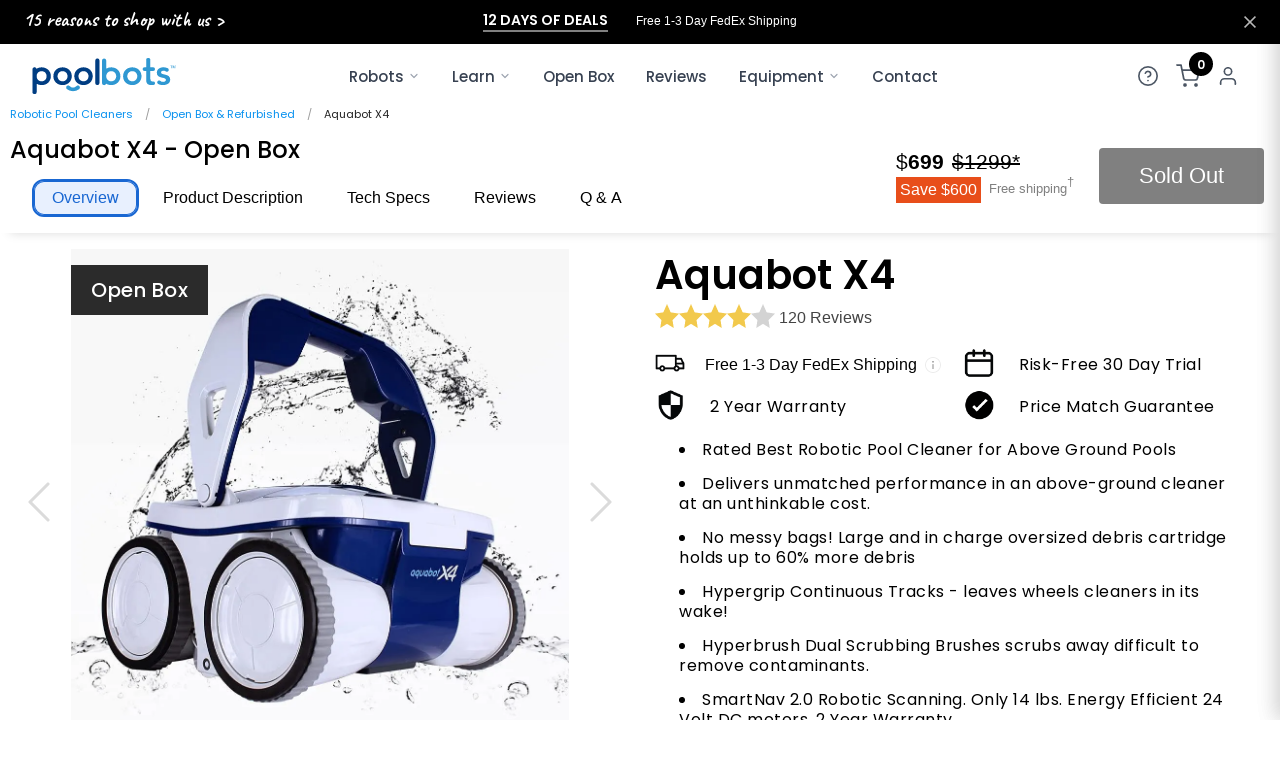

--- FILE ---
content_type: text/html
request_url: https://www.poolbots.com/pool-cleaner-categories/deals-specials/aquabot-x4-refurbished
body_size: 27205
content:
<!DOCTYPE html>
<html xmlns="http://www.w3.org/1999/xhtml" xml:lang="en-US" lang="en-US" class="no-js">
<head>
<meta charset="utf-8">
<link rel="canonical" href="https://www.poolbots.com/pool-cleaner-categories/deals-specials/aquabot-x4-refurbished">
<meta name="viewport" content="width=device-width, initial-scale=1, viewport-fit=cover"> 
<title>Open Box Aquabot X4 Robotic Pool Cleaner | Poolbots</title>

<meta name="description" content="Try PoolBot&#39;s new Aquabot X4 robotic pool cleaner for the best filtration system in the industry to keep your pool cleaner than ever. Save Hundreds with this Certified Refurbished Deal.">
<meta property="og:title" content="Open Box Aquabot X4 Robotic Pool Cleaner | Poolbots">
<meta property="og:description" content="Try PoolBot&#39;s new Aquabot X4 robotic pool cleaner for the best filtration system in the industry to keep your pool cleaner than ever. Save Hundreds with this Certified Refurbished Deal.">
<meta property="og:image" content="https://www.poolbots.com/assets/img/icons/poolbots-logo-white.png">
<meta property="og:url" content="https://www.poolbots.com/pool-cleaner-categories/deals-specials/aquabot-x4-refurbished">

<link rel="icon" sizes="16x16 32x32" href="/favicon.ico"> 




<!-- Preload Prefect Preconnect CrossOrigin -->
<link rel="preconnect" href="https://fonts.googleapis.com" crossorigin>
<link rel="preconnect" href="https://fonts.gstatic.com/" crossorigin>
<link rel="preconnect" href="https://www.google-analytics.com" crossorigin>
<link rel="preconnect" href="https://www.googletagmanager.com" crossorigin>
<link rel="preconnect" href="https://googleads.g.doubleclick.net" crossorigin>
<link rel="preconnect" href="https://www.googleadservices.com" crossorigin>
<link rel="preconnect" href="https://fonts.googleapis.com" crossorigin>
<link rel="preconnect" href="https://fonts.gstatic.com" crossorigin>
<link rel="preconnect" href="https://cdn.jsdelivr.net" crossorigin>
<link rel="preconnect" href="https://load.serve.poolbots.com" crossorigin>
<link rel="preconnect" href="https://poolbots.myshopify.com" crossorigin>
<!-- Preload Prefect Preconnect -->
<link rel="preconnect" href="https://fonts.googleapis.com" >
<link rel="preconnect" href="https://fonts.gstatic.com/" >
<link rel="preconnect" href="https://www.google-analytics.com" >
<link rel="preconnect" href="https://www.googletagmanager.com" >
<link rel="preconnect" href="https://googleads.g.doubleclick.net" >
<link rel="preconnect" href="https://www.googleadservices.com" >
<link rel="preconnect" href="https://fonts.googleapis.com" >
<link rel="preconnect" href="https://fonts.gstatic.com" >
<link rel="preconnect" href="https://cdn.jsdelivr.net" >
<link rel="preconnect" href="https://load.serve.poolbots.com" >
<link rel="preconnect" href="https://poolbots.myshopify.com">
<!-- Google font -->

<link rel="stylesheet" type="text/css" href="/assets/css/app4.css">

<script>!function(){"use strict";function l(e){for(var t=e,r=0,n=document.cookie.split(";");r<n.length;r++){var o=n[r].split("=");if(o[0].trim()===t)return o[1]}}function s(e){return localStorage.getItem(e)}function u(e){return window[e]}function d(e,t){e=document.querySelector(e);return t?null==e?void 0:e.getAttribute(t):null==e?void 0:e.textContent}var e=window,t=document,r="script",n="dataLayer",o="P8L4TRXC",a="https://serve.poolbots.com",i="https://load.serve.poolbots.com",c="godedniz",E="cookie",I="slsites",v="",g=!1;try{var g=!!E&&(m=navigator.userAgent,!!(m=new RegExp("Version/([0-9._]+)(.*Mobile)?.*Safari.*").exec(m)))&&16.4<=parseFloat(m[1]),A="stapeUserId"===E,f=g&&!A?function(e,t,r){void 0===t&&(t="");var n={cookie:l,localStorage:s,jsVariable:u,cssSelector:d},t=Array.isArray(t)?t:[t];if(e&&n[e])for(var o=n[e],a=0,i=t;a<i.length;a++){var c=i[a],c=r?o(c,r):o(c);if(c)return c}else console.warn("invalid uid source",e)}(E,I,v):void 0;g=g&&(!!f||A)}catch(e){console.error(e)}var m=e,E=(m[n]=m[n]||[],m[n].push({"gtm.start":(new Date).getTime(),event:"gtm.js"}),t.getElementsByTagName(r)[0]),I="dataLayer"===n?"":"&l="+n,v=f?"&bi="+encodeURIComponent(f):"",A=t.createElement(r),e=g?"kp"+c:c,n=!g&&i?i:a;A.async=!0,A.src=n+"/"+e+".js?st="+o+I+v+"",null!=(f=E.parentNode)&&f.insertBefore(A,E)}();</script>




<link rel="stylesheet" type="text/css" href="/assets/css/swiffy.css">
<script defer src="/assets/js/swiffy.js"></script>


<link href="https://fonts.googleapis.com/css2?family=Caveat:wght@400..700&display=swap" rel="stylesheet">
<style>
  @font-face{font-family:'Poppins';font-style:normal;font-weight:400;font-display:swap;src:url(https://fonts.gstatic.com/s/poppins/v20/pxiEyp8kv8JHgFVrJJbecmNE.woff2) format('woff2');unicode-range:U+0900-097F,U+1CD0-1CF9,U+200C-200D,U+20A8,U+20B9,U+25CC,U+A830-A839,U+A8E0-A8FF}@font-face{font-family:'Poppins';font-style:normal;font-weight:400;font-display:swap;src:url(https://fonts.gstatic.com/s/poppins/v20/pxiEyp8kv8JHgFVrJJnecmNE.woff2) format('woff2');unicode-range:U+0100-02AF,U+0304,U+0308,U+0329,U+1E00-1E9F,U+1EF2-1EFF,U+2020,U+20A0-20AB,U+20AD-20CF,U+2113,U+2C60-2C7F,U+A720-A7FF}@font-face{font-family:'Poppins';font-style:normal;font-weight:400;font-display:swap;src:url(https://fonts.gstatic.com/s/poppins/v20/pxiEyp8kv8JHgFVrJJfecg.woff2) format('woff2');unicode-range:U+0000-00FF,U+0131,U+0152-0153,U+02BB-02BC,U+02C6,U+02DA,U+02DC,U+0304,U+0308,U+0329,U+2000-206F,U+2074,U+20AC,U+2122,U+2191,U+2193,U+2212,U+2215,U+FEFF,U+FFFD}@font-face{font-family:'Poppins';font-style:normal;font-weight:500;font-display:swap;src:url(https://fonts.gstatic.com/s/poppins/v20/pxiByp8kv8JHgFVrLGT9Z11lFc-K.woff2) format('woff2');unicode-range:U+0900-097F,U+1CD0-1CF9,U+200C-200D,U+20A8,U+20B9,U+25CC,U+A830-A839,U+A8E0-A8FF}@font-face{font-family:'Poppins';font-style:normal;font-weight:500;font-display:swap;src:url(https://fonts.gstatic.com/s/poppins/v20/pxiByp8kv8JHgFVrLGT9Z1JlFc-K.woff2) format('woff2');unicode-range:U+0100-02AF,U+0304,U+0308,U+0329,U+1E00-1E9F,U+1EF2-1EFF,U+2020,U+20A0-20AB,U+20AD-20CF,U+2113,U+2C60-2C7F,U+A720-A7FF}@font-face{font-family:'Poppins';font-style:normal;font-weight:500;font-display:swap;src:url(https://fonts.gstatic.com/s/poppins/v20/pxiByp8kv8JHgFVrLGT9Z1xlFQ.woff2) format('woff2');unicode-range:U+0000-00FF,U+0131,U+0152-0153,U+02BB-02BC,U+02C6,U+02DA,U+02DC,U+0304,U+0308,U+0329,U+2000-206F,U+2074,U+20AC,U+2122,U+2191,U+2193,U+2212,U+2215,U+FEFF,U+FFFD}@font-face{font-family:'Poppins';font-style:normal;font-weight:600;font-display:swap;src:url(https://fonts.gstatic.com/s/poppins/v20/pxiByp8kv8JHgFVrLEj6Z11lFc-K.woff2) format('woff2');unicode-range:U+0900-097F,U+1CD0-1CF9,U+200C-200D,U+20A8,U+20B9,U+25CC,U+A830-A839,U+A8E0-A8FF}@font-face{font-family:'Poppins';font-style:normal;font-weight:600;font-display:swap;src:url(https://fonts.gstatic.com/s/poppins/v20/pxiByp8kv8JHgFVrLEj6Z1JlFc-K.woff2) format('woff2');unicode-range:U+0100-02AF,U+0304,U+0308,U+0329,U+1E00-1E9F,U+1EF2-1EFF,U+2020,U+20A0-20AB,U+20AD-20CF,U+2113,U+2C60-2C7F,U+A720-A7FF}@font-face{font-family:'Poppins';font-style:normal;font-weight:600;font-display:swap;src:url(https://fonts.gstatic.com/s/poppins/v20/pxiByp8kv8JHgFVrLEj6Z1xlFQ.woff2) format('woff2');unicode-range:U+0000-00FF,U+0131,U+0152-0153,U+02BB-02BC,U+02C6,U+02DA,U+02DC,U+0304,U+0308,U+0329,U+2000-206F,U+2074,U+20AC,U+2122,U+2191,U+2193,U+2212,U+2215,U+FEFF,U+FFFD}
   .product-image img { display: block; width: auto; max-width: 100%; margin: auto; } #breadcrumbs-container { padding-bottom: 0rem; } 
</style>

</head>

<body class="page-Home active-banner">

<noscript><iframe src="https://load.serve.poolbots.com/ns.html?id=GTM-P8L4TRXC" height="0" width="0" style="display:none;visibility:hidden"></iframe></noscript>

 

<section id="promo-banner" class="banner-open" style="display: block;">
  <div class="grid-container">
    <div class="grid-y align-center max100" id="ontop">
      <div class="cell">
        <div class="grid-x">
              <div class="cell small-12 medium-4 large-3 xlarge-2 text-center-mobile hide-for-small">
                <a href="/why-poolbots" class="caveat-font white why-poolbots">15 reasons to shop with us ></a>
              </div>
              <div class="cell small-12 medium-8 large-6 xlarge-8 text-center">
                <a href="/sales" class="banner-cta">12 Days of Deals</a>
                <span class="line-1 hide-for-medium">Our Biggest Sale Yet.</span>
                <span class="shipping-details hide-for-small">Free 1-3 Day FedEx Shipping</span>
                <!--
                <a href="/sales" class="banner-cta">Winter Sale</a>
                <span class="line-1 hide-for-medium">Over 100,000 Sold.</span>
                <span class="shipping-details">Free 1-3 Day FedEx Shipping</span>
                -->
            </div>
        </div>
      </div>
    </div>
    <a id="close-banner"><img src="/assets/img/icons/close-icon.svg" width="10" height="10" alt="close icon"></a>
  </div>
</section>



<div id="pageMask"></div>

<header>
  <input type="checkbox" id="nav-toggle" class="nav-toggle" aria-label="Toggle navigation">
  <label for="nav-toggle" class="nav-toggle-label" aria-label="Menu">
    <span></span>
  </label>
  
  <div id="site-logo">
    <a href="/" aria-label="Poolbots Home">
      <img src="/assets/img/poolbots-logo.svg" alt="Poolbots" width="150" height="50">
    </a>
  </div>
    
  <nav id="main-nav" role="navigation" aria-label="Main navigation">
    <div class="nav-header hide-for-large">
      <a href="/" class="nav-logo">
        <img src="/assets/img/poolbots-logo.svg" alt="Poolbots" width="120" height="40">
      </a>
      <label for="nav-toggle" class="nav-close-btn" aria-label="Close menu">
        <svg xmlns="http://www.w3.org/2000/svg" width="24" height="24" viewBox="0 0 24 24" fill="none" stroke="currentColor" stroke-width="2" stroke-linecap="round" stroke-linejoin="round"><line x1="18" y1="6" x2="6" y2="18"></line><line x1="6" y1="6" x2="18" y2="18"></line></svg>
      </label>
    </div>
    <ul class="nav-menu">
      <li><a class="menuItem" id="dropit1" href="#">Robots<svg class="updown" xmlns="http://www.w3.org/2000/svg" width="12" height="12" viewBox="0 0 24 24" fill="none" stroke="currentColor" stroke-width="2.5" stroke-linecap="round" stroke-linejoin="round"><polyline points="6 9 12 15 18 9"></polyline></svg></a></li>
      <li><a class="menuItem" id="dropit2" href="#">Learn<svg class="updown" xmlns="http://www.w3.org/2000/svg" width="12" height="12" viewBox="0 0 24 24" fill="none" stroke="currentColor" stroke-width="2.5" stroke-linecap="round" stroke-linejoin="round"><polyline points="6 9 12 15 18 9"></polyline></svg></a></li>
      <li><a href="/pool-cleaner-categories/refurbished-robotic-pool-cleaners">Open Box</a></li>
      <li><a href="/robotic-pool-cleaner-reviews">Reviews</a></li>
      <li><a class="menuItem" id="dropit3" href="#">Equipment<svg class="updown" xmlns="http://www.w3.org/2000/svg" width="12" height="12" viewBox="0 0 24 24" fill="none" stroke="currentColor" stroke-width="2.5" stroke-linecap="round" stroke-linejoin="round"><polyline points="6 9 12 15 18 9"></polyline></svg></a></li>
      <li><a href="/contact">Contact</a></li>
    </ul>
    <div class="nav-footer hide-for-large">
      <button class="talk-to-expert start-chat-btn">
    <img src="/assets/img/icons/joseph-customer-service-55.jpg" alt="Joseph - Pool Expert" width="48" height="48" loading="lazy">
    <span class="talk-to-expert-text">
      <strong>Get help from a pool expert</strong>
      <small>like Joseph</small>
    </span>
    <svg xmlns="http://www.w3.org/2000/svg" width="16" height="16" viewBox="0 0 24 24" fill="none" stroke="currentColor" stroke-width="2" stroke-linecap="round" stroke-linejoin="round"><polyline points="9 18 15 12 9 6"></polyline></svg>
</button>

      <a href="/pool-robot-guide" class="nav-guide-link">
        <span class="nav-guide-text">
          <strong>Not sure where to start?</strong>
          <small>Let us guide you</small>
        </span>
        <svg xmlns="http://www.w3.org/2000/svg" width="20" height="20" viewBox="0 0 24 24" fill="none" stroke="currentColor" stroke-width="2" stroke-linecap="round" stroke-linejoin="round"><path d="M5 12h14"></path><path d="m12 5 7 7-7 7"></path></svg>
      </a>
    </div>
  </nav>
  
  <div class="show-1300px-up">
    <button class="talk-to-expert start-chat-btn">
    <img src="/assets/img/icons/joseph-customer-service-55.jpg" alt="Joseph - Pool Expert" width="48" height="48" loading="lazy">
    <span class="talk-to-expert-text">
      <strong>Get help from a pool expert</strong>
      <small>like Joseph</small>
    </span>
    <svg xmlns="http://www.w3.org/2000/svg" width="16" height="16" viewBox="0 0 24 24" fill="none" stroke="currentColor" stroke-width="2" stroke-linecap="round" stroke-linejoin="round"><polyline points="9 18 15 12 9 6"></polyline></svg>
</button>

  </div>
  
  <div id="right-nav">
    <ul> 
      <li>
        <button id="support-button" onclick="openSupport()" aria-label="Get help">
          <svg xmlns="http://www.w3.org/2000/svg" width="22" height="22" viewBox="0 0 24 24" fill="none" stroke="currentColor" stroke-width="1.75" stroke-linecap="round" stroke-linejoin="round"><circle cx="12" cy="12" r="10"></circle><path d="M9.09 9a3 3 0 0 1 5.83 1c0 2-3 3-3 3"></path><line x1="12" y1="17" x2="12.01" y2="17"></line></svg>
        </button>
      </li>
      <li>
        <button id="cart-button" onclick="openCart()" aria-label="Shopping cart">
          <div id="cartNumber">
            <span id="cartIndicator">0</span>
          </div>
          <svg xmlns="http://www.w3.org/2000/svg" width="24" height="24" viewBox="0 0 24 24" fill="none" stroke="currentColor" stroke-width="1.75" stroke-linecap="round" stroke-linejoin="round"><circle cx="9" cy="21" r="1"></circle><circle cx="20" cy="21" r="1"></circle><path d="M1 1h4l2.68 13.39a2 2 0 0 0 2 1.61h9.72a2 2 0 0 0 2-1.61L23 6H6"></path></svg>
        </button>
      </li>
      <li>
        <a href="https://checkout.poolbots.com/account/login" aria-label="My account">
          <svg xmlns="http://www.w3.org/2000/svg" width="22" height="22" viewBox="0 0 24 24" fill="none" stroke="currentColor" stroke-width="1.75" stroke-linecap="round" stroke-linejoin="round"><path d="M20 21v-2a4 4 0 0 0-4-4H8a4 4 0 0 0-4 4v2"></path><circle cx="12" cy="7" r="4"></circle></svg>
        </a>
      </li>
    </ul>
  </div>
  <div id="mmc1" class="megaMenuContent grid-container">
    <div class="mega-menu-close">
        <button onclick="closeMegaMenu(0)" class="back-btn" aria-label="Back to menu">
            <svg xmlns="http://www.w3.org/2000/svg" width="20" height="20" viewBox="0 0 24 24" fill="none" stroke="currentColor" stroke-width="2" stroke-linecap="round" stroke-linejoin="round"><polyline points="15 18 9 12 15 6"></polyline></svg>
        </button>
        <span>Robots</span>
    </div>
    <div class="grid-x">
        <div class="cell small-12 xxlarge-12 text-center">
            <div class="robots-header">
                <a href="/pool-robot-guide" class="premier">
                    <div>
                        
<picture>
  <source srcset="/assets/opt/img/nav/header/buying-guide.webp" type="image/webp" width="480" height="480">
  <source srcset="/assets/opt/img/nav/header/buying-guide.jpeg" type="image/jpeg" width="480" height="480">
  <img loading="lazy"  src="/assets/opt/img/nav/header/buying-guide.jpeg" alt="Pool Robot Buying Guide" width="480" height="480">
</picture>

                    </div>
                </a>
                <a href="/best-robotic-pool-cleaners" class="sigma">
                    <div>
                        
<picture>
  <source srcset="/assets/opt/img/nav/header/top-pool-robots.webp" type="image/webp" width="480" height="480">
  <source srcset="/assets/opt/img/nav/header/top-pool-robots.jpeg" type="image/jpeg" width="480" height="480">
  <img loading="lazy"  src="/assets/opt/img/nav/header/top-pool-robots.jpeg" alt="Top Pool Robots" width="480" height="480">
</picture>

                    </div>
                </a>                
                <a href="/pool-cleaner-categories/refurbished-robotic-pool-cleaners" class="openbox">
                    <div>
                        
<picture>
  <source srcset="/assets/opt/img/nav/header/open-box.webp" type="image/webp" width="965" height="480">
  <source srcset="/assets/opt/img/nav/header/open-box.jpeg" type="image/jpeg" width="965" height="480">
  <img loading="lazy"  src="/assets/opt/img/nav/header/open-box.jpeg" alt="Open Box Pool Cleaners" width="965" height="480">
</picture>

                    </div>
                </a>
                <a href="/proline" class="proline">
                    <div>
                        
<picture>
  <source srcset="/assets/opt/img/nav/header/proline.webp" type="image/webp" width="480" height="240">
  <source srcset="/assets/opt/img/nav/header/proline.jpeg" type="image/jpeg" width="480" height="240">
  <img loading="lazy"  src="/assets/opt/img/nav/header/proline.jpeg" alt="Proline Pool Cleaners" width="480" height="240">
</picture>

                    </div>
                </a>
                <a href="/pool-cleaner-categories/robotic-pool-cleaners/dolphin-premier-robotic-pool-cleaner" class="bestrobots">
                    <div>
                        
<picture>
  <source srcset="/assets/opt/img/nav/header/dolphin-premier.webp" type="image/webp" width="480" height="480">
  <source srcset="/assets/opt/img/nav/header/dolphin-premier.jpeg" type="image/jpeg" width="480" height="480">
  <img loading="lazy"  src="/assets/opt/img/nav/header/dolphin-premier.jpeg" alt="Dolphin Premier Pool Cleaner" width="480" height="480">
</picture>

                    </div>
                </a>
                <a href="/max-series" class="maxseries">
                    <div>
                        
<picture>
  <source srcset="/assets/opt/img/nav/header/max-series.webp" type="image/webp" width="480" height="240">
  <source srcset="/assets/opt/img/nav/header/max-series.jpeg" type="image/jpeg" width="480" height="240">
  <img loading="lazy"  src="/assets/opt/img/nav/header/max-series.jpeg" alt="Max Series Pool Cleaners" width="480" height="240">
</picture>

                    </div>
                </a>                
            </div>
        </div>
        
    </div>
    <div id="drop-links" class="grid-container">
                <div class="grid-x small-up-2 medium-up-2 large-up-4 align-top">
                    <div class="cell ">
                        <ul class="menu vertical">
                            <li class="main-cat"><a href="/pool-cleaner-categories">Pool Types</a></li>
                            <li><a class="" href="/pool-cleaner-categories/robotic-pool-cleaners">Robotic Pool Cleaners</a></li>
                            <li><a class="" href="/pool-cleaner-categories/inground-robotic-pool-cleaners">Inground Pool Robots</a></li>
                            <li><a class="" href="/pool-cleaner-categories/above-ground-pool-cleaners">Above Ground Pool Robots</a></li>
                            <li><a class="" href="/pool-cleaner-categories/gunite-pool-robots">Gunite Pool Robots</a></li>
                            <li><a class="" href="/pool-cleaner-categories/fiberglass-pool-robots">Fiberglass Pool Robots</a></li>
                            <li><a class="" href="/pool-cleaner-categories/vinyl-pool-robots">Vinyl Pool Robots</a></li>
                            <li><a class="" href="/corded-robotic-pool-cleaners">Corded Pool Robots</a></li>
                        </ul>
                    </div>
                    <div class="cell">
                        <ul class="menu vertical">
                            <li class="main-cat">Models</li>
                            <li><a class="" href="/pool-cleaner-categories/robotic-pool-cleaners/dolphin-premier-robotic-pool-cleaner">Dolphin Premier<span class="show-for-large">SALE</span></a></li>
                            <li><a class="" href="/dolphin-sigma-robotic-pool-cleaner">Dolphin Sigma</a></li>
                            <li><a class="" href="/aquabot-reva">Aquabot REVA<span class="show-for-large">BEST VALUE</span></a></li>
                            <li><a class="" href="/dolphin-quantum-robotic-cleaner">Dolphin Quantum</a></li>
                            <li><a class="" href="/dolphin-cayman-pool-cleaner">Dolphin Cayman</a></li>
                            <li><a class="" href="/dolphin-escape-pool-cleaner">Dolphin Escape</a></li>
                        </ul>
                    </div>
                    <div class="cell ">
                        <ul class="menu vertical">
                            <li class="main-cat"><a href="/robotic-pool-cleaner-brands">Brands</a></li>
                            <li><a class="" href="/robotic-pool-cleaner-brands/dolphin-robotic-pool-cleaners">Dolphin</a></li>
                            <li><a class="" href="/proline">ProLine™</a></li>
                            <li><a class="" href="/max-series">Max-Series™</a></li>
                            <li><a class="" href="/explorer">Dolphin Explorer</a></li>
                            <li><a href="/robotic-pool-cleaner-brands/polaris-robotic-pool-cleaners">Polaris</a></li>
                            <li><a href="/robotic-pool-cleaner-brands/aquabot-robotic-pool-cleaners">Aquabot</a></li>
                            <li><a href="/robotic-pool-cleaner-brands/maytronics-pool-cleaners">Maytronics</a></li>
                            <li><a href="/robotic-pool-cleaner-brands">All Brands</a></li>
                        </ul>
                    </div>
                    <div class="cell">
                        <ul class="menu vertical">
                            <li class="main-cat"><a href="/pool-cleaner-categories">Categories</a></li>
                            <li><a class="" href="/pool-cleaner-categories/refurbished-robotic-pool-cleaners">Open Box & Refurbished</a></li>
                            <li><a class="" href="/pool-cleaner-categories/commercial-robotic-pool-cleaners">Commercial Pool Robots</a></li>
                            <li><a class="" href="/nanofilter-robots">Robots with NanoFilters&trade;</a></li>
                            <li><a class="" href="/pool-cleaner-categories/deals-specials">Deals & Specials</a></li>
                            <li><a class="" href="/pool-cleaner-categories/robotic-pool-cleaner-accessories">Robot Accessories</a></li>
                            <li><a class="" href="/bundles">Bundles</a></li>
                        </ul>
                    </div>
                </div>
    </div>
    <div class="mega-message cell">
        <div class="grid-x black-bg">
            <div class="cell small-11 small-offset-1 xxlarge-9 xxlarge-offset-1 wide">
                <div class="margin-top-1">
                    <span class="grey uppercase-small">Free 1-2 Day Shipping. Low Price Guarantee. Easy Returns/Exchanges.</span>
                </div>
                <div class="margin-top-1">
                    <span class="white larger-text">Choose from top models from the top brands.</span>
                </div>
            </div>
        </div>
    </div>
</div>
  <div id="mmc2" class="megaMenuContent grid-container">
    <div class="mega-menu-close">
        <button onclick="closeMegaMenu(1)" class="back-btn" aria-label="Back to menu">
            <svg xmlns="http://www.w3.org/2000/svg" width="20" height="20" viewBox="0 0 24 24" fill="none" stroke="currentColor" stroke-width="2" stroke-linecap="round" stroke-linejoin="round"><polyline points="15 18 9 12 15 6"></polyline></svg>
        </button>
        <span>Learn</span>
    </div>
    <div class="grid-x">
        <div class="cell small-12 xxlarge-12 text-center">
            <div class="robots-header">
                <a href="/robot-selector" class="premier">
                    <div>
                        
<picture>
  <source srcset="/assets/opt/img/nav/header/robot-selector.webp" type="image/webp" width="480" height="480">
  <source srcset="/assets/opt/img/nav/header/robot-selector.jpeg" type="image/jpeg" width="480" height="480">
  <img loading="lazy"  src="/assets/opt/img/nav/header/robot-selector.jpeg" alt="Robot Selector Guide" width="480" height="480">
</picture>

                    </div>
                </a>
                <a href="/corded-vs-cordless-pool-robots" class="sigma">
                    <div>
                        
<picture>
  <source srcset="/assets/opt/img/nav/header/corded-vs-cordless.webp" type="image/webp" width="480" height="480">
  <source srcset="/assets/opt/img/nav/header/corded-vs-cordless.jpeg" type="image/jpeg" width="480" height="480">
  <img loading="lazy"  src="/assets/opt/img/nav/header/corded-vs-cordless.jpeg" alt="Corded vs Cordless" width="480" height="480">
</picture>

                    </div>
                </a>                
                <a href="/best-dolphin-pool-cleaners" class="openbox">
                    <div>
                        
<picture>
  <source srcset="/assets/opt/img/nav/header/best-dolphin-pool-robot.webp" type="image/webp" width="965" height="480">
  <source srcset="/assets/opt/img/nav/header/best-dolphin-pool-robot.jpeg" type="image/jpeg" width="965" height="480">
  <img loading="lazy"  src="/assets/opt/img/nav/header/best-dolphin-pool-robot.jpeg" alt="Best Dolphin Pool Robot" width="965" height="480">
</picture>

                    </div>
                </a>
                <a href="/maxbin-robots" class="proline">
                    <div>
                        
<picture>
  <source srcset="/assets/opt/img/nav/header/maxbin.webp" type="image/webp" width="480" height="240">
  <source srcset="/assets/opt/img/nav/header/maxbin.jpeg" type="image/jpeg" width="480" height="240">
  <img loading="lazy"  src="/assets/opt/img/nav/header/maxbin.jpeg" alt="MaxBin Pool Cleaner" width="480" height="240">
</picture>

                    </div>
                </a>
                <a href="/reviews/dolphin-nautilus-cc-plus" class="bestrobots">
                    <div>
                        
<picture>
  <source srcset="/assets/opt/img/nav/header/dolphin-nautilus-cc-plus-review.webp" type="image/webp" width="480" height="480">
  <source srcset="/assets/opt/img/nav/header/dolphin-nautilus-cc-plus-review.jpeg" type="image/jpeg" width="480" height="480">
  <img loading="lazy"  src="/assets/opt/img/nav/header/dolphin-nautilus-cc-plus-review.jpeg" alt="Dolphin Nautilus CC Plus Review" width="480" height="480">
</picture>

                    </div>
                </a>
                <a href="/nanofilter" class="maxseries">
                    <div>
                        
<picture>
  <source srcset="/assets/opt/img/nav/header/nanofilter.webp" type="image/webp" width="480" height="240">
  <source srcset="/assets/opt/img/nav/header/nanofilter.jpeg" type="image/jpeg" width="480" height="240">
  <img loading="lazy"  src="/assets/opt/img/nav/header/nanofilter.jpeg" alt="NanoFilter Pool Cleaner" width="480" height="240">
</picture>

                    </div>
                </a>                
            </div>
        </div>
        
    </div>
    <div id="drop-links" class="grid-container">
                <div class="grid-x small-up-2 medium-up-2 large-up-4 align-top">
                    <div class="cell ">
                        <ul class="menu vertical">
                            <li class="main-cat"><a href="/learn">Learning Center</a></li>
                            <li><a class="" href="/compare">Compare Pool Robots</a></li>
                            <li><a class="" href="/robotic-pool-cleaner-reviews">Reviews</a></li>
                            <li><a class="" href="/videos">Videos</a></li>
                            <li><a class="" href="/pool-robot-guide">Pool Robot Guide</a></li>
                            <li><a class="" href="/pool-volume-calculator">Pool Volume Calculator</a></li>
                            <li><a class="" href="/aiper-pool-cleaner-fires">Aiper Pool Cleaner Fires</a></li>
                        </ul>
                    </div>
                    <div class="cell">
                        <ul class="menu vertical">
                            <li class="main-cat">Top Reviews</li>
                            <li><a class="" href="/reviews/dolphin-quantum">Dolphin Quantum Review</a></li>
                            <li><a class="" href="/reviews/dolphin-premier">Dolphin Premier Review</a></li>
                            <li><a class="" href="/reviews/dolphin-sigma">Dolphin Sigma Review</a></li>
                            <li><a class="" href="/reviews/dolphin-cayman">Dolphin Cayman Review</a></li>
                            <li><a class="" href="/reviews/dolphin-escape">Dolphin Escape Review</a></li>
                            <li><a class="" href="/reviews/dolphin-nautilus-cc-plus">Dolphin Nautilus CC Plus Review</a></li>
                        </ul>
                    </div>
                    <div class="cell">
                        <ul class="menu vertical">
                            <li class="main-cat">Filtration Types</li>
                            
                            <li><a class="" href="/pool-robot-guide">2026 Pool Robot Guide: The 3 Essential Must Haves</a></li>
                            
                            <li><a class="" href="/best-robotic-pool-cleaners">The 7 Best Robotic Pool Cleaners of 2026</a></li>
                            
                            <li><a class="" href="/best-dolphin-pool-cleaners">The Best Dolphin Pool Robots of 2026: 7 Clear Winners From Our Test Lab </a></li>
                            
                            <li><a class="" href="/best-pool-vacuums">Best Pool Vacuums for 2026</a></li>
                            
                            <li><a class="" href="/best-above-ground-robotic-pool-cleaners">Best Robotic Pool Cleaners for Above Ground Pools</a></li>
                            
                            <li><a class="" href="/best-dolphin-inground-pool-cleaners">Best Dolphin Pool Cleaners for In‑Ground Pools</a></li>
                            
                            <li><a class="" href="/aiper-vs-dolphin">Aiper vs Dolphin Robotic Pool Cleaners</a></li>
                            
                            <li><a class="" href="/corded-vs-cordless-pool-robots">Corded vs Cordless Robotic Pool Cleaners Debate</a></li>
                            
                        </ul>
                    </div>
                    <div class="cell ">
                        <ul class="menu vertical">
                            <li class="main-cat">Robot Features</li>
                            <li><a class="" href="/waterline-cleaning">Waterline Cleaning</a></li>
                            <li><a class="" href="/wall-climbing">Wall Climbing</a></li>
                            <li><a class="" href="/multimedia">Multi-Media&trade;</a></li>
                            <li><a class="" href="/nanofilter">NanoFilters&trade;</a></li>
                            <li><a class="" href="/maxbin-robots">MaxBin&trade;</a></li>
                            <li><a class="" href="/swivel">Anti-Tangle Swivel</a></li>
                        </ul>
                    </div>
                </div>
    </div>
    <div class="mega-message cell">
        <div class="grid-x black-bg">
            <div class="cell small-11 small-offset-1 xxlarge-9 xxlarge-offset-1 wide">
                <div class="margin-top-1">
                    <span class="grey uppercase-small">Try any pool robot risk-free for 30 days.</span>
                </div>
                <div class="margin-top-1">
                    <span class="white larger-text">All of the top models tested by our Pool Experts.</span>
                </div>
            </div>
        </div>
    </div>
</div>
  <div id="mmc3" class="megaMenuContent grid-container">
    <div class="mega-menu-close">
        <button onclick="closeMegaMenu(2)" class="back-btn" aria-label="Back to menu">
            <svg xmlns="http://www.w3.org/2000/svg" width="20" height="20" viewBox="0 0 24 24" fill="none" stroke="currentColor" stroke-width="2" stroke-linecap="round" stroke-linejoin="round"><polyline points="15 18 9 12 15 6"></polyline></svg>
        </button>
        <span>Equipment</span>
    </div>
    <div class="grid-x">
        <div class="cell small-12 xxlarge-12 text-center">
            <div class="robots-header">
                <a href="/uv-pool-systems" class="premier">
                    <div>
                        
<picture>
  <source srcset="/assets/opt/img/nav/header/uv-systems.webp" type="image/webp" width="480" height="480">
  <source srcset="/assets/opt/img/nav/header/uv-systems.jpeg" type="image/jpeg" width="480" height="480">
  <img loading="lazy"  src="/assets/opt/img/nav/header/uv-systems.jpeg" alt="UV Systems Guide" width="480" height="480">
</picture>

                    </div>
                </a>
                <a href="/pool-cleaner-categories/robotic-pool-cleaners" class="sigma">
                    <div>
                        
<picture>
  <source srcset="/assets/opt/img/nav/header/robotic-pool-cleaners.webp" type="image/webp" width="480" height="480">
  <source srcset="/assets/opt/img/nav/header/robotic-pool-cleaners.jpeg" type="image/jpeg" width="480" height="480">
  <img loading="lazy"  src="/assets/opt/img/nav/header/robotic-pool-cleaners.jpeg" alt="Robotic Pool Cleaners" width="480" height="480">
</picture>

                    </div>
                </a>                
                <a href="/pool-cleaner-categories/refurbished-robotic-pool-cleaners" class="openbox">
                    <div>
                        
<picture>
  <source srcset="/assets/opt/img/nav/header/open-box.webp" type="image/webp" width="965" height="480">
  <source srcset="/assets/opt/img/nav/header/open-box.jpeg" type="image/jpeg" width="965" height="480">
  <img loading="lazy"  src="/assets/opt/img/nav/header/open-box.jpeg" alt="Open Box Pool Cleaners" width="965" height="480">
</picture>

                    </div>
                </a>
                <a href="/pool-pumps" class="proline">
                    <div>
                        
<picture>
  <source srcset="/assets/opt/img/nav/header/variable-speed.webp" type="image/webp" width="480" height="240">
  <source srcset="/assets/opt/img/nav/header/variable-speed.jpeg" type="image/jpeg" width="480" height="240">
  <img loading="lazy"  src="/assets/opt/img/nav/header/variable-speed.jpeg" alt="Variable Speed Pool Pumps" width="480" height="240">
</picture>

                    </div>
                </a>
                <a href="/pool-volume-calculator" class="bestrobots">
                    <div>
                        
<picture>
  <source srcset="/assets/opt/img/nav/header/pool-volume-calculator.webp" type="image/webp" width="480" height="480">
  <source srcset="/assets/opt/img/nav/header/pool-volume-calculator.jpeg" type="image/jpeg" width="480" height="480">
  <img loading="lazy"  src="/assets/opt/img/nav/header/pool-volume-calculator.jpeg" alt="Pool Volume Calculator" width="480" height="480">
</picture>

                    </div>
                </a>
                <a href="/pool-pumps" class="maxseries">
                    <div>
                        
<picture>
  <source srcset="/assets/opt/img/nav/header/leaf-pumps.webp" type="image/webp" width="480" height="240">
  <source srcset="/assets/opt/img/nav/header/leaf-pumps.jpeg" type="image/jpeg" width="480" height="240">
  <img loading="lazy"  src="/assets/opt/img/nav/header/leaf-pumps.jpeg" alt="Leaf Pumps" width="480" height="240">
</picture>

                    </div>
                </a>                
            </div>
        </div>
        
    </div>
    <div id="drop-links" class="grid-container">
                <div class="grid-x small-up-2 medium-up-2 large-up-4 align-top">
                    <div class="cell ">
                        <ul class="menu vertical">
                            <li class="main-cat">Shop by Type</li>
                            <li><a class="" href="/pool-pumps">Pool Pumps</a></li>
                            <li><a class="" href="/uv-pool-systems">Pool UV Systems</a></li>
                            <li><a class="" href="/pool-cleaner-categories/robotic-pool-cleaners">Robotic Pool Cleaners</a></li>
                        </ul>
                    </div>
                    <div class="cell">
                        <ul class="menu vertical">
                            <li class="main-cat">Featured Products</li>
                            <li><a class="" href="/pool-pumps/ecopump-ep4">EcoPump EP-4</span></a></li>
                            <li><a class="" href="/pool-pumps/leaf-pump-1500">Leaf Pump 1500</span></a></li>
                            <li><a class="" href="/uv-pool-systems/spectralight-sl500">SpectraLight SL-500</span></a></li>
                            <li><a class="" href="/uv-pool-systems/spectralight-sl550">SpectraLight SL-550</span></a></li>
                        </ul>
                    </div>
                    <div class="cell ">
                        <ul class="menu vertical">
                            <li class="main-cat">Brands</li>
                            <li><a class="" href="/ico-pool">ICO Pool Water Monitor</span></a></li>
                            <li><a class="" href="/robotic-pool-cleaner-brands/dolphin-robotic-pool-cleaners">Dolphin Pool Robots</a></li>
                        </ul>
                    </div>
                    <div class="cell">
                        <ul class="menu vertical">
                            <li class="main-cat">Shop All</li>
                            <li><a class="" href="/bundles">Bundles</a></li>
                        </ul>
                    </div>
                </div>
    </div>
    <div class="mega-message cell">
        <div class="grid-x black-bg">
            <div class="cell small-11 small-offset-1 xxlarge-9 xxlarge-offset-1 wide">
                <div class="margin-top-1">
                    <span class="grey uppercase-small">FROM ULTRAVIOLET SYSTEMS TO POOL PUMPS.</span>
                </div>
                <div class="margin-top-1">
                    <span class="white larger-text">All the top pool equipment in one place.</span>
                </div>
            </div>
        </div>
    </div>
</div>
</header>

<div id="cart">
      <!-- Cart Header -->
      <div class="cart-header">
        <h3>Shopping Cart</h3>
        <p>Free FedEx Shipping & 30 Day Risk-Free Trial</p>
        <button onclick="closeCart()" class="cart-close-btn" aria-label="Close cart">
          <svg xmlns="http://www.w3.org/2000/svg" width="20" height="20" viewBox="0 0 24 24" fill="none" stroke="currentColor" stroke-width="2" stroke-linecap="round" stroke-linejoin="round">
            <line x1="18" y1="6" x2="6" y2="18"></line>
            <line x1="6" y1="6" x2="18" y2="18"></line>
          </svg>
        </button>
      </div>
      
      <!-- Cart Body -->
      <div class="cart-body">
        <div id="cartProducts" class="productCart">
          <p id="cartStatus">Your cart is empty</p>
          <!-- Cart products will go here -->
        </div>
      </div>
      
      <!-- Checkout Section -->
      <div id="checkoutSection">
        <div class="cart-total-row">
          <span class="cart-total-label">Subtotal</span>
          <span id="total">0</span>
        </div>
        <button id="checkoutBtn">
          <svg xmlns="http://www.w3.org/2000/svg" width="20" height="20" viewBox="0 0 24 24" fill="none" stroke="currentColor" stroke-width="2" stroke-linecap="round" stroke-linejoin="round" style="margin-right: 8px;">
            <path d="M5 12h14"></path>
            <path d="m12 5 7 7-7 7"></path>
          </svg>
          Proceed to Checkout
        </button>
        <p class="cart-shipping-note">
          <svg xmlns="http://www.w3.org/2000/svg" viewBox="0 0 24 24" fill="currentColor">
            <path d="M3.375 4.5C2.339 4.5 1.5 5.34 1.5 6.375V13.5h12V6.375c0-1.036-.84-1.875-1.875-1.875h-8.25zM13.5 15h-12v2.625c0 1.035.84 1.875 1.875 1.875h.375a3 3 0 116 0h3a.75.75 0 00.75-.75V15z"/>
            <path d="M8.25 19.5a1.5 1.5 0 10-3 0 1.5 1.5 0 003 0zM15.75 6.75a.75.75 0 00-.75.75v11.25c0 .087.015.17.042.248a3 3 0 015.958.464c.853-.175 1.5-.935 1.5-1.838V13.5a3 3 0 00-3-3h-3V7.5a.75.75 0 00-.75-.75zm3 11.25a1.5 1.5 0 11-3 0 1.5 1.5 0 013 0z"/>
          </svg>
          Free shipping on robots to contiguous 48 states
        </p>
      </div>
    </div>
    <div
      id="support"
    >
      <!-- Support Header -->
      <div class="cart-header">
        <h3>Need Help?</h3>
        <p>Our Pool Experts are here to assist you</p>
        <button onclick="closeSupport()" class="cart-close-btn" aria-label="Close support">
          <svg xmlns="http://www.w3.org/2000/svg" width="20" height="20" viewBox="0 0 24 24" fill="none" stroke="currentColor" stroke-width="2" stroke-linecap="round" stroke-linejoin="round">
            <line x1="18" y1="6" x2="6" y2="18"></line>
            <line x1="6" y1="6" x2="18" y2="18"></line>
          </svg>
        </button>
      </div>
      
      <!-- Support Body -->
      <div class="cart-body">
        <div class="support-options">
          <a href="/pool-robot-guide" class="support-card">
            <img class="support-card-image" loading="lazy" src="/assets/img/icons/pool-robot-guide.jpg" alt="Pool Robot Guide" width="100" height="100">
            <div class="support-card-info">
              <h4>Pool Robot Guide</h4>
              <p>Find the perfect robot for your pool</p>
            </div>
            <svg xmlns="http://www.w3.org/2000/svg" width="20" height="20" viewBox="0 0 24 24" fill="none" stroke="currentColor" stroke-width="2" stroke-linecap="round" stroke-linejoin="round"><polyline points="9 18 15 12 9 6"></polyline></svg>
          </a>
          
          <button class="support-card start-chat-btn">
            <img class="support-card-image" loading="lazy" src="/assets/img/icons/livechat.jpg" alt="Live Chat" width="100" height="100">
            <div class="support-card-info">
              <h4>Live Chat</h4>
              <p>Chat with our team instantly</p>
            </div>
            <svg xmlns="http://www.w3.org/2000/svg" width="20" height="20" viewBox="0 0 24 24" fill="none" stroke="currentColor" stroke-width="2" stroke-linecap="round" stroke-linejoin="round"><polyline points="9 18 15 12 9 6"></polyline></svg>
          </button>
          
          <a href="tel:8886155728" class="support-card">
            <img class="support-card-image" loading="lazy" src="/assets/img/icons/laura-customer-service.jpg" alt="Pool Expert" width="100" height="100">
            <div class="support-card-info">
              <h4>Call an Expert</h4>
              <p>(888) 615-5728</p>
            </div>
            <svg xmlns="http://www.w3.org/2000/svg" width="20" height="20" viewBox="0 0 24 24" fill="none" stroke="currentColor" stroke-width="2" stroke-linecap="round" stroke-linejoin="round"><polyline points="9 18 15 12 9 6"></polyline></svg>
          </a>
        </div>
        
        <p class="support-hours">
          <svg xmlns="http://www.w3.org/2000/svg" width="16" height="16" viewBox="0 0 24 24" fill="none" stroke="currentColor" stroke-width="2" stroke-linecap="round" stroke-linejoin="round"><circle cx="12" cy="12" r="10"></circle><polyline points="12 6 12 12 16 14"></polyline></svg>
          Mon-Fri 8am-5:30pm CST
        </p>
      </div>
    </div>

<div class="grid-x" id="breadcrumbs-container">
    <div class="cell small-12">
        <div aria-label="You are here:" role="navigation">
        <ul class="breadcrumbs">
            <li><a href="/pool-cleaner-categories/robotic-pool-cleaners">Robotic Pool Cleaners</a></li>
            
            <li><a href="/pool-cleaner-categories/refurbished-robotic-pool-cleaners">Open Box &amp; Refurbished</a></li>
            
            
            <li><span class="hide-for-small">Aquabot X4</span></li>
            
        </ul>
        </div>
    </div>
</div>



<div id="stickynav">
    <div class="productnav">
          <div class="leftoffer">
            <div class="productname">
              <h1>Aquabot X4 - Open Box</h1>
           </div>
           <div class="slidernav">
              <div class="nav-arrow left-arrow"><img src="/assets/img/icons/chevron-back.png" alt="Chevron Back" width="24" height="24"></div>
              <div class="leftnav">
                <button onclick="scrollTo2(this, 'overview')" data-filter="overview" class="highlight">Overview</button><button onclick="scrollTo2(this, 'product-description')" data-filter="product-description">Product Description</button><button onclick="scrollTo2(this, 'specs')" data-filter="specs">Tech Specs</button><button onclick="scrollTo2(this, 'reviews')" data-filter="reviews">Reviews</button><button onclick="scrollTo2(this, 'questions')" data-filter="questions">Q & A</button></div>
              <div class="nav-arrow right-arrow"><img src="/assets/img/icons/chevron-forward.png" alt="Chevron Forward" width="24" height="24"></div>            
           </div>
          </div>
          <div id="topoffer" class="show-for-large">
              <div class="offer">
    <div class="price">$<span id="current-price" class="current-price">699</span><span class="regprice">$<span class="reg-price">1299</span>*</span></div>
    <div class="below-price"><div class="save"><span>Save $<span id="save-price" class="save-price">600</span></span></div><div class="freeship">Free shipping<sup class="sup-cross">†</sup></div>
   </div>
 </div>
 <div class="bigbuy"><button class="sold-out-button">Sold Out</button></div>
          </div>
    </div>
    <div id="bottomoffer" class="hide-for-small hide-for-large">
        <div class="offer">
    <div class="price">$<span id="current-price" class="current-price">699</span><span class="regprice">$<span class="reg-price">1299</span>*</span></div>
    <div class="below-price"><div class="save"><span>Save $<span id="save-price" class="save-price">600</span></span></div><div class="freeship">Free shipping<sup class="sup-cross">†</sup></div>
   </div>
 </div>
 <div class="bigbuy"><button class="sold-out-button">Sold Out</button></div>
    </div>
  </div>
  <script>// get a reference to the #bottomoffer div
    const bottomOffer = document.getElementById('bottomoffer');
    
    // add a scroll event listener to the window object
    window.addEventListener('scroll', function() {
      // get the current scroll position
      const scrollPosition = window.scrollY || window.pageYOffset;
    
      // get the height of the viewport
      const viewportHeight = window.innerHeight || document.documentElement.clientHeight;
    
      // get the height of the #bottomoffer div
      const bottomOfferHeight = bottomOffer.offsetHeight;
    
      // calculate the distance from the top of the #bottomoffer div to the top of the viewport
      const bottomOfferOffset = bottomOffer.getBoundingClientRect().top + scrollPosition;
    
      // if the top of the #bottomoffer div is below the bottom of the viewport
      if (bottomOfferOffset - viewportHeight <= 0) {
        // remove the "hide-for-large" class to show the #bottomoffer div
        bottomOffer.classList.remove('hide-for-small');
      }
    });
    </script><section id="overview" class="grid-container eight-points">
  <div class="grid-x small grid-margin-x align-center">
    <div class="cell small-12 medium-12 large-6 xlarge-5">
      <div id="pgallery" class="main-product slider-nav-outside slider-nav-visible swiffy-slider slider-nav-chevron slider-indicators-round slider-indicators-dark slider-indicators-outside slider-indicators-sm slider-nav-animation slide-nav-nodelay">
    <ul class="slider-container">
        <li class="">
          <div id="slide0" class="image-container">
            <div class="slider-img"><a data-fslightbox="gallery" href="/assets/img/robots/aquabot-x4/x4-main.jpg" data-thumb="/assets/img/robots/aquabot-x4/x4-main.jpg">
                
<picture>
  <source media="(min-width: 120em)" srcset="/assets/opt/img/robots/aquabot-x4/x4-main-1025w.webp" type="image/webp" width="1025" height="970">
  <source media="(min-width: 90.063em)" srcset="/assets/opt/img/robots/aquabot-x4/x4-main-1025w.webp" type="image/webp" width="1025" height="970">
  <source media="(min-width: 64.063em)" srcset="/assets/opt/img/robots/aquabot-x4/x4-main-1025w.webp" type="image/webp" width="1025" height="970">
  <source media="(min-width: 48em)" srcset="/assets/opt/img/robots/aquabot-x4/x4-main-400w.webp" type="image/webp" width="400" height="378">
  <source media="(max-width: 47.937em)" srcset="/assets/opt/img/robots/aquabot-x4/x4-main-400w.webp" type="image/webp" width="400" height="378">
  <source media="(min-width: 120em)" srcset="/assets/opt/img/robots/aquabot-x4/x4-main-1025w.jpeg" type="image/jpeg" width="1025" height="970">
  <source media="(min-width: 90.063em)" srcset="/assets/opt/img/robots/aquabot-x4/x4-main-1025w.jpeg" type="image/jpeg" width="1025" height="970">
  <source media="(min-width: 64.063em)" srcset="/assets/opt/img/robots/aquabot-x4/x4-main-1025w.jpeg" type="image/jpeg" width="1025" height="970">
  <source media="(min-width: 48em)" srcset="/assets/opt/img/robots/aquabot-x4/x4-main-400w.jpeg" type="image/jpeg" width="400" height="378">
  <source media="(max-width: 47.937em)" srcset="/assets/opt/img/robots/aquabot-x4/x4-main-400w.jpeg" type="image/jpeg" width="400" height="378">
  <img  src="/assets/img/ph/placeholder-square.jpg" alt="Aquabot X4" width="600" height="600">
</picture>

              </a><div class="top-left-banner">Open Box</div></div>
        </div>
        </li><li class="">
          <div id="slide1" class="image-container">
            <a data-fslightbox="gallery" href="/assets/img/robots/aquabot-x4/x4-1.jpg" data-thumb="/assets/img/robots/aquabot-x4/x4-1.jpg">
              
<picture>
  <source media="(min-width: 120em)" srcset="/assets/opt/img/robots/aquabot-x4/x4-1-1500w.webp" type="image/webp" width="1500" height="1500">
  <source media="(min-width: 90.063em)" srcset="/assets/opt/img/robots/aquabot-x4/x4-1-1500w.webp" type="image/webp" width="1500" height="1500">
  <source media="(min-width: 64.063em)" srcset="/assets/opt/img/robots/aquabot-x4/x4-1-1500w.webp" type="image/webp" width="1500" height="1500">
  <source media="(min-width: 48em)" srcset="/assets/opt/img/robots/aquabot-x4/x4-1-400w.webp" type="image/webp" width="400" height="400">
  <source media="(max-width: 47.937em)" srcset="/assets/opt/img/robots/aquabot-x4/x4-1-400w.webp" type="image/webp" width="400" height="400">
  <source media="(min-width: 120em)" srcset="/assets/opt/img/robots/aquabot-x4/x4-1-1500w.jpeg" type="image/jpeg" width="1500" height="1500">
  <source media="(min-width: 90.063em)" srcset="/assets/opt/img/robots/aquabot-x4/x4-1-1500w.jpeg" type="image/jpeg" width="1500" height="1500">
  <source media="(min-width: 64.063em)" srcset="/assets/opt/img/robots/aquabot-x4/x4-1-1500w.jpeg" type="image/jpeg" width="1500" height="1500">
  <source media="(min-width: 48em)" srcset="/assets/opt/img/robots/aquabot-x4/x4-1-400w.jpeg" type="image/jpeg" width="400" height="400">
  <source media="(max-width: 47.937em)" srcset="/assets/opt/img/robots/aquabot-x4/x4-1-400w.jpeg" type="image/jpeg" width="400" height="400">
  <img loading="lazy"  src="/assets/img/ph/placeholder-square.jpg" alt="Aquabot X4 1" width="600" height="600">
</picture>

            </a>
          </div>
        </li><li class="">
          <div id="slide2" class="image-container">
            <a data-fslightbox="gallery" href="/assets/img/robots/aquabot-x4/x4-2.jpg" data-thumb="/assets/img/robots/aquabot-x4/x4-2.jpg">
              
<picture>
  <source media="(min-width: 120em)" srcset="/assets/opt/img/robots/aquabot-x4/x4-2-1500w.webp" type="image/webp" width="1500" height="1500">
  <source media="(min-width: 90.063em)" srcset="/assets/opt/img/robots/aquabot-x4/x4-2-1500w.webp" type="image/webp" width="1500" height="1500">
  <source media="(min-width: 64.063em)" srcset="/assets/opt/img/robots/aquabot-x4/x4-2-1500w.webp" type="image/webp" width="1500" height="1500">
  <source media="(min-width: 48em)" srcset="/assets/opt/img/robots/aquabot-x4/x4-2-400w.webp" type="image/webp" width="400" height="400">
  <source media="(max-width: 47.937em)" srcset="/assets/opt/img/robots/aquabot-x4/x4-2-400w.webp" type="image/webp" width="400" height="400">
  <source media="(min-width: 120em)" srcset="/assets/opt/img/robots/aquabot-x4/x4-2-1500w.jpeg" type="image/jpeg" width="1500" height="1500">
  <source media="(min-width: 90.063em)" srcset="/assets/opt/img/robots/aquabot-x4/x4-2-1500w.jpeg" type="image/jpeg" width="1500" height="1500">
  <source media="(min-width: 64.063em)" srcset="/assets/opt/img/robots/aquabot-x4/x4-2-1500w.jpeg" type="image/jpeg" width="1500" height="1500">
  <source media="(min-width: 48em)" srcset="/assets/opt/img/robots/aquabot-x4/x4-2-400w.jpeg" type="image/jpeg" width="400" height="400">
  <source media="(max-width: 47.937em)" srcset="/assets/opt/img/robots/aquabot-x4/x4-2-400w.jpeg" type="image/jpeg" width="400" height="400">
  <img loading="lazy"  src="/assets/img/ph/placeholder-square.jpg" alt="Aquabot X4 2" width="600" height="600">
</picture>

            </a>

          </div>
        </li><li class="">
          <div id="slide3" class="image-container">
            <a data-fslightbox="gallery" href="/assets/img/robots/aquabot-x4/x4-3.jpg" data-thumb="/assets/img/robots/aquabot-x4/x4-3.jpg">
              
<picture>
  <source media="(min-width: 120em)" srcset="/assets/opt/img/robots/aquabot-x4/x4-3-1500w.webp" type="image/webp" width="1500" height="1500">
  <source media="(min-width: 90.063em)" srcset="/assets/opt/img/robots/aquabot-x4/x4-3-1500w.webp" type="image/webp" width="1500" height="1500">
  <source media="(min-width: 64.063em)" srcset="/assets/opt/img/robots/aquabot-x4/x4-3-1500w.webp" type="image/webp" width="1500" height="1500">
  <source media="(min-width: 48em)" srcset="/assets/opt/img/robots/aquabot-x4/x4-3-400w.webp" type="image/webp" width="400" height="400">
  <source media="(max-width: 47.937em)" srcset="/assets/opt/img/robots/aquabot-x4/x4-3-400w.webp" type="image/webp" width="400" height="400">
  <source media="(min-width: 120em)" srcset="/assets/opt/img/robots/aquabot-x4/x4-3-1500w.jpeg" type="image/jpeg" width="1500" height="1500">
  <source media="(min-width: 90.063em)" srcset="/assets/opt/img/robots/aquabot-x4/x4-3-1500w.jpeg" type="image/jpeg" width="1500" height="1500">
  <source media="(min-width: 64.063em)" srcset="/assets/opt/img/robots/aquabot-x4/x4-3-1500w.jpeg" type="image/jpeg" width="1500" height="1500">
  <source media="(min-width: 48em)" srcset="/assets/opt/img/robots/aquabot-x4/x4-3-400w.jpeg" type="image/jpeg" width="400" height="400">
  <source media="(max-width: 47.937em)" srcset="/assets/opt/img/robots/aquabot-x4/x4-3-400w.jpeg" type="image/jpeg" width="400" height="400">
  <img loading="lazy"  src="/assets/img/ph/placeholder-square.jpg" alt="Aquabot X4 3" width="600" height="600">
</picture>

            </a>

          </div>
        </li><li class="">
          <div id="slide4" class="image-container">
            <a data-fslightbox="gallery" href="/assets/img/robots/aquabot-x4/x4-4.jpg" data-thumb="/assets/img/robots/aquabot-x4/x4-4.jpg">
              
<picture>
  <source media="(min-width: 120em)" srcset="/assets/opt/img/robots/aquabot-x4/x4-4-1500w.webp" type="image/webp" width="1500" height="1500">
  <source media="(min-width: 90.063em)" srcset="/assets/opt/img/robots/aquabot-x4/x4-4-1500w.webp" type="image/webp" width="1500" height="1500">
  <source media="(min-width: 64.063em)" srcset="/assets/opt/img/robots/aquabot-x4/x4-4-1500w.webp" type="image/webp" width="1500" height="1500">
  <source media="(min-width: 48em)" srcset="/assets/opt/img/robots/aquabot-x4/x4-4-400w.webp" type="image/webp" width="400" height="400">
  <source media="(max-width: 47.937em)" srcset="/assets/opt/img/robots/aquabot-x4/x4-4-400w.webp" type="image/webp" width="400" height="400">
  <source media="(min-width: 120em)" srcset="/assets/opt/img/robots/aquabot-x4/x4-4-1500w.jpeg" type="image/jpeg" width="1500" height="1500">
  <source media="(min-width: 90.063em)" srcset="/assets/opt/img/robots/aquabot-x4/x4-4-1500w.jpeg" type="image/jpeg" width="1500" height="1500">
  <source media="(min-width: 64.063em)" srcset="/assets/opt/img/robots/aquabot-x4/x4-4-1500w.jpeg" type="image/jpeg" width="1500" height="1500">
  <source media="(min-width: 48em)" srcset="/assets/opt/img/robots/aquabot-x4/x4-4-400w.jpeg" type="image/jpeg" width="400" height="400">
  <source media="(max-width: 47.937em)" srcset="/assets/opt/img/robots/aquabot-x4/x4-4-400w.jpeg" type="image/jpeg" width="400" height="400">
  <img loading="lazy"  src="/assets/img/ph/placeholder-square.jpg" alt="Aquabot X4 4" width="600" height="600">
</picture>

            </a>

          </div>
        </li><li class="">
          <div id="slide5" class="image-container">
            <a data-fslightbox="gallery" href="/assets/img/robots/aquabot-x4/x4-5.jpg" data-thumb="/assets/img/robots/aquabot-x4/x4-5.jpg">
              
<picture>
  <source media="(min-width: 120em)" srcset="/assets/opt/img/robots/aquabot-x4/x4-5-1500w.webp" type="image/webp" width="1500" height="1500">
  <source media="(min-width: 90.063em)" srcset="/assets/opt/img/robots/aquabot-x4/x4-5-1500w.webp" type="image/webp" width="1500" height="1500">
  <source media="(min-width: 64.063em)" srcset="/assets/opt/img/robots/aquabot-x4/x4-5-1500w.webp" type="image/webp" width="1500" height="1500">
  <source media="(min-width: 48em)" srcset="/assets/opt/img/robots/aquabot-x4/x4-5-400w.webp" type="image/webp" width="400" height="400">
  <source media="(max-width: 47.937em)" srcset="/assets/opt/img/robots/aquabot-x4/x4-5-400w.webp" type="image/webp" width="400" height="400">
  <source media="(min-width: 120em)" srcset="/assets/opt/img/robots/aquabot-x4/x4-5-1500w.jpeg" type="image/jpeg" width="1500" height="1500">
  <source media="(min-width: 90.063em)" srcset="/assets/opt/img/robots/aquabot-x4/x4-5-1500w.jpeg" type="image/jpeg" width="1500" height="1500">
  <source media="(min-width: 64.063em)" srcset="/assets/opt/img/robots/aquabot-x4/x4-5-1500w.jpeg" type="image/jpeg" width="1500" height="1500">
  <source media="(min-width: 48em)" srcset="/assets/opt/img/robots/aquabot-x4/x4-5-400w.jpeg" type="image/jpeg" width="400" height="400">
  <source media="(max-width: 47.937em)" srcset="/assets/opt/img/robots/aquabot-x4/x4-5-400w.jpeg" type="image/jpeg" width="400" height="400">
  <img loading="lazy"  src="/assets/img/ph/placeholder-square.jpg" alt="Aquabot X4 5" width="600" height="600">
</picture>

            </a>

          </div>
        </li><li class="">
          <div id="slide6" class="image-container">
            <a data-fslightbox="gallery" href="/assets/img/robots/aquabot-x4/x4-6.jpg" data-thumb="/assets/img/robots/aquabot-x4/x4-6.jpg">
              
<picture>
  <source media="(min-width: 120em)" srcset="/assets/opt/img/robots/aquabot-x4/x4-6-1500w.webp" type="image/webp" width="1500" height="1500">
  <source media="(min-width: 90.063em)" srcset="/assets/opt/img/robots/aquabot-x4/x4-6-1500w.webp" type="image/webp" width="1500" height="1500">
  <source media="(min-width: 64.063em)" srcset="/assets/opt/img/robots/aquabot-x4/x4-6-1500w.webp" type="image/webp" width="1500" height="1500">
  <source media="(min-width: 48em)" srcset="/assets/opt/img/robots/aquabot-x4/x4-6-400w.webp" type="image/webp" width="400" height="400">
  <source media="(max-width: 47.937em)" srcset="/assets/opt/img/robots/aquabot-x4/x4-6-400w.webp" type="image/webp" width="400" height="400">
  <source media="(min-width: 120em)" srcset="/assets/opt/img/robots/aquabot-x4/x4-6-1500w.jpeg" type="image/jpeg" width="1500" height="1500">
  <source media="(min-width: 90.063em)" srcset="/assets/opt/img/robots/aquabot-x4/x4-6-1500w.jpeg" type="image/jpeg" width="1500" height="1500">
  <source media="(min-width: 64.063em)" srcset="/assets/opt/img/robots/aquabot-x4/x4-6-1500w.jpeg" type="image/jpeg" width="1500" height="1500">
  <source media="(min-width: 48em)" srcset="/assets/opt/img/robots/aquabot-x4/x4-6-400w.jpeg" type="image/jpeg" width="400" height="400">
  <source media="(max-width: 47.937em)" srcset="/assets/opt/img/robots/aquabot-x4/x4-6-400w.jpeg" type="image/jpeg" width="400" height="400">
  <img loading="lazy"  src="/assets/img/ph/placeholder-square.jpg" alt="Aquabot X4 6" width="600" height="600">
</picture>

            </a>

          </div>
        </li><li class="">
          <div id="slide7" class="image-container">
            <a data-fslightbox="gallery" href="/assets/img/robots/aquabot-x4/x4-7.jpg" data-thumb="/assets/img/robots/aquabot-x4/x4-7.jpg">
              
<picture>
  <source media="(min-width: 120em)" srcset="/assets/opt/img/robots/aquabot-x4/x4-7-1500w.webp" type="image/webp" width="1500" height="1500">
  <source media="(min-width: 90.063em)" srcset="/assets/opt/img/robots/aquabot-x4/x4-7-1500w.webp" type="image/webp" width="1500" height="1500">
  <source media="(min-width: 64.063em)" srcset="/assets/opt/img/robots/aquabot-x4/x4-7-1500w.webp" type="image/webp" width="1500" height="1500">
  <source media="(min-width: 48em)" srcset="/assets/opt/img/robots/aquabot-x4/x4-7-400w.webp" type="image/webp" width="400" height="400">
  <source media="(max-width: 47.937em)" srcset="/assets/opt/img/robots/aquabot-x4/x4-7-400w.webp" type="image/webp" width="400" height="400">
  <source media="(min-width: 120em)" srcset="/assets/opt/img/robots/aquabot-x4/x4-7-1500w.jpeg" type="image/jpeg" width="1500" height="1500">
  <source media="(min-width: 90.063em)" srcset="/assets/opt/img/robots/aquabot-x4/x4-7-1500w.jpeg" type="image/jpeg" width="1500" height="1500">
  <source media="(min-width: 64.063em)" srcset="/assets/opt/img/robots/aquabot-x4/x4-7-1500w.jpeg" type="image/jpeg" width="1500" height="1500">
  <source media="(min-width: 48em)" srcset="/assets/opt/img/robots/aquabot-x4/x4-7-400w.jpeg" type="image/jpeg" width="400" height="400">
  <source media="(max-width: 47.937em)" srcset="/assets/opt/img/robots/aquabot-x4/x4-7-400w.jpeg" type="image/jpeg" width="400" height="400">
  <img loading="lazy"  src="/assets/img/ph/placeholder-square.jpg" alt="Aquabot X4 7" width="600" height="600">
</picture>

            </a>

          </div>
        </li><li class="">
          <div id="slide8" class="image-container">
            <a data-fslightbox="gallery" href="/assets/img/robots/aquabot-x4/x4-8.jpg" data-thumb="/assets/img/robots/aquabot-x4/x4-8.jpg">
              
<picture>
  <source media="(min-width: 120em)" srcset="/assets/opt/img/robots/aquabot-x4/x4-8-1500w.webp" type="image/webp" width="1500" height="1500">
  <source media="(min-width: 90.063em)" srcset="/assets/opt/img/robots/aquabot-x4/x4-8-1500w.webp" type="image/webp" width="1500" height="1500">
  <source media="(min-width: 64.063em)" srcset="/assets/opt/img/robots/aquabot-x4/x4-8-1500w.webp" type="image/webp" width="1500" height="1500">
  <source media="(min-width: 48em)" srcset="/assets/opt/img/robots/aquabot-x4/x4-8-400w.webp" type="image/webp" width="400" height="400">
  <source media="(max-width: 47.937em)" srcset="/assets/opt/img/robots/aquabot-x4/x4-8-400w.webp" type="image/webp" width="400" height="400">
  <source media="(min-width: 120em)" srcset="/assets/opt/img/robots/aquabot-x4/x4-8-1500w.jpeg" type="image/jpeg" width="1500" height="1500">
  <source media="(min-width: 90.063em)" srcset="/assets/opt/img/robots/aquabot-x4/x4-8-1500w.jpeg" type="image/jpeg" width="1500" height="1500">
  <source media="(min-width: 64.063em)" srcset="/assets/opt/img/robots/aquabot-x4/x4-8-1500w.jpeg" type="image/jpeg" width="1500" height="1500">
  <source media="(min-width: 48em)" srcset="/assets/opt/img/robots/aquabot-x4/x4-8-400w.jpeg" type="image/jpeg" width="400" height="400">
  <source media="(max-width: 47.937em)" srcset="/assets/opt/img/robots/aquabot-x4/x4-8-400w.jpeg" type="image/jpeg" width="400" height="400">
  <img loading="lazy"  src="/assets/img/ph/placeholder-square.jpg" alt="Aquabot X4 8" width="600" height="600">
</picture>

            </a>
          </div>
        </li></ul><button type="button" class="slider-nav" aria-label="Previous Image"></button>
    <button type="button" class="slider-nav slider-nav-next" aria-label="Next Image"></button></div>
<div class="swiffy-slider slider-nav-outside slider-nav-visible swiffy-selector slider-item-show3 slider-item-show2-sm slider-item-ratio slider-item-ratio-1x1 slider-nav-touch slider-indicators-round four-points">
    <ul id="pgallerythumbs" class="slider-container"><li class="">
          <button class="no-style-button" aria-label="Show Image" onclick="thumbHover(1)">
            
<picture>
  <source media="(min-width: 120em)" srcset="/assets/opt/img/robots/aquabot-x4/x4-1-275w.webp" type="image/webp"  width="275" height="275">
  <source media="(min-width: 90.063em)" srcset="/assets/opt/img/robots/aquabot-x4/x4-1-200w.webp" type="image/webp" width="200" height="200">
  <source media="(min-width: 64.063em)" srcset="/assets/opt/img/robots/aquabot-x4/x4-1-200w.webp" type="image/webp" width="200" height="200">
  <source media="(min-width: 48em)" srcset="/assets/opt/img/robots/aquabot-x4/x4-1-200w.webp" type="image/webp" width="200" height="200">
  <source media="(max-width: 47.937em)" srcset="/assets/opt/img/robots/aquabot-x4/x4-1-150w.webp" type="image/webp" width="150" height="150">
  <source media="(min-width: 120em)" srcset="/assets/opt/img/robots/aquabot-x4/x4-1-275w.jpeg" type="image/jpeg"  width="275" height="275">
  <source media="(min-width: 90.063em)" srcset="/assets/opt/img/robots/aquabot-x4/x4-1-200w.jpeg" type="image/jpeg" width="200" height="200">
  <source media="(min-width: 64.063em)" srcset="/assets/opt/img/robots/aquabot-x4/x4-1-200w.jpeg" type="image/jpeg" width="200" height="200">
  <source media="(min-width: 48em)" srcset="/assets/opt/img/robots/aquabot-x4/x4-1-200w.jpeg" type="image/jpeg" width="200" height="200">
  <source media="(max-width: 47.937em)" srcset="/assets/opt/img/robots/aquabot-x4/x4-1-150w.jpeg" type="image/jpeg" width="150" height="150">
  <img  src="/assets/img/ph/placeholder-square-small.jpg" alt="Aquabot X4 1" width="200" height="200">
</picture>

          </button>
        </li><li class="">
          <button class="no-style-button" aria-label="Show Image" onclick="thumbHover(2)">
            
<picture>
  <source media="(min-width: 120em)" srcset="/assets/opt/img/robots/aquabot-x4/x4-2-275w.webp" type="image/webp"  width="275" height="275">
  <source media="(min-width: 90.063em)" srcset="/assets/opt/img/robots/aquabot-x4/x4-2-200w.webp" type="image/webp" width="200" height="200">
  <source media="(min-width: 64.063em)" srcset="/assets/opt/img/robots/aquabot-x4/x4-2-200w.webp" type="image/webp" width="200" height="200">
  <source media="(min-width: 48em)" srcset="/assets/opt/img/robots/aquabot-x4/x4-2-200w.webp" type="image/webp" width="200" height="200">
  <source media="(max-width: 47.937em)" srcset="/assets/opt/img/robots/aquabot-x4/x4-2-150w.webp" type="image/webp" width="150" height="150">
  <source media="(min-width: 120em)" srcset="/assets/opt/img/robots/aquabot-x4/x4-2-275w.jpeg" type="image/jpeg"  width="275" height="275">
  <source media="(min-width: 90.063em)" srcset="/assets/opt/img/robots/aquabot-x4/x4-2-200w.jpeg" type="image/jpeg" width="200" height="200">
  <source media="(min-width: 64.063em)" srcset="/assets/opt/img/robots/aquabot-x4/x4-2-200w.jpeg" type="image/jpeg" width="200" height="200">
  <source media="(min-width: 48em)" srcset="/assets/opt/img/robots/aquabot-x4/x4-2-200w.jpeg" type="image/jpeg" width="200" height="200">
  <source media="(max-width: 47.937em)" srcset="/assets/opt/img/robots/aquabot-x4/x4-2-150w.jpeg" type="image/jpeg" width="150" height="150">
  <img  src="/assets/img/ph/placeholder-square-small.jpg" alt="Aquabot X4 2" width="200" height="200">
</picture>

          </button>
        </li><li class="">
          <button class="no-style-button" aria-label="Show Image" onclick="thumbHover(3)">
            
<picture>
  <source media="(min-width: 120em)" srcset="/assets/opt/img/robots/aquabot-x4/x4-3-275w.webp" type="image/webp"  width="275" height="275">
  <source media="(min-width: 90.063em)" srcset="/assets/opt/img/robots/aquabot-x4/x4-3-200w.webp" type="image/webp" width="200" height="200">
  <source media="(min-width: 64.063em)" srcset="/assets/opt/img/robots/aquabot-x4/x4-3-200w.webp" type="image/webp" width="200" height="200">
  <source media="(min-width: 48em)" srcset="/assets/opt/img/robots/aquabot-x4/x4-3-200w.webp" type="image/webp" width="200" height="200">
  <source media="(max-width: 47.937em)" srcset="/assets/opt/img/robots/aquabot-x4/x4-3-150w.webp" type="image/webp" width="150" height="150">
  <source media="(min-width: 120em)" srcset="/assets/opt/img/robots/aquabot-x4/x4-3-275w.jpeg" type="image/jpeg"  width="275" height="275">
  <source media="(min-width: 90.063em)" srcset="/assets/opt/img/robots/aquabot-x4/x4-3-200w.jpeg" type="image/jpeg" width="200" height="200">
  <source media="(min-width: 64.063em)" srcset="/assets/opt/img/robots/aquabot-x4/x4-3-200w.jpeg" type="image/jpeg" width="200" height="200">
  <source media="(min-width: 48em)" srcset="/assets/opt/img/robots/aquabot-x4/x4-3-200w.jpeg" type="image/jpeg" width="200" height="200">
  <source media="(max-width: 47.937em)" srcset="/assets/opt/img/robots/aquabot-x4/x4-3-150w.jpeg" type="image/jpeg" width="150" height="150">
  <img  src="/assets/img/ph/placeholder-square-small.jpg" alt="Aquabot X4 3" width="200" height="200">
</picture>

          </button>
        </li><li class="slide-visible">
          <button class="no-style-button" aria-label="Show Image" onclick="thumbHover(4)">
            
<picture>
  <source media="(min-width: 120em)" srcset="/assets/opt/img/robots/aquabot-x4/x4-4-275w.webp" type="image/webp"  width="275" height="275">
  <source media="(min-width: 90.063em)" srcset="/assets/opt/img/robots/aquabot-x4/x4-4-200w.webp" type="image/webp" width="200" height="200">
  <source media="(min-width: 64.063em)" srcset="/assets/opt/img/robots/aquabot-x4/x4-4-200w.webp" type="image/webp" width="200" height="200">
  <source media="(min-width: 48em)" srcset="/assets/opt/img/robots/aquabot-x4/x4-4-200w.webp" type="image/webp" width="200" height="200">
  <source media="(max-width: 47.937em)" srcset="/assets/opt/img/robots/aquabot-x4/x4-4-150w.webp" type="image/webp" width="150" height="150">
  <source media="(min-width: 120em)" srcset="/assets/opt/img/robots/aquabot-x4/x4-4-275w.jpeg" type="image/jpeg"  width="275" height="275">
  <source media="(min-width: 90.063em)" srcset="/assets/opt/img/robots/aquabot-x4/x4-4-200w.jpeg" type="image/jpeg" width="200" height="200">
  <source media="(min-width: 64.063em)" srcset="/assets/opt/img/robots/aquabot-x4/x4-4-200w.jpeg" type="image/jpeg" width="200" height="200">
  <source media="(min-width: 48em)" srcset="/assets/opt/img/robots/aquabot-x4/x4-4-200w.jpeg" type="image/jpeg" width="200" height="200">
  <source media="(max-width: 47.937em)" srcset="/assets/opt/img/robots/aquabot-x4/x4-4-150w.jpeg" type="image/jpeg" width="150" height="150">
  <img loading="lazy"  src="/assets/img/ph/placeholder-square-small.jpg" alt="Aquabot X4 4" width="200" height="200">
</picture>

          </button>
        </li><li class="slide-visible">
          <button class="no-style-button" aria-label="Show Image" onclick="thumbHover(5)">
            
<picture>
  <source media="(min-width: 120em)" srcset="/assets/opt/img/robots/aquabot-x4/x4-5-275w.webp" type="image/webp"  width="275" height="275">
  <source media="(min-width: 90.063em)" srcset="/assets/opt/img/robots/aquabot-x4/x4-5-200w.webp" type="image/webp" width="200" height="200">
  <source media="(min-width: 64.063em)" srcset="/assets/opt/img/robots/aquabot-x4/x4-5-200w.webp" type="image/webp" width="200" height="200">
  <source media="(min-width: 48em)" srcset="/assets/opt/img/robots/aquabot-x4/x4-5-200w.webp" type="image/webp" width="200" height="200">
  <source media="(max-width: 47.937em)" srcset="/assets/opt/img/robots/aquabot-x4/x4-5-150w.webp" type="image/webp" width="150" height="150">
  <source media="(min-width: 120em)" srcset="/assets/opt/img/robots/aquabot-x4/x4-5-275w.jpeg" type="image/jpeg"  width="275" height="275">
  <source media="(min-width: 90.063em)" srcset="/assets/opt/img/robots/aquabot-x4/x4-5-200w.jpeg" type="image/jpeg" width="200" height="200">
  <source media="(min-width: 64.063em)" srcset="/assets/opt/img/robots/aquabot-x4/x4-5-200w.jpeg" type="image/jpeg" width="200" height="200">
  <source media="(min-width: 48em)" srcset="/assets/opt/img/robots/aquabot-x4/x4-5-200w.jpeg" type="image/jpeg" width="200" height="200">
  <source media="(max-width: 47.937em)" srcset="/assets/opt/img/robots/aquabot-x4/x4-5-150w.jpeg" type="image/jpeg" width="150" height="150">
  <img loading="lazy"  src="/assets/img/ph/placeholder-square-small.jpg" alt="Aquabot X4 5" width="200" height="200">
</picture>

          </button>
        </li><li class="slide-visible">
          <button class="no-style-button" aria-label="Show Image" onclick="thumbHover(6)">
            
<picture>
  <source media="(min-width: 120em)" srcset="/assets/opt/img/robots/aquabot-x4/x4-6-275w.webp" type="image/webp"  width="275" height="275">
  <source media="(min-width: 90.063em)" srcset="/assets/opt/img/robots/aquabot-x4/x4-6-200w.webp" type="image/webp" width="200" height="200">
  <source media="(min-width: 64.063em)" srcset="/assets/opt/img/robots/aquabot-x4/x4-6-200w.webp" type="image/webp" width="200" height="200">
  <source media="(min-width: 48em)" srcset="/assets/opt/img/robots/aquabot-x4/x4-6-200w.webp" type="image/webp" width="200" height="200">
  <source media="(max-width: 47.937em)" srcset="/assets/opt/img/robots/aquabot-x4/x4-6-150w.webp" type="image/webp" width="150" height="150">
  <source media="(min-width: 120em)" srcset="/assets/opt/img/robots/aquabot-x4/x4-6-275w.jpeg" type="image/jpeg"  width="275" height="275">
  <source media="(min-width: 90.063em)" srcset="/assets/opt/img/robots/aquabot-x4/x4-6-200w.jpeg" type="image/jpeg" width="200" height="200">
  <source media="(min-width: 64.063em)" srcset="/assets/opt/img/robots/aquabot-x4/x4-6-200w.jpeg" type="image/jpeg" width="200" height="200">
  <source media="(min-width: 48em)" srcset="/assets/opt/img/robots/aquabot-x4/x4-6-200w.jpeg" type="image/jpeg" width="200" height="200">
  <source media="(max-width: 47.937em)" srcset="/assets/opt/img/robots/aquabot-x4/x4-6-150w.jpeg" type="image/jpeg" width="150" height="150">
  <img loading="lazy"  src="/assets/img/ph/placeholder-square-small.jpg" alt="Aquabot X4 6" width="200" height="200">
</picture>

          </button>
        </li><li>
          <button class="no-style-button" aria-label="Show Image" onclick="thumbHover(7)">
            
<picture>
  <source media="(min-width: 120em)" srcset="/assets/opt/img/robots/aquabot-x4/x4-7-275w.webp" type="image/webp"  width="275" height="275">
  <source media="(min-width: 90.063em)" srcset="/assets/opt/img/robots/aquabot-x4/x4-7-200w.webp" type="image/webp" width="200" height="200">
  <source media="(min-width: 64.063em)" srcset="/assets/opt/img/robots/aquabot-x4/x4-7-200w.webp" type="image/webp" width="200" height="200">
  <source media="(min-width: 48em)" srcset="/assets/opt/img/robots/aquabot-x4/x4-7-200w.webp" type="image/webp" width="200" height="200">
  <source media="(max-width: 47.937em)" srcset="/assets/opt/img/robots/aquabot-x4/x4-7-150w.webp" type="image/webp" width="150" height="150">
  <source media="(min-width: 120em)" srcset="/assets/opt/img/robots/aquabot-x4/x4-7-275w.jpeg" type="image/jpeg"  width="275" height="275">
  <source media="(min-width: 90.063em)" srcset="/assets/opt/img/robots/aquabot-x4/x4-7-200w.jpeg" type="image/jpeg" width="200" height="200">
  <source media="(min-width: 64.063em)" srcset="/assets/opt/img/robots/aquabot-x4/x4-7-200w.jpeg" type="image/jpeg" width="200" height="200">
  <source media="(min-width: 48em)" srcset="/assets/opt/img/robots/aquabot-x4/x4-7-200w.jpeg" type="image/jpeg" width="200" height="200">
  <source media="(max-width: 47.937em)" srcset="/assets/opt/img/robots/aquabot-x4/x4-7-150w.jpeg" type="image/jpeg" width="150" height="150">
  <img loading="lazy"  src="/assets/img/ph/placeholder-square-small.jpg" alt="Aquabot X4 7" width="200" height="200">
</picture>

          </button>
        </li><li>
          <button class="no-style-button" aria-label="Show Image" onclick="thumbHover(8)">
            
<picture>
  <source media="(min-width: 120em)" srcset="/assets/opt/img/robots/aquabot-x4/x4-8-275w.webp" type="image/webp"  width="275" height="275">
  <source media="(min-width: 90.063em)" srcset="/assets/opt/img/robots/aquabot-x4/x4-8-200w.webp" type="image/webp" width="200" height="200">
  <source media="(min-width: 64.063em)" srcset="/assets/opt/img/robots/aquabot-x4/x4-8-200w.webp" type="image/webp" width="200" height="200">
  <source media="(min-width: 48em)" srcset="/assets/opt/img/robots/aquabot-x4/x4-8-200w.webp" type="image/webp" width="200" height="200">
  <source media="(max-width: 47.937em)" srcset="/assets/opt/img/robots/aquabot-x4/x4-8-150w.webp" type="image/webp" width="150" height="150">
  <source media="(min-width: 120em)" srcset="/assets/opt/img/robots/aquabot-x4/x4-8-275w.jpeg" type="image/jpeg"  width="275" height="275">
  <source media="(min-width: 90.063em)" srcset="/assets/opt/img/robots/aquabot-x4/x4-8-200w.jpeg" type="image/jpeg" width="200" height="200">
  <source media="(min-width: 64.063em)" srcset="/assets/opt/img/robots/aquabot-x4/x4-8-200w.jpeg" type="image/jpeg" width="200" height="200">
  <source media="(min-width: 48em)" srcset="/assets/opt/img/robots/aquabot-x4/x4-8-200w.jpeg" type="image/jpeg" width="200" height="200">
  <source media="(max-width: 47.937em)" srcset="/assets/opt/img/robots/aquabot-x4/x4-8-150w.jpeg" type="image/jpeg" width="150" height="150">
  <img loading="lazy"  src="/assets/img/ph/placeholder-square-small.jpg" alt="Aquabot X4 8" width="200" height="200">
</picture>

          </button>
        </li><li><button class="no-style-button" aria-label="Show Image" onclick="thumbHover(12)">
              
<picture>
  <source media="(min-width: 120em)" srcset="/assets/opt/img/robots/aquabot-x4/x4-main-275w.webp" type="image/webp"  width="275" height="260">
  <source media="(min-width: 90.063em)" srcset="/assets/opt/img/robots/aquabot-x4/x4-main-200w.webp" type="image/webp" width="200" height="189">
  <source media="(min-width: 64.063em)" srcset="/assets/opt/img/robots/aquabot-x4/x4-main-200w.webp" type="image/webp" width="200" height="189">
  <source media="(min-width: 48em)" srcset="/assets/opt/img/robots/aquabot-x4/x4-main-200w.webp" type="image/webp" width="200" height="189">
  <source media="(max-width: 47.937em)" srcset="/assets/opt/img/robots/aquabot-x4/x4-main-150w.webp" type="image/webp" width="150" height="141">
  <source media="(min-width: 120em)" srcset="/assets/opt/img/robots/aquabot-x4/x4-main-275w.jpeg" type="image/jpeg"  width="275" height="260">
  <source media="(min-width: 90.063em)" srcset="/assets/opt/img/robots/aquabot-x4/x4-main-200w.jpeg" type="image/jpeg" width="200" height="189">
  <source media="(min-width: 64.063em)" srcset="/assets/opt/img/robots/aquabot-x4/x4-main-200w.jpeg" type="image/jpeg" width="200" height="189">
  <source media="(min-width: 48em)" srcset="/assets/opt/img/robots/aquabot-x4/x4-main-200w.jpeg" type="image/jpeg" width="200" height="189">
  <source media="(max-width: 47.937em)" srcset="/assets/opt/img/robots/aquabot-x4/x4-main-150w.jpeg" type="image/jpeg" width="150" height="141">
  <img loading="lazy"  src="/assets/img/ph/placeholder-square-small.jpg" alt="Aquabot X4" width="200" height="200">
</picture>

            </button></li></ul><button type="button" class="slider-nav" aria-label="Previous Thumbnail Image"></button>
    <button type="button" class="slider-nav slider-nav-next" aria-label="Next Thumbnail Image"></button></div>
    </div>
    <div id="mainproduct" class="cell small-12 medium-12 large-6 xlarge-5"> 
      <h2 class="product-name h1-title">Aquabot X4</h2>
      
      <div class="overall-reviews">
        <span><svg width="24" height="24" viewBox="0 0 16 16" fill="none" xmlns="http://www.w3.org/2000/svg">
            <path d="M8 0L10.438 5.562L16 6.406L11.688 10.688L12.5 16L8 13.25L3.5 16L4.312 10.688L0 6.406L5.562 5.562L8 0Z" fill="#F2C94C"/>
          </svg><svg width="24" height="24" viewBox="0 0 16 16" fill="none" xmlns="http://www.w3.org/2000/svg">
            <path d="M8 0L10.438 5.562L16 6.406L11.688 10.688L12.5 16L8 13.25L3.5 16L4.312 10.688L0 6.406L5.562 5.562L8 0Z" fill="#F2C94C"/>
          </svg><svg width="24" height="24" viewBox="0 0 16 16" fill="none" xmlns="http://www.w3.org/2000/svg">
            <path d="M8 0L10.438 5.562L16 6.406L11.688 10.688L12.5 16L8 13.25L3.5 16L4.312 10.688L0 6.406L5.562 5.562L8 0Z" fill="#F2C94C"/>
          </svg><svg width="24" height="24" viewBox="0 0 16 16" fill="none" xmlns="http://www.w3.org/2000/svg">
            <path d="M8 0L10.438 5.562L16 6.406L11.688 10.688L12.5 16L8 13.25L3.5 16L4.312 10.688L0 6.406L5.562 5.562L8 0Z" fill="#F2C94C"/>
          </svg><svg width="24" height="24" viewBox="0 0 16 16" fill="none" xmlns="http://www.w3.org/2000/svg">
              <path d="M8 0L10.438 5.562L16 6.406L11.688 10.688L12.5 16L8 13.25L3.5 16L4.312 10.688L0 6.406L5.562 5.562L8 0Z" fill="#D3D3D3"/>
          </svg></span>
      <button onclick="scrollToDiv('reviews')">120 Reviews</button>
      </div>
      <div class="grid-x align-center">
        <div class="small-12 medium-12">
          <!-- 
Modal System Usage:
1. Add a modal div with unique ID: <div id="your-modal-name"></div>
2. Add modal trigger button: <button class="modal-trigger" data-modal="your-modal-name">
3. Create modal content file in src/_includes/modals/your-modal.njk
4. Add modal inclusion in base.njk:Example modal trigger button:
<button class="modal-trigger" data-modal="your-modal-name">
    <span>Your Modal Text</span>
    <img src="/assets/img/icons/info.svg" alt="Get More Info" class="info-icon">
</button>
-->

<!-- Shipping Modal -->
<div id="shipping-modal" class="modal">
	<div class="modal-content">
		<span class="close-button">&times;</span>
		<div class="grid-x align-center">
			<div class="cell small-10 medium-10 large-10 four-points-top">
				<h3 class="product-subtitle">Fast & Free FedEx 1-3 Day Shipping!</h3>
				
				<p>We know you're excited to receive your robot quickly, so we ship your order within 12 hours (weekdays) and use only FedEx. We ship from multiple warehouses strategically located around the country, and we are proud to offer fast and free FedEx 1-3 day shipping on orders to the 48 contiguous states.</p>
				
				<p>See the coverage map below to determine how quickly our Fast & Free FedEx service will reach your home.</p>
				
				<img src="/image/catalog/map.jpg" alt="FedEx Shipping Coverage Map" width="1920" height="958" loading="lazy">
				
				<p><strong>Have questions about shipping?</strong><br>
				Simply <a href="/contact/">contact us</a> or call our team at <a href="tel:8886155728">(888) 615-5728</a></p>
			</div>
		</div>
	</div>
</div>

<div class="why-buy">
    <div class="feature">
        <div class="feature-wrapper">
            <div class="icon-container">
                <img src="/assets/img/icons/truck.png" alt="Shipping Truck">
            </div>
            <div class="icon-text-container">
                <button class="modal-trigger" data-modal="shipping-modal">
                    <span>Free 1-3 Day FedEx Shipping</span>
                    <img src="/assets/img/icons/info.svg" alt="Get More Info" class="info-icon">
                </button>
            </div>
        </div>
    </div>
    
    <div class="feature">
        <div class="feature-wrapper">
            <div class="icon-container">
                <img src="/assets/img/icons/calendar.png" alt="Calendar">
            </div>
            <div class="icon-text-container">
                <p>Risk-Free 30 Day Trial</p>
            </div>
        </div>
    </div>
    
    <div class="feature">
        <div class="feature-wrapper">
            <div class="icon-container">
                <img src="/assets/img/icons/shield.png" alt="Protection">
            </div>
            <div class="icon-text-container">
                <p>2 Year Warranty</p>
            </div>
        </div>
    </div>
    
    <div class="feature">
        <div class="feature-wrapper">
            <div class="icon-container">
                <img src="/assets/img/icons/checkmark.png" alt="Checkmark">
            </div>
            <div class="icon-text-container">
                <p>Price Match Guarantee</p>
            </div>
        </div>
    </div>
</div>
          <ul class="feature-list">
            <li>Rated Best Robotic Pool Cleaner for Above Ground Pools</li>
            <li>Delivers unmatched performance in an above-ground cleaner at an unthinkable cost.</li>
            <li>No messy bags! Large and in charge oversized debris cartridge holds up to 60% more debris</li>
            <li>Hypergrip Continuous Tracks - leaves wheels cleaners in its wake!</li>
            <li>Hyperbrush Dual Scrubbing Brushes scrubs away difficult to remove contaminants.</li>
            <li>SmartNav 2.0 Robotic Scanning. Only 14 lbs. Energy Efficient 24 Volt DC motors. 2 Year Warranty</li>
          </ul>
          <p>Condition: Open-box</p>
          <p><strong class="red">Only <span id="quantity-left"></span> left - Order soon</strong></p><div class="bigbuy four-points"><button class="sold-out-button">Sold Out</button></div>
          <p>The Aquabot X4 Robotic Pool Cleaner For the latest is automatic pool cleaner technology, the Aquabot X4 is leading the..</p>
          <hr>
          <div class="addon-section">
    <h4 class="addon-section-title">Frequently Bought Together</h4>
    
    <div class="addon-list">
        
        <div class="addon-item">
            <button onclick="showIcoModal()" class="addon-img" aria-label="Add ICO Pool">
                <img src="/assets/img/ico-pool/ico-small-product.jpg" alt="ICO Pool Monitor" loading="lazy" width="200" height="200">
            </button>
            <div class="addon-info">
                <span class="addon-chip addon-chip-blue">Expert Pick</span>
                <h5 class="addon-name">ICO Pool Monitor</h5>
                <p class="addon-desc">AI-powered smart device monitors your pool chemistry 24/7 from your phone.</p>
            </div>
            <div class="addon-action">
                <span class="addon-price">$449</span>
                <button onclick="showIcoModal()" class="addon-add-btn" aria-label="Add">+</button>
            </div>
        </div>

        <div id="icoModal" class="ico-modal">
            <div class="ico-modal-content">
                <span class="ico-close">&times;</span>
                <h4>Choose Your ICO Pool Version</h4>
                <a href="/ico-pool" class="bluelink">Read more about ICO →</a>
                <div class="ico-options">
                    
                    <button id="gid://shopify/ProductVariant/49818718929202" onclick="addIcoToCart(this)" class="ico-option">
                        <img src="/assets/img/ico-pool/ico-small-product.jpg" alt="Chlorine ICO Pool" width="100" height="100">
                        <h4>Chlorine Pool</h4>
                        <p>$449</p>
                    </button>
                    
                    
                    <button id="gid://shopify/ProductVariant/49818718961970" onclick="addIcoToCart(this)" class="ico-option">
                        <img src="/assets/img/ico-pool/ico-small-product.jpg" alt="Salt Water ICO Pool" width="100" height="100">
                        <h4>Salt Water Pool</h4>
                        <p>$499</p>
                    </button>
                    
                </div>
            </div>
        </div>
        <script>
        function showIcoModal() {
            document.getElementById('icoModal').style.display = 'block';
        }
        function addIcoToCart(button) {
            addToCart(button);
            document.getElementById('icoModal').style.display = 'none';
        }
        document.addEventListener('DOMContentLoaded', function() {
            const modal = document.getElementById('icoModal');
            const closeBtn = document.querySelector('.ico-close');
            closeBtn.onclick = function() { modal.style.display = 'none'; }
            window.onclick = function(event) { if (event.target == modal) { modal.style.display = 'none'; } }
        });
        </script>
        

        

        
        <div class="addon-item">
            <button id="gid://shopify/ProductVariant/44887431840050" onclick="addToCart(this)" class="addon-img" aria-label="Add Caddy">
                <img src="/assets/opt/img/robots/dolphin-caddy/dolphin-caddy-main-400w.webp" alt="Dolphin Caddy" loading="lazy" width="400" height="400">
            </button>
            <div class="addon-info">
                <span class="addon-chip addon-chip-blue">Popular</span>
                <h5 class="addon-name">Universal Caddy</h5>
                <p class="addon-desc">Convenient storage and easy transport for your pool robot.</p>
            </div>
            <div class="addon-action">
                <span class="addon-price">$145</span>
                <button id="gid://shopify/ProductVariant/44887431840050" onclick="addToCart(this)" class="addon-add-btn" aria-label="Add">+</button>
            </div>
        </div>

        <div class="addon-item">
            <button id="gid://shopify/ProductVariant/48220765749554" onclick="addToCart(this)" class="addon-img" aria-label="Add Cover">
                <img src="/assets/opt/img/accessories/9991795-R1/9991795-R1-400w.webp" alt="Caddy Cover" loading="lazy" width="400" height="400">
            </button>
            <div class="addon-info">
                <h5 class="addon-name">Premium Caddy Cover</h5>
                <p class="addon-desc">Weather-resistant cover protects your robot from sun and rain.</p>
            </div>
            <div class="addon-action">
                <span class="addon-price">$99</span>
                <button id="gid://shopify/ProductVariant/48220765749554" onclick="addToCart(this)" class="addon-add-btn" aria-label="Add">+</button>
            </div>
        </div>
        

        <div class="addon-item">
            <button id="gid://shopify/ProductVariant/49878047588658" onclick="addToCart(this)" class="addon-img" aria-label="Add Skimmi">
                <img src="/assets/img/dolphin-skimmi/dolphin-skimmi-small.jpg" alt="Dolphin Skimmi" loading="lazy" width="200" height="200">
            </button>
            <div class="addon-info">
                <span class="addon-chip addon-chip-blue">New</span>
                <h5 class="addon-name">Dolphin Skimmi</h5>
                <p class="addon-desc">Solar-powered robotic skimmer with Wi-Fi and app control.</p>
            </div>
            <div class="addon-action">
                <span class="addon-price">$549</span>
                <button id="gid://shopify/ProductVariant/49878047588658" onclick="addToCart(this)" class="addon-add-btn" aria-label="Add">+</button>
            </div>
        </div>
    </div>
</div>


          
          
          <div class="bundle-promo">
              <span class="bundle-promo-save">Save $100</span>
              <span class="bundle-promo-text">Add the <strong>Universal Caddy</strong> + <strong>Premium Cover</strong> above and use code: <strong class="bundle-promo-code">BUNDLE100</strong> to save</span>
          </div>
          <hr><div id="shoppers-ultimately-bought" class="grid-container">
  <div class="grid-x grid-margin-x">
    <div class="cell small-12 medium-12 large-12 also-bought also-bought-title">   
      <h3 class="ultimate">Shoppers ultimately bought... Compare vs.</h3>
    </div>
    <div id="compare-aspects" class="grid-x grid-margin-x also-bought shoppersbought">   
      <div class="cell small-12 four-points">
        <div class="grid-x">
          <div class="small-12 medium-3 cell">
            <div class="left-overhang">
              <a href="/dolphin-cayman-pool-cleaner">
                <picture>
                  <img loading="lazy" src="/assets/img/robots/dolphin-cayman/cayman-main.jpg" alt="Dolphin Cayman Robotic Pool Cleaner">
                </picture>
              </a>
            </div>
          </div>
          <div class="small-12 medium-8 cell">
            <div class="compare-text">
              <h3 class="hide-for-small-only"><a class="dotted" href="/dolphin-cayman-pool-cleaner">Dolphin Cayman</a></h3>
              <p>
                
                Upgraded <a href="/max-series" class="bluelink">Max-Series&trade;</a> with Wall Climbing, <a href="/maxbin-robots" class="bluelink">MaxBin&trade;</a>, Weekly Smart Timer, and <a href="/nanofilter" class="bluelink">NanoFiltration&trade;</a> Capability
                
              </p>      
              <div class="flex-side-by-side">
                <a class="pill" href="/dolphin-cayman-pool-cleaner">Shop Cayman</a>
                <a class="pill reverse" href="/compare/dolphin-proteus-dx4-vs-dolphin-cayman">Compare vs X4</a>
              </div>
            </div>
          </div>
        </div>
      </div>
      <div class="cell small-12 four-points">
        <div class="grid-x">
          <div class="small-12 medium-3 cell">
            <div class="left-overhang">
              <a href="/dolphin-quantum-robotic-cleaner">
                <picture>
                  <img loading="lazy" src="/assets/img/robots/dolphin-quantum/quantum-main.jpg" alt="Dolphin Quantum Robotic Pool Cleaner"/>
                </picture>
              </a>  
            </div>
          </div>
          <div class="small-12 medium-8 cell">
            <div class="compare-text">
              <h3 class="hide-for-small-only"><a class="dotted" href="/dolphin-quantum-robotic-cleaner">Dolphin Quantum</a></h3>
              <p>
                
                  Features waterline cleaning, smart weekly timer, <a href="/maxbin-robots" class="bluelink">MaxBin&trade;</a>, <a href="/nanofilter" class="bluelink">NanoFilters&trade;</a>, and a 2 year warranty.
                  
              </p>
              <div class="flex-side-by-side">
                <a class="pill" href="/dolphin-quantum-robotic-cleaner">Shop Quantum</a>
                <a class="pill reverse" href="/compare/dolphin-quantum-vs-dolphin-proteus-dx4">Compare vs X4</a>
              </div>
            </div>
          </div>    
        </div>
      </div>
      
    </div>
  </div>
</div>

            <hr>
          
          <div class="product-help-grid">
            <a class="blue" onclick="LC_API.open_chat_window();return false;" rel=“nofollow”>
              <img loading="lazy" src="/assets/img/icons/need-help.jpg" alt="Chat with a Pool Expert" width="320" height="125">
            </a>
            
          </div>
        </div>
      </div></div>
  </div>
</section><section class="grid-container four-points">
  <h3 class="h1-title text-center"><span class="grey">The Certified Open Box</span> Advantage</h3>
  <div class="grid-x grid-margin-x small-up-1 medium-up-3 text-center icon-boxes">
      <div class="cell pure-black-bg">
          <h3>Tested + Certified</h3>
          <img src="/assets/img/icons/check-white.png" alt="Clipboard" width="200" height="200">
          <h4>Each Aquabot X4 is fully inspected and tested for quality.</h4>
      </div>
      <div class="cell pure-black-bg">
          <h3>Full Manufacturer Warranty</h3>
          <img src="/assets/img/icons/shield-white.png" alt="Warranty Shield" width="200" height="200">
          <h4>The Open Box Aquabot X4 includes a 2 year warranty.</h4>
      </div>
      <div class="cell pure-black-bg">
        <h3>Save Big</h3>
        <img src="/assets/img/icons/shop-white.png" alt="Save %" width="200" height="200">
        <h4>Get the top rated models at rock bottom pricing.</h4>
    </div>
  </div>
</section><section id="questions" class="grid-container eight-points">
    <div class="grid-x grid-margin-x align-center">
        <div class="cell small-12 medium-10">
            <h3 class="h1-title"><span class="grey">Frequently</span> Asked Questions</h3>
          </div>
        <div class="cell small-12 medium-8">
           <div class="faq-category">
    <div class="faq-item">
        <div class="faq-question">
            <span>Why is Poolbots the preferred retailer of Dolphin Open Box and Refurbished pool robots?</span>
            <button class="faq-toggle"></button>
        </div>
        <div class="faq-answer">
            <p>As a Maytronics Authorized Dealer, we are proud to offer a full warranty on every Open Box and Refurbished robotic pool cleaner! This means that every robot has full coverage, just like a new one. It's an excellent way to save and find the best deal of the top pool robots!</p>
        </div>
    </div>

    <div class="faq-item">
        <div class="faq-question">
            <span>What's the warranty on Dolphin refurbished robotic pool cleaners?</span>
            <button class="faq-toggle"></button>
        </div>
        <div class="faq-answer">
            <p>Each robot includes a full manufacturer's warranty from date of your purchase.</p>
        </div>
    </div>

    <div class="faq-item">
        <div class="faq-question">
            <span>What's the difference between Open Box and Refurbished Dolphin pool cleaners?</span>
            <button class="faq-toggle"></button>
        </div>
        <div class="faq-answer">
            <p>Open box units have less than 10 hours on their motor! Refurbished robots will have more hours on their, but are fully working like new. Both Open Box and Refurbished units include a full manufacturer's warranty!</p>
        </div>
    </div>

    <div class="faq-item">
        <div class="faq-question">
            <span>What's the return policy for Open Box pool robots?</span>
            <button class="faq-toggle"></button>
        </div>
        <div class="faq-answer">
            <p>Every open box robotic pool cleaner has a full 30 day return policy, just like a new unit!</p>
        </div>
    </div>

    <div class="faq-item">
        <div class="faq-question">
            <span>What's the return policy of Refurbished pool robots?</span>
            <button class="faq-toggle"></button>
        </div>
        <div class="faq-answer">
            <p>Every refurbished robotic pool cleaner has a full 30 day return policy, just like a new unit!</p>
        </div>
    </div>

    <div class="faq-item">
        <div class="faq-question">
            <span>Is there a 30 Day Try Me Program for Open Box and Refurbished pool cleaners?</span>
            <button class="faq-toggle"></button>
        </div>
        <div class="faq-answer">
            <p>Yes, every Open Box and Refurbished robot sold by us is included in our 30 day Risk-Free Trial program!</p>
        </div>
    </div>
</div>

<script>
document.addEventListener('DOMContentLoaded', function() {
    const faqQuestions = document.querySelectorAll('.faq-question');
    
    faqQuestions.forEach(question => {
        question.addEventListener('click', function() {
            const answer = this.nextElementSibling;
            const toggle = this.querySelector('.faq-toggle');
            
            // Close other open answers
            document.querySelectorAll('.faq-answer.active').forEach(openAnswer => {
                if (openAnswer !== answer) {
                    openAnswer.classList.remove('active');
                    openAnswer.previousElementSibling.querySelector('.faq-toggle').classList.remove('active');
                    openAnswer.previousElementSibling.classList.remove('active');
                }
            });
            
            // Toggle current answer
            answer.classList.toggle('active');
            toggle.classList.toggle('active');
            this.classList.toggle('active');
        });
    });
});
</script>

        </div>
    </div>
  </section><div id="product-description" class="grid-x align-center">
    <div class="cell small-12 medium-10 text-center">
        <h2>The Aquabot X4 Robotic Pool Cleaner</h2>
        <p>For the latest is automatic pool cleaner technology, the Aquabot X4 is leading the pack. With four-wheel drive and Autox™ pool mapping, it no wonder that this pool robot is dominating as both an above ground cleaner and an inground cleaner.</p>
        <p>The Aquabot X4™ has refined the best robotic pool cleaner filtration system in the industry to capture more dirt and debris and make your pool clearer than ever thought possible. The X4's ultra-fine mesh filter baskets are easy to access and capture everything from large debris to small particulate down to 2 microns - that’s better filtration than most drinking water filters!</p>    
    </div>
    <div class="cell small-12">
        <div class="grid-x align-center">
            <div class="small-12 medium-3">
                <picture>
                    <img class="lazy" data-src="https://www.poolbots.com/img/pool-cleaners/aquabot-x4-robotic-pool-cleaner.jpg" alt="Aquabot X4 Robotic Pool Cleaner">
                </picture>
            </div>
            <div class="small-12 medium-6  medium-offset-1">
                <h2>AutoX™ Pool Mapping</h2>
                <p>Aquabot X4 robotic cleaners are built to take the work out of keeping your pool clean. AutoX Pool Mapping technology sizes up your pool to determine the approximate dimensions and chooses the optimum cleaning cycle for your pool. Aquabot is built for all pool types- as an inground and above ground pool cleaner. It navigates obstacles such as stairs and ladders as it cleans the entire pool no matter the surface. All you need to do is drop the Aquabot pool robot into your pool and you can focus on enjoying your pool.</p>
            </div>
        </div>
    </div>
    <div class="cell small-12">
        <div class="grid-x align-center">
            <div class="small-12 medium-6 ">
                <h2>Energy efficient</h2>
                <p>Aquabot runs efficiently on only 180W, so you can clean your pool more frequently and still save on energy costs.

                    While suction side cleaners operate off of your pool pump, adding to your energy costs and putting additional strain on your pump and pressure-side cleaners require a booster pump and consume even more power, the Aquabot X4 pool cleaner uses a separate, low-voltage power supply, to give you a significant energy and cost savings. The result is a more comprehensive clean for up to 15x less money than other cleaners.</p>
            </div>
        </div>
    </div>
    <div class="cell small-12">
        <div class="grid-x align-center">
            <div class="small-12 medium-3">
                <picture>
                    <img class="lazy" data-src="https://www.poolbots.com/img/pool-cleaners/x4-powerful-brushes.jpg" alt="X4 Bottom Spinning Brush">
                </picture>
            </div>
            <div class="small-12 medium-6 medium-offset-1">
                <h2>Powerful jets and brushes</h2>
                <p>Typically, only 1% of pool contaminants are suspended in the water, that’s why the Aquabot X4 was designed to scrub and clean all of your pool. The durable micro-brushes on the Aquabot X4 pool robot scrubs your pool clean, from floor to waterline and everywhere in between. The rotating micro-brush agitates the surface and loosens up stubborn dirt, debris, algae and bacteria as it moves, including along the walls and waterline where contaminants can build up.</p>
            </div>
        </div>
    </div>
    <div class="cell small-12">
        <div class="grid-x align-center">
            <div class="small-12 medium-6 ">
                <h2>Extreme 4-wheel drive</h2>
                <p>The Aquabot X4 runs on a true 4WD system to take on your pool no matter what shape. The efficient but powerful drive system propels all four of the non-marring high-grip wheels for superior traction on all surfaces, including tile. Able to handle 90-degree pool floor-to-wall transitions with minimal slipping is something most pool robots can’t boast.</p>
            </div>
        </div>
    </div>
    <div class="cell small-12">
        <div class="grid-x align-center">
            <div class="small-12 medium-3">
                <picture>
                    <img class="lazy" data-src="https://www.poolbots.com/img/pool-cleaners/aquabot-360-degree-pool-robot-anti-tangle-swivel.jpg" alt="Aquabot X4's Anti-Tangle Swivel">
                </picture>
            </div>
            <div class="small-12 medium-6 medium-offset-1">
                <h2>Anti-Tangle Technology</h2>
                <p>A brand new anti-tangle swivel gives you the confidence that your pool will be cleaned without any hang-ups. The Aquabot X4 pool robot is designed for a truly automated cleaning with no more time wasted untangling lengths of cable halfway through a cleaning cycle. The Aquabot X4 pool robot navigates your entire pool seamlessly with the anti-tangle swivel keeping your cord knot free.</p>
            </div>
        </div>
    </div>
    <div class="cell small-12">
        <div class="grid-x align-center">
            <div class="small-12 medium-3">
                <picture>
                    <img class="lazy" data-src="https://www.poolbots.com/img/pool-cleaners/dual-media-x4-filtration.jpg" alt="X4 Dual Filter Cartridges">
                </picture>
            </div>
            <div class="small-12 medium-6 medium-offset-1">
                <h2>Dual-Media Filtration</h2>
                <p>The Aquabot X4 uses ultra-fine mesh filter baskets to capture dirt, debris and fine particulates down to 2 microns in size. That’s better water filtration than most drinking water filters, so you can count on the cleanest, healthiest water for you and your family. The Aquabot X4’s powerful pumps circulate up to 85 GPM for the best water mixing in the industry that ensures all of your pool gets cleaned. Better mixing and better filtration means that your water remains cleaner with fewer chemicals. And because owning a pool robot is supposed to make your life simpler, the large, sturdy filter baskets holds up to 190 cubic inches before needing to be cleaned.</p>
            </div>
        </div>
    </div>
    <div class="cell small-12">
        <div class="grid-x align-center">
            <div class="small-12 medium-6 ">
                <h2>2-Year Warranty</h2>
                <p>The Aquabot X4 is the best value you can get in a pool cleaner, and it has a great warranty. Not only is the Aquabot X4 the easiest and best way to get your pool sparkling clean, but it is built to last, so you can enjoy years’ worth of healthy, hassle-free water.</p>
            </div>
        </div>
    </div>
    <div class="cell small-12 text-center">
        <a href="https://www.x4robotic.com/">Visit the X4 Microsite at X4robotic.com</a>
    </div>
</div>

<section id="specs" class="grid-container eight-points">
    <div class="grid-x grid-margin-x align-center">
      <div class="cell small-12 medium-10">
        <h3 class="h1-title"><span class="grey">Aquabot X4</span> Specifications</h3>
      </div>
      <div id="product-specifications" class="cell small-12 medium-8">
        <table>
          <tr>
            <th scope="row"><a href="/waterline-cleaning" class="dotted">Waterline Cleaning</a></th>
            <td>No</td>
          </tr>
          <tr>
            <th scope="row"><a href="/wall-climbing" class="dotted">Wall Climbing</a></th>
            <td></td>
          </tr>
          <tr>
            <th scope="row">Dual Stabilizer</th>
            <td>No</td>
          </tr>
          <tr>
            <th scope="row">Number of Motors</th>
            <td></td>
          </tr>
          <tr>
            <th scope="row">Gallons Filtered Per Hour</th>
            <td></td>
          </tr>
          <tr>
            <th scope="row">Filter Types</th>
            <td></td>
          </tr>
          <tr>
            <th scope="row">Pool Coverage</th>
            <td></td>
          </tr>
          <tr>
            <th scope="row">Pool Types</th>
            <td></td>
          </tr>
          <tr>
            <th scope="row">Pool Size</th>
            <td></td>
          </tr>
          <tr>
            <th scope="row">Pool Shapes</th>
            <td></td>
          </tr>
          <tr>
            <th scope="row">Pool Surfaces</th>
            <td></td>
          </tr>
          <tr>
            <th scope="row">Cable Length</th>
            <td></td>
          </tr>
          <tr>
            <th scope="row"><a href="/swivel" class="dotted">Anti-Tangle Swivel</a></th>
            <td>Yes</td>
          </tr>
          <tr>
            <th scope="row">Obstacle Avoidance</th>
            <td></td>
          </tr>
          <tr>
            <th scope="row">Warranty</th>
            <td>2 Years</td>
          </tr>
          <tr>
            <th scope="row">Brand</th>
            <td>Aquabot</td>
          </tr>
          <tr>
            <th scope="row">Manufacturer</th>
            <td>BWT</td>
          </tr>
          <tr>
            <th scope="row">Part Number</th>
            <td></td>
          </tr><tr>
            <th scope="row">ASIN</th>
            <td>B09B1DJF9C</td>
          </tr><tr>
            <th scope="row">Microsite</th>
            <td><a href="https://www.x4robotic.com/">Visit Microsite</a></td>
          </tr></table>
      </div>
    </div>
  </section><section id="also-viewed" class="grid-container eight-points">
    <div class="grid-x grid-margin-x align-center">
      <div class="cell small-12 medium-10">
        <h3 class="h1-title"><span class="grey">Customers</span> Also Viewed</h3>
        <div class="grid-x alsoviewed"><div class="cell small-6 medium-3">
            <a href="/pool-cleaner-categories/robotic-pool-cleaners/dolphin-premier-robotic-pool-cleaner">
              <img loading="lazy" src="/assets/img/robots/dolphin-premier/premier-main.jpg" alt="Dolphin Premier" width="400px" height="400px">
              <h4>Dolphin Premier</h4><div class="top-left-banner no-border also-viewed-award">
                <img loading="lazy" src="/assets/img/icons/usa-today-best-award.png" alt="Best Pool Robotic Pool Cleaner">
              </div><div class="top-right-banner no-border hide-for-small">
                <img loading="lazy" src="/assets/img/icons/pro-line-robots-logo.png" alt="Pro Line Pool Robot" width="90px" height="40px">
              </div></a>
          </div><div class="cell small-6 medium-3">
            <a href="/dolphin-quantum-robotic-cleaner">
              <img loading="lazy" src="/assets/img/robots/dolphin-quantum/quantum-main.jpg" alt="Dolphin Quantum" width="400px" height="400px">
              <h4>Dolphin Quantum</h4><div class="top-right-banner no-border hide-for-small">
                <img loading="lazy" src="/assets/img/icons/pro-line-robots-logo.png" alt="Pro Line Pool Robot" width="90px" height="40px">
              </div></a>
          </div><div class="cell small-6 medium-3">
            <a href="/dolphin-cayman-pool-cleaner">
              <img loading="lazy" src="/assets/img/robots/dolphin-cayman/cayman-main.jpg" alt="Dolphin Cayman" width="400px" height="400px">
              <h4>Dolphin Cayman</h4><div class="top-right-banner no-border hide-for-small">
                <img loading="lazy" src="/assets/img/icons/max-series-logo.png" alt="Max-Series Pool Robot" width="90px" height="40px">
              </div></a>
          </div><div class="cell small-6 medium-3">
            <a href="/dolphin-sigma-robotic-pool-cleaner">
              <img loading="lazy" src="/assets/img/robots/dolphin-sigma/sigma-main.jpg" alt="Dolphin Sigma" width="400px" height="400px">
              <h4>Dolphin Sigma</h4><div class="top-right-banner no-border hide-for-small">
                <img loading="lazy" src="/assets/img/icons/pro-line-robots-logo.png" alt="Pro Line Pool Robot" width="90px" height="40px">
              </div></a>
          </div></div>
      </div>
    </div>
</section><section id="reviews" class="grid-container eight-points">
    <div class="grid-x grid-margin-x align-center">
        <div class="cell small-12 medium-10">
            <h3 class="h1-title"><span class="grey">Customer</span> Reviews</h3><div class="reviews-header-card">
                <div class="reviews-rating-large">
                    <span class="rating-big-number">4.2</span>
                    <span class="rating-out-of">/5</span>
                </div>
                <div class="reviews-rating-details">
                    <div class="rating-stars-large"><svg width="24" height="24" viewBox="0 0 16 16" fill="none" xmlns="http://www.w3.org/2000/svg">
                                <path d="M8 0L10.438 5.562L16 6.406L11.688 10.688L12.5 16L8 13.25L3.5 16L4.312 10.688L0 6.406L5.562 5.562L8 0Z" fill="#F2C94C"/>
                            </svg><svg width="24" height="24" viewBox="0 0 16 16" fill="none" xmlns="http://www.w3.org/2000/svg">
                                <path d="M8 0L10.438 5.562L16 6.406L11.688 10.688L12.5 16L8 13.25L3.5 16L4.312 10.688L0 6.406L5.562 5.562L8 0Z" fill="#F2C94C"/>
                            </svg><svg width="24" height="24" viewBox="0 0 16 16" fill="none" xmlns="http://www.w3.org/2000/svg">
                                <path d="M8 0L10.438 5.562L16 6.406L11.688 10.688L12.5 16L8 13.25L3.5 16L4.312 10.688L0 6.406L5.562 5.562L8 0Z" fill="#F2C94C"/>
                            </svg><svg width="24" height="24" viewBox="0 0 16 16" fill="none" xmlns="http://www.w3.org/2000/svg">
                                <path d="M8 0L10.438 5.562L16 6.406L11.688 10.688L12.5 16L8 13.25L3.5 16L4.312 10.688L0 6.406L5.562 5.562L8 0Z" fill="#F2C94C"/>
                            </svg><svg width="24" height="24" viewBox="0 0 16 16" fill="none" xmlns="http://www.w3.org/2000/svg">
                                <path d="M8 0L10.438 5.562L16 6.406L11.688 10.688L12.5 16L8 13.25L3.5 16L4.312 10.688L0 6.406L5.562 5.562L8 0Z" fill="#D3D3D3"/>
                            </svg></div>
                    <span class="rating-count-text">Based on 120 verified reviews</span>
                </div>
            </div>
            <div class="reviews-list"><div class="review-item" id="141_review">
                    <div class="review-meta">
                        <div class="review-author-info">
                            <span class="review-avatar">S</span>
                            <div class="review-author-details">
                                <strong class="review-author">Shane</strong>
                                <span class="review-badge">Verified Buyer</span>
                            </div>
                        </div>
                        <div class="review-stars"><svg width="18" height="18" viewBox="0 0 16 16" fill="none" xmlns="http://www.w3.org/2000/svg">
                                    <path d="M8 0L10.438 5.562L16 6.406L11.688 10.688L12.5 16L8 13.25L3.5 16L4.312 10.688L0 6.406L5.562 5.562L8 0Z" fill="#F2C94C"/>
                                </svg><svg width="18" height="18" viewBox="0 0 16 16" fill="none" xmlns="http://www.w3.org/2000/svg">
                                    <path d="M8 0L10.438 5.562L16 6.406L11.688 10.688L12.5 16L8 13.25L3.5 16L4.312 10.688L0 6.406L5.562 5.562L8 0Z" fill="#F2C94C"/>
                                </svg><svg width="18" height="18" viewBox="0 0 16 16" fill="none" xmlns="http://www.w3.org/2000/svg">
                                    <path d="M8 0L10.438 5.562L16 6.406L11.688 10.688L12.5 16L8 13.25L3.5 16L4.312 10.688L0 6.406L5.562 5.562L8 0Z" fill="#F2C94C"/>
                                </svg><svg width="18" height="18" viewBox="0 0 16 16" fill="none" xmlns="http://www.w3.org/2000/svg">
                                    <path d="M8 0L10.438 5.562L16 6.406L11.688 10.688L12.5 16L8 13.25L3.5 16L4.312 10.688L0 6.406L5.562 5.562L8 0Z" fill="#F2C94C"/>
                                </svg><svg width="18" height="18" viewBox="0 0 16 16" fill="none" xmlns="http://www.w3.org/2000/svg">
                                    <path d="M8 0L10.438 5.562L16 6.406L11.688 10.688L12.5 16L8 13.25L3.5 16L4.312 10.688L0 6.406L5.562 5.562L8 0Z" fill="#F2C94C"/>
                                </svg></div>
                    </div>
                    <p class="review-text">if i purchase the refurbished vacuum do i still get a three year warranty</p>
                </div><div class="review-item" id="104_review">
                    <div class="review-meta">
                        <div class="review-author-info">
                            <span class="review-avatar">C</span>
                            <div class="review-author-details">
                                <strong class="review-author">Charlie Walker</strong>
                                <span class="review-badge">Verified Buyer</span>
                            </div>
                        </div>
                        <div class="review-stars"><svg width="18" height="18" viewBox="0 0 16 16" fill="none" xmlns="http://www.w3.org/2000/svg">
                                    <path d="M8 0L10.438 5.562L16 6.406L11.688 10.688L12.5 16L8 13.25L3.5 16L4.312 10.688L0 6.406L5.562 5.562L8 0Z" fill="#F2C94C"/>
                                </svg><svg width="18" height="18" viewBox="0 0 16 16" fill="none" xmlns="http://www.w3.org/2000/svg">
                                    <path d="M8 0L10.438 5.562L16 6.406L11.688 10.688L12.5 16L8 13.25L3.5 16L4.312 10.688L0 6.406L5.562 5.562L8 0Z" fill="#F2C94C"/>
                                </svg><svg width="18" height="18" viewBox="0 0 16 16" fill="none" xmlns="http://www.w3.org/2000/svg">
                                    <path d="M8 0L10.438 5.562L16 6.406L11.688 10.688L12.5 16L8 13.25L3.5 16L4.312 10.688L0 6.406L5.562 5.562L8 0Z" fill="#F2C94C"/>
                                </svg><svg width="18" height="18" viewBox="0 0 16 16" fill="none" xmlns="http://www.w3.org/2000/svg">
                                    <path d="M8 0L10.438 5.562L16 6.406L11.688 10.688L12.5 16L8 13.25L3.5 16L4.312 10.688L0 6.406L5.562 5.562L8 0Z" fill="#F2C94C"/>
                                </svg><svg width="18" height="18" viewBox="0 0 16 16" fill="none" xmlns="http://www.w3.org/2000/svg">
                                    <path d="M8 0L10.438 5.562L16 6.406L11.688 10.688L12.5 16L8 13.25L3.5 16L4.312 10.688L0 6.406L5.562 5.562L8 0Z" fill="#F2C94C"/>
                                </svg></div>
                    </div>
                    <p class="review-text">This is a great pool cleaner for the price. It doesn&#39;t do steps well but I can clean them. </p>
                </div><div class="review-item" id="83_review">
                    <div class="review-meta">
                        <div class="review-author-info">
                            <span class="review-avatar">J</span>
                            <div class="review-author-details">
                                <strong class="review-author">joanna</strong>
                                <span class="review-badge">Verified Buyer</span>
                            </div>
                        </div>
                        <div class="review-stars"><svg width="18" height="18" viewBox="0 0 16 16" fill="none" xmlns="http://www.w3.org/2000/svg">
                                    <path d="M8 0L10.438 5.562L16 6.406L11.688 10.688L12.5 16L8 13.25L3.5 16L4.312 10.688L0 6.406L5.562 5.562L8 0Z" fill="#F2C94C"/>
                                </svg><svg width="18" height="18" viewBox="0 0 16 16" fill="none" xmlns="http://www.w3.org/2000/svg">
                                    <path d="M8 0L10.438 5.562L16 6.406L11.688 10.688L12.5 16L8 13.25L3.5 16L4.312 10.688L0 6.406L5.562 5.562L8 0Z" fill="#F2C94C"/>
                                </svg><svg width="18" height="18" viewBox="0 0 16 16" fill="none" xmlns="http://www.w3.org/2000/svg">
                                    <path d="M8 0L10.438 5.562L16 6.406L11.688 10.688L12.5 16L8 13.25L3.5 16L4.312 10.688L0 6.406L5.562 5.562L8 0Z" fill="#F2C94C"/>
                                </svg><svg width="18" height="18" viewBox="0 0 16 16" fill="none" xmlns="http://www.w3.org/2000/svg">
                                    <path d="M8 0L10.438 5.562L16 6.406L11.688 10.688L12.5 16L8 13.25L3.5 16L4.312 10.688L0 6.406L5.562 5.562L8 0Z" fill="#F2C94C"/>
                                </svg><svg width="18" height="18" viewBox="0 0 16 16" fill="none" xmlns="http://www.w3.org/2000/svg">
                                    <path d="M8 0L10.438 5.562L16 6.406L11.688 10.688L12.5 16L8 13.25L3.5 16L4.312 10.688L0 6.406L5.562 5.562L8 0Z" fill="#F2C94C"/>
                                </svg></div>
                    </div>
                    <p class="review-text">can it go in a vinyl lined pool?</p>
                </div><div class="review-item" id="32_review">
                    <div class="review-meta">
                        <div class="review-author-info">
                            <span class="review-avatar">J</span>
                            <div class="review-author-details">
                                <strong class="review-author">Joe H</strong>
                                <span class="review-badge">Verified Buyer</span>
                            </div>
                        </div>
                        <div class="review-stars"><svg width="18" height="18" viewBox="0 0 16 16" fill="none" xmlns="http://www.w3.org/2000/svg">
                                    <path d="M8 0L10.438 5.562L16 6.406L11.688 10.688L12.5 16L8 13.25L3.5 16L4.312 10.688L0 6.406L5.562 5.562L8 0Z" fill="#F2C94C"/>
                                </svg><svg width="18" height="18" viewBox="0 0 16 16" fill="none" xmlns="http://www.w3.org/2000/svg">
                                    <path d="M8 0L10.438 5.562L16 6.406L11.688 10.688L12.5 16L8 13.25L3.5 16L4.312 10.688L0 6.406L5.562 5.562L8 0Z" fill="#F2C94C"/>
                                </svg><svg width="18" height="18" viewBox="0 0 16 16" fill="none" xmlns="http://www.w3.org/2000/svg">
                                    <path d="M8 0L10.438 5.562L16 6.406L11.688 10.688L12.5 16L8 13.25L3.5 16L4.312 10.688L0 6.406L5.562 5.562L8 0Z" fill="#F2C94C"/>
                                </svg><svg width="18" height="18" viewBox="0 0 16 16" fill="none" xmlns="http://www.w3.org/2000/svg">
                                    <path d="M8 0L10.438 5.562L16 6.406L11.688 10.688L12.5 16L8 13.25L3.5 16L4.312 10.688L0 6.406L5.562 5.562L8 0Z" fill="#F2C94C"/>
                                </svg><svg width="18" height="18" viewBox="0 0 16 16" fill="none" xmlns="http://www.w3.org/2000/svg">
                                    <path d="M8 0L10.438 5.562L16 6.406L11.688 10.688L12.5 16L8 13.25L3.5 16L4.312 10.688L0 6.406L5.562 5.562L8 0Z" fill="#F2C94C"/>
                                </svg></div>
                    </div>
                    <p class="review-text">My new Aquabot X4 is awesome! It does a great job of cleaning my pool and requires very little maintenance. I wish I had bought it years ago!</p>
                </div><div class="review-item" id="31_review">
                    <div class="review-meta">
                        <div class="review-author-info">
                            <span class="review-avatar">M</span>
                            <div class="review-author-details">
                                <strong class="review-author">Mike P</strong>
                                <span class="review-badge">Verified Buyer</span>
                            </div>
                        </div>
                        <div class="review-stars"><svg width="18" height="18" viewBox="0 0 16 16" fill="none" xmlns="http://www.w3.org/2000/svg">
                                    <path d="M8 0L10.438 5.562L16 6.406L11.688 10.688L12.5 16L8 13.25L3.5 16L4.312 10.688L0 6.406L5.562 5.562L8 0Z" fill="#F2C94C"/>
                                </svg><svg width="18" height="18" viewBox="0 0 16 16" fill="none" xmlns="http://www.w3.org/2000/svg">
                                    <path d="M8 0L10.438 5.562L16 6.406L11.688 10.688L12.5 16L8 13.25L3.5 16L4.312 10.688L0 6.406L5.562 5.562L8 0Z" fill="#F2C94C"/>
                                </svg><svg width="18" height="18" viewBox="0 0 16 16" fill="none" xmlns="http://www.w3.org/2000/svg">
                                    <path d="M8 0L10.438 5.562L16 6.406L11.688 10.688L12.5 16L8 13.25L3.5 16L4.312 10.688L0 6.406L5.562 5.562L8 0Z" fill="#F2C94C"/>
                                </svg><svg width="18" height="18" viewBox="0 0 16 16" fill="none" xmlns="http://www.w3.org/2000/svg">
                                    <path d="M8 0L10.438 5.562L16 6.406L11.688 10.688L12.5 16L8 13.25L3.5 16L4.312 10.688L0 6.406L5.562 5.562L8 0Z" fill="#F2C94C"/>
                                </svg><svg width="18" height="18" viewBox="0 0 16 16" fill="none" xmlns="http://www.w3.org/2000/svg">
                                    <path d="M8 0L10.438 5.562L16 6.406L11.688 10.688L12.5 16L8 13.25L3.5 16L4.312 10.688L0 6.406L5.562 5.562L8 0Z" fill="#F2C94C"/>
                                </svg></div>
                    </div>
                    <p class="review-text">I&#39;ve had the Aquabot X4 for about a month, and it&#39;s been perfect for what I need. I love that it has two baskets to catch all the dirt and bugs so they don&#39;t clog up my pool&#39;s filtration system. The baskets are easy to clean out, and our 50-foot pool is sparkling clean within 3 hours!</p>
                </div></div><button id="more-reviews" class="load-more-btn" data-robot="x4" onclick="loadMoreReviews()">
                Load More Reviews
            </button></div>
    </div>
</section>
<section class="grid-container eight-points">
    <div class="grid-x grid-margin-x align-center">
        <div class="cell small-12 medium-10">
            <h3 class="h1-title"><span class="grey">Write a</span> Review</h3>
            <button class="pillButton" onclick="toggleWriteReview()">Share Your Thoughts &darr;</button>
            <div style="display: none;" id="writereview" class="formstackBody">
                <iframe class="lazy formstackFrame" data-src="https://spin.formstack.com/forms/poolbots_review" title="Poolbots Review"></iframe>
            </div>
        </div>
    </div>
</section><section id="questions" class="grid-container eight-points faq-section">
    <div class="grid-x grid-margin-x align-center">
        <div class="cell small-12 medium-10">
            <h3 class="h1-title"><span class="grey">Questions &</span> Answers</h3>
            <div class="faq-container">
                <details class="faq-item">
                    <summary class="faq-question">
                        <span>Does Poolbots charge any restocking fees in your 30 Day Free Trial?</span>
                        <svg class="faq-icon" xmlns="http://www.w3.org/2000/svg" width="24" height="24" viewBox="0 0 24 24" fill="none" stroke="currentColor" stroke-width="2" stroke-linecap="round" stroke-linejoin="round"><polyline points="6 9 12 15 18 9"></polyline></svg>
                    </summary>
                    <div class="faq-answer">
                        <p>No, we never charge a restocking fee ever! We know a robotic pool cleaner is a big investment, which is why we offer Free 30-Day Trials on all robotic pool cleaners!</p>
                    </div>
                </details>
                
                <details class="faq-item">
                    <summary class="faq-question">
                        <span>How long is the Aquabot X4's warranty?</span>
                        <svg class="faq-icon" xmlns="http://www.w3.org/2000/svg" width="24" height="24" viewBox="0 0 24 24" fill="none" stroke="currentColor" stroke-width="2" stroke-linecap="round" stroke-linejoin="round"><polyline points="6 9 12 15 18 9"></polyline></svg>
                    </summary>
                    <div class="faq-answer">
                        <p>As a proud Authorized Dealer for Aquabot, the Aquabot X4 includes a full 2 year warranty from date of purchase.</p>
                    </div>
                </details>
                
                <details class="faq-item">
                    <summary class="faq-question">
                        <span>Does Aquabot X4 need a booster pump to work?</span>
                        <svg class="faq-icon" xmlns="http://www.w3.org/2000/svg" width="24" height="24" viewBox="0 0 24 24" fill="none" stroke="currentColor" stroke-width="2" stroke-linecap="round" stroke-linejoin="round"><polyline points="6 9 12 15 18 9"></polyline></svg>
                    </summary>
                    <div class="faq-answer">
                        <p>No! The Aquabot X4 is plug and play! All you need to do is unbox the unit and plug it into an outlet. No setup or assembly required!</p>
                    </div>
                </details>
                
                <details class="faq-item">
                    <summary class="faq-question">
                        <span>My Aquabot X4 gets stuck on drains, how can I fix this?</span>
                        <svg class="faq-icon" xmlns="http://www.w3.org/2000/svg" width="24" height="24" viewBox="0 0 24 24" fill="none" stroke="currentColor" stroke-width="2" stroke-linecap="round" stroke-linejoin="round"><polyline points="6 9 12 15 18 9"></polyline></svg>
                    </summary>
                    <div class="faq-answer">
                        <p>With a main drain clip on, you can successfully avoid the robot getting stuck on your drain.</p>
                    </div>
                </details>
                
                <details class="faq-item">
                    <summary class="faq-question">
                        <span>Does the Aquabot X4 work with saltwater pools?</span>
                        <svg class="faq-icon" xmlns="http://www.w3.org/2000/svg" width="24" height="24" viewBox="0 0 24 24" fill="none" stroke="currentColor" stroke-width="2" stroke-linecap="round" stroke-linejoin="round"><polyline points="6 9 12 15 18 9"></polyline></svg>
                    </summary>
                    <div class="faq-answer">
                        <p>Yes. The Aquabot X4 works with all types of pools, including freshwater and saltwater.</p>
                    </div>
                </details>
                
                <details class="faq-item">
                    <summary class="faq-question">
                        <span>What types of pools does the Aquabot X4 work with?</span>
                        <svg class="faq-icon" xmlns="http://www.w3.org/2000/svg" width="24" height="24" viewBox="0 0 24 24" fill="none" stroke="currentColor" stroke-width="2" stroke-linecap="round" stroke-linejoin="round"><polyline points="6 9 12 15 18 9"></polyline></svg>
                    </summary>
                    <div class="faq-answer">
                        <p>The Aquabot X4 is compatible with the following types of pools: <a class="dotted" href="/pool-cleaner-categories/inground-robotic-pool-cleaners">In-ground pools</a>, <a class="dotted" href="/pool-cleaner-categories/above-ground-pool-cleaners">above-ground pools</a>, <a class="dotted" href="/pool-cleaner-categories/gunite-pool-robots">gunite pools</a>, <a class="dotted" href="/pool-cleaner-categories/tile-pool-robots">tile pools</a>, <a class="dotted" href="/pool-cleaner-categories/fiberglass-pool-robots">fiberglass pools</a>, and <a class="dotted" href="/pool-cleaner-categories/vinyl-pool-robots">vinyl pools</a> of all shapes and sizes.</p>
                        <p>If you have any questions or wonder if this is the right robot for you, <a class="dotted" href="/contact">contact us</a> or view our <a class="dotted" href="/pool-robot-guide">Pool Robot Guide</a>.</p>
                    </div>
                </details>
                
                <details class="faq-item">
                    <summary class="faq-question">
                        <span>Does the Aquabot X4 have WiFi/Bluetooth?</span>
                        <svg class="faq-icon" xmlns="http://www.w3.org/2000/svg" width="24" height="24" viewBox="0 0 24 24" fill="none" stroke="currentColor" stroke-width="2" stroke-linecap="round" stroke-linejoin="round"><polyline points="6 9 12 15 18 9"></polyline></svg>
                    </summary>
                    <div class="faq-answer">
                        
                        <p>No, the Aquabot X4 does not have WiFi or Bluetooth connectivity. Look at the <a href="/dolphin-sigma-robotic-pool-cleaner" class="dotted">Dolphin Sigma</a> if you want a robot with WiFi & Bluetooth.</p>
                        
                    </div>
                </details>
                
                <details class="faq-item">
                    <summary class="faq-question">
                        <span>Does the Aquabot X4 have an app?</span>
                        <svg class="faq-icon" xmlns="http://www.w3.org/2000/svg" width="24" height="24" viewBox="0 0 24 24" fill="none" stroke="currentColor" stroke-width="2" stroke-linecap="round" stroke-linejoin="round"><polyline points="6 9 12 15 18 9"></polyline></svg>
                    </summary>
                    <div class="faq-answer">
                        
                        <p>No, the Aquabot X4 does not utilize an app, as it can be fully controlled via its power supply.</p>
                        
                    </div>
                </details>
                
                
                
                
                <details class="faq-item">
                    <summary class="faq-question">
                        <span>How much does Aquabot X4 weigh?</span>
                        <svg class="faq-icon" xmlns="http://www.w3.org/2000/svg" width="24" height="24" viewBox="0 0 24 24" fill="none" stroke="currentColor" stroke-width="2" stroke-linecap="round" stroke-linejoin="round"><polyline points="6 9 12 15 18 9"></polyline></svg>
                    </summary>
                    <div class="faq-answer">
                        <p>The Aquabot X4 weighs 14.2 lb.</p>
                    </div>
                </details>
                
                
                <details class="faq-item">
                    <summary class="faq-question">
                        <span>How does Aquabot X4 work?</span>
                        <svg class="faq-icon" xmlns="http://www.w3.org/2000/svg" width="24" height="24" viewBox="0 0 24 24" fill="none" stroke="currentColor" stroke-width="2" stroke-linecap="round" stroke-linejoin="round"><polyline points="6 9 12 15 18 9"></polyline></svg>
                    </summary>
                    <div class="faq-answer">
                        <p>The Aquabot X4 works as an automatic robotic pool cleaner. It will vacuum, scrub, and automate your pool cleaning. With a plug and play design, all you need is an outlet to plug it into and you're good to go. No booster pump or assembly needed.</p>
                    </div>
                </details>
                
                <details class="faq-item">
                    <summary class="faq-question">
                        <span>Does Aquabot X4 pick up leaves?</span>
                        <svg class="faq-icon" xmlns="http://www.w3.org/2000/svg" width="24" height="24" viewBox="0 0 24 24" fill="none" stroke="currentColor" stroke-width="2" stroke-linecap="round" stroke-linejoin="round"><polyline points="6 9 12 15 18 9"></polyline></svg>
                    </summary>
                    <div class="faq-answer">
                        
                        <p>The Aquabot X4 is great at cleaning and picking up leaves. With a larger filter and strong flowrate, the X4 can vacuum leaves with ease.</p>
                        
                    </div>
                </details>
                
                <details class="faq-item">
                    <summary class="faq-question">
                        <span>Does Aquabot X4 pick up sand, algae, or small debris?</span>
                        <svg class="faq-icon" xmlns="http://www.w3.org/2000/svg" width="24" height="24" viewBox="0 0 24 24" fill="none" stroke="currentColor" stroke-width="2" stroke-linecap="round" stroke-linejoin="round"><polyline points="6 9 12 15 18 9"></polyline></svg>
                    </summary>
                    <div class="faq-answer">
                        
                        <p>The Aquabot X4 cannot perform as well as robots with <a href="/nanofilter" class="dotted">NanoFiltration</a>. As the mesh filters on Aquabot X4 cannot capture small particles like the newer Gen-2 NanoFilters. See all robots with NanoFiltration <a href="#">here</a>.</p>
                        
                    </div>
                </details>
                
                <details class="faq-item">
                    <summary class="faq-question">
                        <span>Does Aquabot X4 come with NanoFilters?</span>
                        <svg class="faq-icon" xmlns="http://www.w3.org/2000/svg" width="24" height="24" viewBox="0 0 24 24" fill="none" stroke="currentColor" stroke-width="2" stroke-linecap="round" stroke-linejoin="round"><polyline points="6 9 12 15 18 9"></polyline></svg>
                    </summary>
                    <div class="faq-answer">
                        
                        <p>The Aquabot X4 does not have NanoFilters. See <a href="/nanofilter" class="dotted">all robots with NanoFilters here</a>.</p>
                        
                    </div>
                </details>
                
                <details class="faq-item">
                    <summary class="faq-question">
                        <span>Does Aquabot X4 clean waterline?</span>
                        <svg class="faq-icon" xmlns="http://www.w3.org/2000/svg" width="24" height="24" viewBox="0 0 24 24" fill="none" stroke="currentColor" stroke-width="2" stroke-linecap="round" stroke-linejoin="round"><polyline points="6 9 12 15 18 9"></polyline></svg>
                    </summary>
                    <div class="faq-answer">
                        
                        <p>No, the Aquabot X4 does not clean the waterline. The Aquabot X4 only cleans the floors of your pool.</p>
                        
                    </div>
                </details>
                
                <details class="faq-item">
                    <summary class="faq-question">
                        <span>Does Aquabot X4 climb walls?</span>
                        <svg class="faq-icon" xmlns="http://www.w3.org/2000/svg" width="24" height="24" viewBox="0 0 24 24" fill="none" stroke="currentColor" stroke-width="2" stroke-linecap="round" stroke-linejoin="round"><polyline points="6 9 12 15 18 9"></polyline></svg>
                    </summary>
                    <div class="faq-answer">
                        
                        <p>No, the Aquabot X4 will only clean your pool floors, as it does not have wall climbing or waterline cleaning.</p>
                        
                    </div>
                </details>
                
                <details class="faq-item">
                    <summary class="faq-question">
                        <span>Can the Aquabot X4 be plugged into an extension cord?</span>
                        <svg class="faq-icon" xmlns="http://www.w3.org/2000/svg" width="24" height="24" viewBox="0 0 24 24" fill="none" stroke="currentColor" stroke-width="2" stroke-linecap="round" stroke-linejoin="round"><polyline points="6 9 12 15 18 9"></polyline></svg>
                    </summary>
                    <div class="faq-answer">
                        <p>Yes it can!</p>
                    </div>
                </details>
                
                
            </div>
            
            <div class="faq-contact">
                <p>Still have questions? <a href="/contact" class="faq-contact-link">Contact our pool experts</a> or call <a href="tel:8886155728" class="faq-contact-link">(888) 615-5728</a></p>
            </div>
        </div>
    </div>
</section>
<section class="grid-container">
    <div class="grid-x grid-margin-x align-center">
        <div class="cell small-12 medium-10">
          <div class="grid-x">
            <div class="cell small-12 medium-8 large-8">
              <h3 class="h1-title"><span class="grey">What's</span> Next?</h3>
              <p>Learn more about <a class="bluelink" href="/nanofilter">Nanofilters&trade;</a>, <a class="bluelink" href="/maxbin-robots">MaxBin&trade;</a>, and so much more to find which pool robot is right for you. Use our <a class="bluelink" href="/robot-selector">Pool Robot Selector</a> to enter your pool type and find an exact match for your swimming pool's needs or read the <a href="/best-dolphin-pool-cleaners" class="bluelink">Best Dolphin Pool Cleaner for 2026</a>.</p>
          </div>
          </div>
          <div class="grid-x alsoviewed">
            
              <div class="cell small-6 medium-3">
                  <a href="/pool-robot-guide">
                    <img loading="lazy" src="/assets/img/nav/buying-guide.jpg" alt="Pool Robot Buying Guide" width="400px" height="400px">
                    <h4>Pool Robot Buying Guide</h4>
                  </a>
                </div>
              
              
                <div class="cell small-6 medium-3">
                  <a href="/proline">
                    <img loading="lazy" src="/assets/img/nav/proline.jpg" alt="NanoFilter" width="400px" height="400px">
                    <h4>Shop the Dolphin ProLine&trade;</h4>
                  </a>
                </div>
                
                
                <div class="cell small-6 medium-3">
                  <a href="/best-robotic-pool-cleaners">
                    <img loading="lazy" src="/assets/img/content/top-pool-robots.jpg" alt="Best Robotic Pool Cleaners" width="400" height="400">
                    <h4>Best Robotic Pool Cleaners</h4>
                  </a>
                </div>
                
              
                <div class="cell small-6 medium-3">
                  <a href="/max-series">
                    <img loading="lazy" src="/assets/img/nav/max-series.jpg" alt="Dolphin Max-Series" width="400px" height="400px">
                    <h4>Shop the Dolphin Max-Series&trade;</h4>
                  </a>
                </div>
              
              
          </div>
        </div>
    </div>
</section>

<!-- Music Icon to trigger audio popup -->
<div id="openMusicBtn" class="lifted" onclick="togglePopup()">
  <img src="/assets/img/icons/headphones-icon.png" loading="lazy" alt="Headphones Icon" width="48" height="48">
</div>

<!-- Audio popup -->
<div id="audioPopup" class="lifted">
  <div class="audioHeader">
    <button class="control-btn minimize-btn" onclick="minimizeAudio(event)"></button>
    <span id="audioTitle" onclick="minimizeAudio(event)">Dolphin Cayman Review</span>
    <button class="control-btn close-btn" onclick="closeAudio(event)"></button>
  </div>
  <!-- Audio controls -->
  <div class="controls">
    <audio id="audioPlayer" controls>
      <source id="audioSource" src="/assets/mp3/dolphin-cayman-review.mp3" type="audio/mpeg">
      Your browser does not support the audio element.
    </audio>
  </div>
</div>

<footer>
<div class="grid-container brands">
    <div class="grid-x grid-margin-x small-up-2 medium-up-3 large-up-6 align-middle">
                <div class="cell">
                    <img loading="lazy" src="/assets/img/maytronics-logo.svg" alt="Maytronics" width="180" height="65">					
                </div>
                <div class="cell">
                    <img loading="lazy" src="/assets/img/aquabot-logo.svg" alt="Aquabot" width="180" height="65">
                </div>
                <div class="cell">
                    <img  loading="lazy" src="/assets/img/dolphin-logo.svg" alt="Dolphin" width="180" height="65">
                </div>
                <div class="cell">
                    <img   loading="lazy" src="/assets/img/hayward-logo.svg" alt="Hayward" width="180" height="65">
                </div>
                <div class="cell">
                    <img loading="lazy" src="/assets/img/polaris-logo.svg" alt="Polaris" width="180" height="65">
                </div>
                <div class="cell">
                    <img loading="lazy" src="/assets/img/aqua-products-logo.svg" alt="Aquabot" width="180" height="65">
                </div>
    </div>
</div>




    <div id="footer-nav" class="grid-container">
        <div class="grid-x">
            <div class="cell small-12 medium-12 large-11 large-offset-1">
    
                <div class="grid-x grid-padding-x footer-menus small-up-1 medium-up-4 large-up-6">
    
                    <div class="cell">
                    
                        <ul class="vertical menu">
                            <li><a href="/pool-cleaner-categories"><h4 class="menu-title">Categories</h4></a></li>
                            <li><a href="/pool-cleaner-categories/robotic-pool-cleaners">Robotic Pool Cleaners</a></li>
                            <li><a href="/pool-cleaner-categories/inground-robotic-pool-cleaners">Inground Pool Cleaners</a></li>
                            <li><a href="/pool-cleaner-categories/above-ground-pool-cleaners">Above Ground Cleaners</a></li>
                            <li><a href="/pool-cleaner-categories/gunite-pool-robots">Gunite Pool Cleaners</a></li>
                            <li><a href="/pool-cleaner-categories/fiberglass-pool-robots">Fiberglass Pool Cleaners</a></li>
                            <li><a href="/pool-cleaner-categories/vinyl-pool-robots">Vinyl Pool Cleaners</a></li>
                            <li><a href="/corded-robotic-pool-cleaners">Corded Pool Robots</a></li>
                            <li><a href="/cordless-pool-robots">Cordless Pool Robots</a></li>
                            <li><a href="/pool-cleaner-categories/automatic-pool-cleaners">Automatic Pool Cleaners</a></li>
                            <li><a href="/pool-cleaner-categories/top-rated-pool-cleaners">Top-Rated Pool Cleaners</a></li>
                            <li><a href="/pool-cleaner-categories/best-robotic-pool-cleaners">Best Robotic Pool Cleaners</a></li>
                        </ul>
                    </div>
    
                    <div class="cell">
                  
                        <ul class="vertical menu">
                          <li><a href="/robotic-pool-cleaner-brands"><h4 class="menu-title">Brands</h4></a></li>
                            <li><a href="/robotic-pool-cleaner-brands/maytronics-pool-cleaners">Maytronics Robots</a></li>
                            <li><a href="/robotic-pool-cleaner-brands/dolphin-robotic-pool-cleaners">Dolphin Pool Robots</a></li>
                            <li><a class="" href="/proline">Dolphin ProLine&trade;</a></li>
                            <li><a class="" href="/max-series">Dolphin Max-Series&trade;</a></li>
                            <li><a class="" href="/explorer">Dolphin Explorer Robots</a></li>
                            <li><a class="" href="/liberty">Dolphin Liberty</a></li>
                            <li><a class="" href="/wave">Dolphin Wave</a></li>
                            <li><a class="" href="/nautilus">Dolphin Nautilus</a></li>
                            <li><a href="/robotic-pool-cleaner-brands/aquabot-robotic-pool-cleaners">Aquabot Pool Robots</a></li>
                            <li><a href="/robotic-pool-cleaner-brands">All Brands</a></li>
                        </ul>
                    </div>
                    <div class="cell">
                   
                        <ul class="vertical menu">
    
                            <li><a href="/learn"><h4 class="menu-title">Learn</h4></a></li>
                            <li><a class="" href="/pool-robot-guide">Pool Robot Buying Guide</a></li>
                            <li><a class="" href="/robot-selector">Pool Robot Selector</a></li>
                            <li><a class="" href="/best-robotic-pool-cleaners">Best Pool Robots for 2026</a></li>
                            <li><a class="" href="/compare">Compare Pool Robots</a></li>
                            <li><a class="" href="/multimedia">Multi-Media&trade;</a></li>
                            <li><a class="" href="/nanofilter">NanoFilters&trade;</a></li>
                            <li><a class="" href="/maxbin-robots">MaxBin&trade;</a></li>
                            <li><a class="" href="/videos">Videos</a></li>
                            <li><a class="" href="/pool-volume-calculator">Pool Volume Calculator</a></li>
                        </ul>
                    </div>
                    <div class="cell">
                   
                        <ul class="vertical menu">
                          <li><h4 class="menu-title">About Our Company</h4></li>
                          <li><a href="/why-poolbots">Why Poolbots</a></li>
                          <li><a href="/about-poolbots">About Poolbots</a></li>
                          <li><a href="https://checkout.poolbots.com/account/login">My Account</a></li>
                          <li><a href="https://checkout.poolbots.com/account/login">Order History</a></li>
                          <li><a href="/sales">Deals</a></li>
                          <li><a href="/sitemap">Site Map</a></li>
                          <li><a href="/shipping">Shipping Info</a></li>
                          <li><a href="/returns">Returns Info</a></li>
                          <li><a href="/warranty">Warranty</a></li>
                          <li><a href="/faq">FAQ</a></li>
                          <li><a href="/locations">Locations</a></li>

                        </ul>
                    </div>
                    <div class="cell">
                      <ul class="vertical menu">
                        <li><h4 class="menu-title">Get in Touch</h4></li>
                        <li><a href="/contact">Help Center</a></li>
                        <li>Phone:<br><a href="tel:+18886155728">(888) 615-5728</a></li>
                        <li><a onclick="LC_API.open_chat_window();return false;" rel=“nofollow”>Live Chat</a></li>
                        <li><a href="/contact">Contact Us</a></li>
                        <li><img width="300" height="88" loading="lazy" style="float: left; margin-top: 2rem;" src="/assets/img/authorized-dealer.png" alt="Authorized Maytronics Dealer"></li>
                      </ul>
                    </div>
                 </div>
        </div>
</div>
</div>




<div class="grid-container trust">
    <div class="grid-x align-center">
    <div class="cell small-9 medium-8 large-6">
    <div class="grid-x grid-margin-x small-up-3 medium-up-3 large-up-5 align-middle">

                <div class="cell">
                    <img loading="lazy" src="/assets/img/icons/shoppay.png" alt="ShopPay" width="100" height="24">
                </div>

                <div class="cell">
                    <img loading="lazy" src="/assets/img/icons/applepay.png" alt="Apple Pay" width="100" height="24">					
                </div>
                <div class="cell">
                    <img loading="lazy" src="/assets/img/icons/paypallogo.png" alt="Paypal" width="100" height="24">
                </div>
                <div class="cell">
                    <img  loading="lazy" src="/assets/img/icons/gpaylogo.png" alt="Google Pay" width="100" height="24">
                </div>
                <div class="cell">
                    <img   loading="lazy" src="/assets/img/icons/fedexlogo.png" alt="FedEx" width="100" height="24">
                </div>
    </div>
</div>
</div>
</div>
            
<div class="grid-container">
    <div id="site-credits" class="grid-x grid-margin-x align-middle">
        <div class="small-12 cell">
          <hr>
        </div>
    
        <div class="small-3 medium-2 large-1 cell">
           <img class="icon-small" loading="lazy" src="/assets/img/us-flag.png" alt="us flag" width="40" height="21">   
          </div>
    
          <div class="small-4 medium-2 large-3 cell text-left">
            <p>United States</p>  
          </div>
    
        <div class="small-12 medium-3  text-center">
          <p>© 2026 Poolbots.com - All rights reserved.</p>
        </div>
    
        <div class="small-12 medium-5 large-4 cell text-center">
          <a href="/terms-and-conditions">Terms Of Use</a>  <a href="/privacy-policy">Poolbots Privacy Policy</a>
        </div>
      </div>
</div>
</footer>



<!-- Top Promo Modal -->

<script>
  document.addEventListener('DOMContentLoaded', function() {
    var promoBanner = document.getElementById('promo-banner');
    var closeButton = document.getElementById('close-banner');

    // Check if the banner was previously closed
    var isClosed = window.sessionStorage.getItem('evo_promo_banner_close');

    if (isClosed) {
      promoBanner.style.display = 'none';
    } else {
      // Ensure the banner is visible on load
      promoBanner.style.display = 'block';
    }

    // Event handler for the close button
    closeButton.addEventListener('click', function() {
      promoBanner.style.display = 'none';
      window.sessionStorage.setItem('evo_promo_banner_close', 'true');
    });
  });
</script>
  

<script>
/* MegaMenu */
var menuSelection = document.getElementsByClassName("menuItem");
var activeMenuIndex = -1; // Track the index of the active megamenu

for (var i = 0; i < menuSelection.length; i++) {
  (function(index) {
    menuSelection[index].addEventListener("click", function() {
      if (index !== activeMenuIndex) {
        // Close any active megamenu
        if (activeMenuIndex !== -1) {
          closeMenu(activeMenuIndex);
        }

        let mmcID = "mmc" + (index + 1);
        document.getElementById(mmcID).classList.add("mmShow");

        // Add diminished background
        document.getElementById("pageMask").classList.add("mpShow");

        document.getElementById("dropit" + (index + 1)).classList.add("blue");
        document.getElementsByClassName("updown")[index].classList.add("rotate");

        activeMenuIndex = index;
      } else {
        closeMenu(activeMenuIndex);
        activeMenuIndex = -1;
      }
    });
  })(i);
}

document.getElementById("pageMask").onclick = function() {
  // Close mega menu if open
  if (activeMenuIndex !== -1) {
    closeMenu(activeMenuIndex);
    activeMenuIndex = -1;
  }
  // Close mobile nav if open
  var navToggle = document.getElementById("nav-toggle");
  if (navToggle && navToggle.checked) {
    navToggle.checked = false;
    document.body.classList.remove("nav-open");
  }
};

// Close mega menu when clicking outside of it (desktop only)
document.addEventListener("click", function(e) {
  if (activeMenuIndex === -1) return;
  
  // Don't auto-close on mobile when nav is open - use close button instead
  var navToggle = document.getElementById("nav-toggle");
  if (navToggle && navToggle.checked) return;
  
  var megaMenu = document.getElementById("mmc" + (activeMenuIndex + 1));
  var menuItem = document.getElementById("dropit" + (activeMenuIndex + 1));
  
  // If click is outside mega menu and outside the menu item that triggered it
  if (megaMenu && !megaMenu.contains(e.target) && !menuItem.contains(e.target)) {
    closeMenu(activeMenuIndex);
    activeMenuIndex = -1;
  }
});

// Close mega menu with Escape key
document.addEventListener("keydown", function(e) {
  if (e.key === "Escape" && activeMenuIndex !== -1) {
    closeMenu(activeMenuIndex);
    activeMenuIndex = -1;
  }
});

// Mobile nav toggle - handle body scroll lock
var navToggle = document.getElementById("nav-toggle");
if (navToggle) {
  navToggle.addEventListener("change", function() {
    if (this.checked) {
      document.body.classList.add("nav-open");
      // Close any open mega menus
      if (activeMenuIndex !== -1) {
        closeMenu(activeMenuIndex);
        activeMenuIndex = -1;
      }
    } else {
      document.body.classList.remove("nav-open");
    }
  });
}

function closeMenu(index) {
  var mmcID = "mmc" + (index + 1);
  document.getElementById(mmcID).classList.remove("mmShow");
  document.getElementById("pageMask").classList.remove("mpShow");
  document.getElementById("dropit" + (index + 1)).classList.remove("blue");
  document.getElementsByClassName("updown")[index].classList.remove("rotate");
}

// Global function for back button in mega menus (closes just the mega menu)
function closeMegaMenu(index) {
  closeMenu(index);
  activeMenuIndex = -1;
}

// Global function for X button - closes everything (mega menu + mobile nav)
function closeEverything() {
  // Close mega menu if open
  if (activeMenuIndex !== -1) {
    closeMenu(activeMenuIndex);
    activeMenuIndex = -1;
  }
  // Close mobile nav
  var navToggle = document.getElementById("nav-toggle");
  if (navToggle && navToggle.checked) {
    navToggle.checked = false;
    document.body.classList.remove("nav-open");
  }
}

function downloadOnload() {
  var _paq = window._paq = window._paq || [];
  _paq.push(['trackPageView']);
  _paq.push(['enableLinkTracking']);
  (function() {
    var u="https://optimizely.matomo.cloud/";
    _paq.push(['setTrackerUrl', u+'matomo.php']);
    _paq.push(['setSiteId', '7']);
    var d=document, g=d.createElement('script'), s=d.getElementsByTagName('script')[0];
    g.async=true; g.src='//cdn.matomo.cloud/optimizely.matomo.cloud/matomo.js'; s.parentNode.insertBefore(g,s);
  })();
}
</script>

<script src="/assets/js/lazyload.js"></script>
<script defer src="/assets/js/deploy.js"></script>


<script defer src="/assets/js/subnav-bar.js"></script>

<script defer src="/assets/js/cart.js"></script>
<script defer src="/assets/js/helper.js"></script><script defer src="/assets/js/refurb-selector.js"></script><script defer src="/assets/js/countdown.js"></script><script src="/assets/js/fslightbox.js"></script><script src="/assets/js/location-shipping.js"></script>

<!-- Firebase SDK -->
<script src="https://www.gstatic.com/firebasejs/11.7.3/firebase-app-compat.js"></script>
<script src="https://www.gstatic.com/firebasejs/11.7.3/firebase-firestore-compat.js"></script>

<!-- Marked.js for markdown parsing -->
<script src="/assets/js/marked.min.js"></script>

<button class="chat-button" id="chat-button" aria-label="Open AI Support" style="display: none;">
    <svg viewBox="0 0 24 24" xmlns="http://www.w3.org/2000/svg">
        <path d="M20 2H4c-1.1 0-2 .9-2 2v18l4-4h14c1.1 0 2-.9 2-2V4c0-1.1-.9-2-2-2zm0 14H6l-2 2V4h16v12z"/>
    </svg>
</button>

<!-- Support Choice Card (floating, not inside chat popup) -->
<div id="support-choice-float" class="support-choice-float" style="display:none;">
    <div class="support-choice-card">
      <button class="support-choice-close" title="Close">×</button>
                  <div class="support-choice-content">
                <div class="support-choice-section">
                  <div class="support-choice-title">Get Answers Fast.</div>
                  <div class="support-choice-subtext">10-30 Seconds</div>
                  <button class="support-choice-btn ai-choice"><img src="/assets/img/icons/contact/level-1-button.png" alt="Einstein" loading="lazy" ></button>
                  <img src="/assets/img/icons/contact/answers-solved.jpg" alt="Answers Solved" class="answers-solved-image" width="200" height="100" loading="lazy" >
                </div>
                <div class="support-choice-divider"></div>
                <div class="support-choice-section">
                  <div class="support-choice-title">Escalate up.</div>
                  <div class="support-choice-subtext">2-5 min avg.</div>
                  <button class="support-choice-btn livechat-choice open-live-chat"><img src="/assets/img/icons/contact/level-2-button.png" alt="Einstein" loading="lazy"></button>
                </div>
              </div>
    </div>
  </div>
  
  <!-- AI/LiveChat Choice Modal -->
  <!-- <div id="chat-choice-modal" class="chat-choice-modal" style="display:none;"> ... </div> -->
  
  <!-- AI Support Chat Popup -->
  <div class="chat-popup" id="chatPopup">
      <div class="chat-header">
          <div class="chat-title">Poolbots Support</div>
                          <div class="chat-controls">
                    <button class="chat-minimize">_</button>
                    <button class="chat-fullscreen" title="Enter Fullscreen">⛶</button>
                    <button class="chat-close">×</button>
                </div>
      </div>
      <div class="chat-content">
  <div class="chat-container">
      <div class="chat-messages" id="chatMessages"></div>
      <div class="chat-input-container">
          <textarea id="chatInput" class="chat-input" placeholder="Type your message..." rows="1"></textarea>
          <button id="sendButton" class="send-button" disabled>
              <svg width="16" height="16" viewBox="0 0 16 16" xmlns="http://www.w3.org/2000/svg">
                  <polygon points="3,14 13,8 3,2" fill="currentColor" />
              </svg>
          </button>
      </div>
  </div>
      </div>
  </div>
  
  
  <script>
      const firebaseConfig = {
          apiKey: "AIzaSyDfkL-DDlZthaX0fwIuHGM0zZzD5l5MFRM",
          authDomain: "poolbots-chat-support.firebaseapp.com",
          projectId: "poolbots-chat-support",
      };
      firebase.initializeApp(firebaseConfig);
      const db = firebase.firestore();
  
      // Global variables for chat state
      let lastUserMessage = '';
      let lastFaqContent = null;
      let chatHistory = [];
  
      // Utility functions
      function getTodayString() {
          const d = new Date();
          return d.toISOString().slice(0, 10);
      }
  
      // Utility function to delay execution
      const delay = (ms) => new Promise(resolve => setTimeout(resolve, ms));
  
      // Modified function to use Firebase Cloud Function with direct URL and retry logic
      async function callGeminiFlashAPI(userMessage, retries = 2, initialDelay = 1000) {
          let lastError;
          let delayTime = initialDelay;
  
          for (let attempt = 1; attempt <= retries + 1; attempt++) {
              try {
                  if (!lastFaqContent) {
                      console.error('No FAQ content available');
                      throw new Error('FAQ content not loaded');
                  }
  
                  const response = await fetch('https://us-central1-poolbots-chat-support.cloudfunctions.net/callGeminiAPIHttp', {
                      method: 'POST',
                      headers: {
                          'Content-Type': 'application/json'
                      },
                      body: JSON.stringify({
                          userMessage: userMessage,
                          faqContent: lastFaqContent,
                          chatHistory: chatHistory
                      })
                  });
  
                  const data = await response.json();
  
                  if (!response.ok) {
                      console.error('API Error Response:', data);
                      
                      if (data.retryable && attempt <= retries) {
                          console.log(`Retrying request (attempt ${attempt} of ${retries})...`);
                          await delay(delayTime);
                          delayTime *= 2;
                          continue;
                      }
                      
                      throw new Error(data.error || `HTTP error! status: ${response.status}`);
                  }
                  
                  if (!data.text) {
                      console.error('Invalid API Response Structure:', data);
                      throw new Error('Invalid response format from API');
                  }
  
                  return data.text;
              } catch (error) {
                  lastError = error;
                  console.error('Detailed API Error:', error);
                  
                  if (attempt <= retries) {
                      if (error.name === 'TypeError' || error.message.includes('NetworkError')) {
                          console.log(`Retrying due to network error (attempt ${attempt} of ${retries})...`);
                          await delay(delayTime);
                          delayTime *= 2;
                          continue;
                      }
                  }
                  
                  if (error.message) {
                      throw new Error(`API Error: ${error.message}`);
                  } else {
                      throw new Error('An unexpected error occurred while processing your request');
                  }
              }
          }
          
          throw lastError;
      }
  
      function scrollToBottom() {
          const chatMessages = document.getElementById('chatMessages');
          if (chatMessages && chatMessages.lastElementChild) {
              chatMessages.lastElementChild.scrollIntoView({ behavior: 'smooth', block: 'start' });
          }
      }
  
      // Load settings from localStorage and attempt to load poolbots.txt
      async function loadSettings() {
          try {
              const response = await fetch('/assets/txt/poolbots.txt');
              if (response.ok) {
                  const faqText = await response.text();
                  localStorage.setItem('faq_content', faqText);
                  lastFaqContent = faqText;
                  console.log('Successfully loaded FAQ content from poolbots.txt');
                  
                  document.getElementById('chatInput').disabled = false;
                  document.getElementById('sendButton').disabled = true;
                  document.querySelectorAll('.question-pill').forEach(button => {
                      button.disabled = false;
                  });
              } else {
                  console.warn('Could not load poolbots.txt, using stored content instead. Status:', response.status);
                  const faqContent = localStorage.getItem('faq_content') || '';
                  lastFaqContent = faqContent;
                  console.log('Using stored FAQ content, length:', faqContent.length);
              }
          } catch (error) {
              console.error('Error loading poolbots.txt:', error);
              const faqContent = localStorage.getItem('faq_content') || '';
              lastFaqContent = faqContent;
              console.log('Using stored FAQ content after error, length:', faqContent.length);
          }
      }
  
      // Save a message to Firestore
      async function saveMessageToFirestore(sessionId, type, content, timestamp) {
          try {
              const today = getTodayString();
              const ref = db.collection('chats').doc(today).collection(sessionId);
              const messageData = {
                  type,
                  content,
                  timestamp,
                  sessionId
              };
              const docRef = await ref.add(messageData);
              
          } catch (error) {
              console.error('Error saving message to Firestore:', error);
          }
      }
  
      // Load chat history from Firestore
      async function loadChatHistory(sessionId) {
          try {
              const today = getTodayString();
  
              const ref = db.collection('chats').doc(today).collection(sessionId);
              const snapshot = await ref.orderBy('timestamp').get();
              
  
              chatHistory = [];
  
              if (snapshot.empty) {
                  console.log('No messages found for session', sessionId);
                  return;
              }
  
              snapshot.forEach(doc => {
                  const data = doc.data();
                  chatHistory.push({
                      type: data.type,
                      content: data.content,
                      timestamp: data.timestamp
                  });
                  appendMessage(data.type, data.content, true);
              });
          } catch (error) {
              console.error('Error loading chat history:', error);
          }
      }
  
      // Session management
      async function getOrCreateSession() {
          try {
              let sessionId = localStorage.getItem('chat_session_id');
              if (!sessionId) {
                  sessionId = 'session_' + Date.now() + '_' + Math.random().toString(36).substr(2, 9);
                  localStorage.setItem('chat_session_id', sessionId);
                  console.log('Created new session:', sessionId);
              } else {
                  console.log('Reusing existing session:', sessionId);
              }
              return sessionId;
          } catch (err) {
              console.error('Session management error:', err);
              return 'fallback_session_' + Date.now();
          }
      }
  
      // Modified appendMessage function to maintain chat history
      function appendMessage(type, content, fromHistory = false) {
          const messageDiv = document.createElement('div');
          messageDiv.className = `message ${type}`;
  
          const avatar = document.createElement('div');
          avatar.className = 'avatar';
          if (type === 'ai') {
              const img = document.createElement('img');
              img.src = '/assets/img/icons/contact/misty.jpg';
              img.alt = 'ICO Logo';
              avatar.appendChild(img);
          } else {
              const img = document.createElement('img');
              img.src = '/assets/img/icons/contact/avatar.jpg';
              img.alt = 'User Avatar';
              avatar.appendChild(img);
          }
  
          const messageContent = document.createElement('div');
          messageContent.className = 'message-content';
          const timestamp = new Date().toISOString();
          const timestampDiv = document.createElement('div');
          timestampDiv.className = 'message-timestamp';
          timestampDiv.textContent = new Date(timestamp).toLocaleTimeString([], { hour: 'numeric', minute: '2-digit' });
  
          if (type === 'ai') {
              // Create a temporary container to handle HTML content
              const tempContainer = document.createElement('div');
              tempContainer.innerHTML = marked.parse(content);
              
              // Process any live chat buttons in the parsed content
              const liveChatButtons = tempContainer.querySelectorAll('.open-live-chat, .start-chat-btn');
              liveChatButtons.forEach(button => {
                  button.onclick = (e) => {
                      e.preventDefault();
                      e.stopPropagation();
                      if (button.classList.contains('start-chat-btn')) {
                          supportChoiceFloat.style.display = 'flex';
                      } else {
                          handleLiveChatButtonClick();
                      }
                  };
              });
              
              messageContent.innerHTML = tempContainer.innerHTML;
          } else {
              messageContent.textContent = content;
          }
  
          messageDiv.appendChild(avatar);
          messageDiv.appendChild(messageContent);
          messageDiv.appendChild(timestampDiv);
  
          document.getElementById('chatMessages').appendChild(messageDiv);
          scrollToBottom();
  
          if (!fromHistory) {
              chatHistory.push({ type, content, timestamp });
              
              getOrCreateSession().then(sessionId => {
                  return saveMessageToFirestore(sessionId, type, content, timestamp);
              }).then(() => {
                  console.log('Message successfully saved to Firestore');
              }).catch(error => {
                  console.error('Error saving message:', error);
              });
          }
      }
  
      function showTypingIndicator() {
          const typingDiv = document.createElement('div');
          typingDiv.className = 'message ai';
          typingDiv.id = 'typing-indicator';
  
          const avatar = document.createElement('div');
          avatar.className = 'avatar';
          const img = document.createElement('img');
          img.src = '/assets/img/icons/contact/misty.jpg';
          img.alt = 'ICO Logo';
          avatar.appendChild(img);
  
          const messageContent = document.createElement('div');
          messageContent.className = 'message-content';
          
          const typingIndicator = document.createElement('div');
          typingIndicator.className = 'typing-indicator';
          
          for (let i = 0; i < 3; i++) {
              const dot = document.createElement('span');
              typingIndicator.appendChild(dot);
          }
  
          messageContent.appendChild(typingIndicator);
          typingDiv.appendChild(avatar);
          typingDiv.appendChild(messageContent);
  
          document.getElementById('chatMessages').appendChild(typingDiv);
          scrollToBottom();
      }
  
      function removeTypingIndicator() {
          const typingIndicator = document.getElementById('typing-indicator');
          if (typingIndicator) {
              typingIndicator.remove();
          }
      }
  
      // Create and show quick questions
      function showQuickQuestions(parentEl) {
          const questionsDiv = document.createElement('div');
          questionsDiv.className = 'quick-questions';
          const questions = [
              "Is ICO compatible with saltwater pools?",
              "Should I remove ICO when shocking pool?",
              "How do I decrease pH in my pool?",
              "How do I increase ORP levels?"
          ];
          questions.forEach(question => {
              const pill = document.createElement('button');
              pill.className = 'question-pill';
              pill.textContent = question;
              pill.addEventListener('click', () => {
                  chatInput.value = question;
                  chatInput.style.height = 'auto';
                  chatInput.style.height = Math.min(chatInput.scrollHeight, window.innerHeight * 0.8) + 'px';
                  sendButton.disabled = false;
                  sendMessage();
              });
              questionsDiv.appendChild(pill);
          });
          parentEl.appendChild(questionsDiv);
      }
  
      document.addEventListener('DOMContentLoaded', async () => {
          const chatMessages = document.getElementById('chatMessages');
          const chatInput = document.getElementById('chatInput');
          const sendButton = document.getElementById('sendButton');
  
          // Initialize chat
          try {
              await loadSettings();
              console.log('Settings and FAQ content loaded');
              
              const sessionId = await getOrCreateSession();
              
              if (chatMessages) {
                  await loadChatHistory(sessionId);
              }
          } catch (error) {
              console.error('Error initializing chat:', error);
          }
  
          // Modified sendMessage function to handle errors gracefully
          async function sendMessage() {
              const message = chatInput.value.trim();
              if (message === '') return;
  
              lastUserMessage = message;
              appendMessage('user', message);
  
              chatInput.value = '';
              chatInput.style.height = 'auto';
              sendButton.disabled = true;
              
              showTypingIndicator();
  
              try {
                  const aiResponse = await callGeminiFlashAPI(message);
                  removeTypingIndicator();
                  appendMessage('ai', aiResponse);
              } catch (error) {
                  console.error("Error processing message:", error);
                  removeTypingIndicator();
                  
                  let errorMessage = "I apologize, but I'm having trouble processing your request. ";
                  
                  if (error.message.includes('NetworkError') || error.message.includes('TypeError')) {
                      errorMessage += "There seems to be a network issue. Please check your internet connection and try again.";
                  } else if (error.message.includes('503') || error.message.includes('429')) {
                      errorMessage += "Our service is experiencing high demand. Please try again in a moment.";
                  } else if (error.message.includes('FAQ content not loaded')) {
                      errorMessage += "I'm still loading my knowledge base. Please wait a moment and try again.";
                  } else {
                      errorMessage += "Please try again in a moment.";
                  }
                  
                  appendMessage('ai', errorMessage);
              }
          }
  
          // Auto-resize input field
          chatInput.addEventListener('input', () => {
              chatInput.style.height = 'auto';
              chatInput.style.height = Math.min(chatInput.scrollHeight, window.innerHeight * 0.8) + 'px';
              sendButton.disabled = chatInput.value.trim() === '';
          });
  
          // Send message on Enter (but allow Shift+Enter for new line)
          chatInput.addEventListener('keydown', (e) => {
              if (e.key === 'Enter' && !e.shiftKey) {
                  e.preventDefault();
                  if (!sendButton.disabled) {
                      sendMessage();
                  }
              }
          });
  
          // Send button click handler
          sendButton.addEventListener('click', sendMessage);
          
          // Set up question pill buttons
          const questionPills = document.querySelectorAll('.question-pill');
          
          if (questionPills.length > 0 && chatInput && sendButton) {
              questionPills.forEach(button => {
                  button.addEventListener('click', (e) => {
                      const question = e.target.getAttribute('data-question');
                      if (question) {
                          chatInput.value = question;
                          chatInput.style.height = 'auto';
                          chatInput.style.height = Math.min(chatInput.scrollHeight, window.innerHeight * 0.8) + 'px';
                          sendButton.disabled = false;
                          sendMessage();
                      }
                  });
              });
          }
      });
  
      let chatHasBeenOpened = false;
      let chatIsMinimized = false;
      let chatIsFullscreen = false;
  
      // Load chat state from localStorage
      function loadChatState() {
          chatHasBeenOpened = localStorage.getItem('chatHasBeenOpened') === 'true';
          chatIsMinimized = localStorage.getItem('chatIsMinimized') === 'true';
          chatIsFullscreen = localStorage.getItem('chatIsFullscreen') === 'true';
          const wasClosedByUser = localStorage.getItem('chatClosedByUser') === 'true';
  
          const chatButton = document.getElementById('chat-button');
          const chatPopup = document.getElementById('chatPopup');
  
          // Always start with chat closed on page load
          chatPopup.classList.remove('active');
          
          // Only show bubble if it was minimized and not explicitly closed
          if (chatIsMinimized && !wasClosedByUser) {
              chatButton.style.display = 'flex';
          } else {
              chatButton.style.display = 'none';
          }
          
          // Apply fullscreen state if it was saved
          if (chatIsFullscreen) {
              document.body.classList.add('chat-fullscreen-active');
          }
      }
  
      function openChat(initialMessage = '') {
          const chatPopup = document.getElementById('chatPopup');
          const chatButton = document.getElementById('chat-button');
          
          chatPopup.classList.add('active');
          chatButton.style.display = 'none';
          chatHasBeenOpened = true;
          chatIsMinimized = false;
          
          localStorage.setItem('chatHasBeenOpened', 'true');
          localStorage.setItem('chatIsMinimized', 'false');
          localStorage.setItem('chatClosedByUser', 'false');
  
          if (initialMessage) {
              const chatInput = document.querySelector('.chat-input');
              if (chatInput) {
                  chatInput.value = initialMessage;
                  chatInput.dispatchEvent(new Event('input'));
                  document.querySelector('.send-button')?.click();
              }
          }
      }
  
      function minimizeChat() {
          const chatPopup = document.getElementById('chatPopup');
          const chatButton = document.getElementById('chat-button');
          
          chatPopup.classList.remove('active');
          chatButton.style.display = 'flex';
          chatIsMinimized = true;
          
          localStorage.setItem('chatIsMinimized', 'true');
          localStorage.setItem('chatClosedByUser', 'false');
      }
  
      function closeChatPopup() {
          const chatPopup = document.getElementById('chatPopup');
          const chatButton = document.getElementById('chat-button');
          
          chatPopup.classList.remove('active');
          chatButton.style.display = 'none';
          chatIsMinimized = false;
          
          localStorage.setItem('chatIsMinimized', 'false');
          localStorage.setItem('chatClosedByUser', 'true');
      }
      
      function toggleFullscreen() {
          const chatPopup = document.getElementById('chatPopup');
          const fullscreenBtn = document.querySelector('.chat-fullscreen');
          
          if (chatIsFullscreen) {
              // Exit fullscreen
              document.body.classList.remove('chat-fullscreen-active');
              fullscreenBtn.textContent = '⛶';
              fullscreenBtn.title = 'Enter Fullscreen';
              chatIsFullscreen = false;
              localStorage.setItem('chatIsFullscreen', 'false');
          } else {
              // Enter fullscreen
              document.body.classList.add('chat-fullscreen-active');
              fullscreenBtn.textContent = '⛶';
              fullscreenBtn.title = 'Exit Fullscreen';
              chatIsFullscreen = true;
              localStorage.setItem('chatIsFullscreen', 'true');
          }
      }
  
      document.addEventListener('DOMContentLoaded', () => {
          const chatButton = document.getElementById('chat-button');
          const welcomeInput = document.getElementById('welcome-input');
          const welcomeSendButton = document.getElementById('welcome-send-button');
          const supportChoiceFloat = document.getElementById('support-choice-float');
          
          // Load saved chat state
          loadChatState();
  
          // Add global flag for event listener initialization
          let chatListenersBound = false;
          
          // Add keyboard event listener for fullscreen toggle
          document.addEventListener('keydown', (e) => {
              if (e.key === 'Escape' && chatIsFullscreen) {
                  e.preventDefault();
                  toggleFullscreen();
              }
          });
          
          function addEventListenersToChatElements() {
              if (chatListenersBound) return;
              chatListenersBound = true;
  
              // Use event delegation for both classes
              document.body.addEventListener('click', function(event) {
                  const chatElement = event.target.closest('.open-live-chat, .start-chat-btn');
                  if (chatElement) {
                      event.preventDefault();
                      event.stopPropagation();
                      
                      // If it has open-live-chat class, directly open LiveChat
                      if (chatElement.classList.contains('open-live-chat')) {
                          handleLiveChatButtonClick();
                      } 
                      // If it only has start-chat-btn class, show the choice float
                      else if (chatElement.classList.contains('start-chat-btn')) {
                          supportChoiceFloat.style.display = 'flex';
                      }
                  }
              });
              
              document.body.addEventListener('touchstart', function(event) {
                  const chatElement = event.target.closest('.open-live-chat, .start-chat-btn');
                  if (chatElement) {
                      event.preventDefault();
                      event.stopPropagation();
                      
                      // If it has open-live-chat class, directly open LiveChat
                      if (chatElement.classList.contains('open-live-chat')) {
                          handleLiveChatButtonClick();
                      } 
                      // If it only has start-chat-btn class, show the choice float
                      else if (chatElement.classList.contains('start-chat-btn')) {
                          supportChoiceFloat.style.display = 'flex';
                      }
                  }
              }, { passive: false });
          }
          
          // Initialize event listeners immediately
          addEventListenersToChatElements();
  
          // Add click event listener to the chat button
          chatButton.addEventListener('click', () => {
              openChat();
          });
  
          // Handle fullscreen click
          const fullscreenBtn = document.querySelector('.chat-fullscreen');
          if (fullscreenBtn) {
              fullscreenBtn.onclick = (e) => {
                  e.preventDefault();
                  e.stopPropagation();
                  toggleFullscreen();
              };
              fullscreenBtn.addEventListener('touchend', (e) => {
                  e.preventDefault();
                  e.stopPropagation();
                  toggleFullscreen();
              }, { passive: false });
          }
          
          // Handle minimize click
          const minimizeBtn = document.querySelector('.chat-minimize');
          if (minimizeBtn) {
              minimizeBtn.onclick = (e) => {
                  e.preventDefault();
                  e.stopPropagation();
                  minimizeChat();
              };
              minimizeBtn.addEventListener('touchend', (e) => {
                  e.preventDefault();
                  e.stopPropagation();
                  minimizeChat();
              }, { passive: false });
          }
  
          // Handle close click
          const closeBtn = document.querySelector('.chat-close');
          if (closeBtn) {
              closeBtn.onclick = (e) => {
                  e.preventDefault();
                  e.stopPropagation();
                  closeChatPopup();
              };
              closeBtn.addEventListener('touchend', (e) => {
                  e.preventDefault();
                  e.stopPropagation();
                  closeChatPopup();
              }, { passive: false });
          }
  
          // Function to check if LiveChat is initialized
          function isLiveChatInitialized() {
              return window.LC_API && typeof window.LC_API.open_chat_window === 'function';
          }
  
          // Function to wait for LiveChat initialization with timeout
          function waitForLiveChat(maxAttempts = 10, interval = 1000) {
              return new Promise((resolve, reject) => {
                  let attempts = 0;
                  
                  const check = () => {
                      if (isLiveChatInitialized()) {
                          resolve(true);
                      } else if (attempts >= maxAttempts) {
                          reject(new Error('LiveChat initialization timeout'));
                      } else {
                          attempts++;
                          setTimeout(check, interval);
                      }
                  };
                  
                  check();
              });
          }
  
          // Function to open the chat window with retry mechanism
          async function openChatWindow() {
              try {
                  await waitForLiveChat();
                  window.LC_API.open_chat_window();
              } catch (error) {
                  console.warn('LiveChat is not fully initialized yet. Please try again later.');
              }
          }
          
          // Function to handle the chat button click
          async function handleLiveChatButtonClick() {
              if (localStorage.getItem('liveChatisLoaded') !== 'true') {
                  window.__lc = window.__lc || {};
                  window.__lc.license = 9858010;
                  
                  const script = document.createElement("script");
                  script.type = "text/javascript";
                  script.async = true;
                  script.src = (document.location.protocol === "https:" ? "https://" : "http://") + "cdn.livechatinc.com/tracking.js";
                  
                  script.addEventListener('load', () => {
                      localStorage.setItem('liveChatisLoaded', 'true');
                      openChatWindow();
                  });
                  
                  script.addEventListener('error', () => {
                      console.error('Failed to load LiveChat script');
                      localStorage.removeItem('liveChatisLoaded');
                  });
                  
                  const firstScript = document.getElementsByTagName("script")[0];
                  firstScript.parentNode.insertBefore(script, firstScript);
              } else {
                  openChatWindow();
              }
          }
          
          // Call this function when the DOM is fully loaded
          document.addEventListener('DOMContentLoaded', addEventListenersToChatElements);
          
          window.onload = function () {
              var liveChatisLoaded = localStorage.getItem('liveChatisLoaded') === 'true';
              if (liveChatisLoaded) {
                  window.__lc = window.__lc || {};
                  window.__lc.license = 9858010;
                  !function () {
                      var e = document.createElement("script");
                      e.type = "text/javascript", e.async = !0, e.src = ("https:" == document.location.protocol ? "https://" : "http://") + "cdn.livechatinc.com/tracking.js";
                      var t = document.getElementsByTagName("script")[0];
                      t.parentNode.insertBefore(e, t);
                  }();
              }
              setTimeout(function () {
                  // Live Chat
                  if (!liveChatisLoaded) {
                      window.__lc = window.__lc || {};
                      window.__lc.license = 9858010;
                      !function () {
                          var e = document.createElement("script");
                          e.type = "text/javascript", e.async = !0, e.src = ("https:" == document.location.protocol ? "https://" : "http://") + "cdn.livechatinc.com/tracking.js";
                          var t = document.getElementsByTagName("script")[0];
                          t.parentNode.insertBefore(e, t);
                      }();
                      localStorage.setItem('liveChatisLoaded', true);
                  }
                  // Matomo
                  // Call the function when the page loads
                  if (typeof displayShippingInfo === 'function') displayShippingInfo();
                  if (typeof downloadOnload === 'function') downloadOnload();
              }, 5000);
          };
  
          if (welcomeInput && welcomeSendButton) {
              welcomeInput.addEventListener('keypress', (e) => {
                  if (e.key === 'Enter' && welcomeInput.value.trim() !== '') {
                      const message = welcomeInput.value.trim();
                      openChat(message);
                      welcomeInput.value = '';
                  }
              });
  
              welcomeSendButton.addEventListener('click', () => {
                  if (welcomeInput.value.trim() !== '') {
                      const message = welcomeInput.value.trim();
                      openChat(message);
                      welcomeInput.value = '';
                  }
              });
          }
  
          // Support choice float handlers
          if (supportChoiceFloat) {
              document.querySelectorAll('.start-chat-btn').forEach(startChatBtn => {
                  startChatBtn.addEventListener('click', (e) => {
                      e.preventDefault();
                      supportChoiceFloat.style.display = 'flex';
                  });
              });
  
              const aiChoice = supportChoiceFloat.querySelector('.ai-choice');
              const closeButton = supportChoiceFloat.querySelector('.support-choice-close');
              const livechatChoice = supportChoiceFloat.querySelector('.livechat-choice');
  
              if (aiChoice) {
                  aiChoice.addEventListener('click', () => {
                      supportChoiceFloat.style.display = 'none';
                      openChat();
                      setTimeout(() => {
                          const chatInput = document.querySelector('.chat-input');
                          if (chatInput) chatInput.focus();
                          const chatMessages = document.getElementById('chatMessages');
                          if (chatMessages && chatMessages.children.length === 0) {
                              appendMessage('ai', 'How can I help?');
                          }
                      }, 200);
                  });
              }
  
              if (closeButton) {
                  closeButton.addEventListener('click', () => {
                      supportChoiceFloat.style.display = 'none';
                  });
              }
  
              if (livechatChoice) {
                  livechatChoice.addEventListener('click', () => {
                      supportChoiceFloat.style.display = 'none';
                      handleLiveChatButtonClick();
                  });
              }
  
              // Add event listeners to chat elements
              document.querySelectorAll('.open-live-chat').forEach(element => {
                  element.addEventListener('click', handleLiveChatButtonClick);
                  element.addEventListener('touchstart', handleLiveChatButtonClick);
              });
          }
  
          // Initialize LiveChat if previously loaded
          if (localStorage.getItem('liveChatisLoaded') === 'true') {
            window.__lc = window.__lc || {};
            window.__lc.license = 9858010;
            !function () {
                var e = document.createElement("script");
                e.type = "text/javascript", e.async = !0, e.src = ("https:" == document.location.protocol ? "https://" : "http://") + "cdn.livechatinc.com/tracking.js";
                var t = document.getElementsByTagName("script")[0];
                t.parentNode.insertBefore(e, t);
            }();
            localStorage.setItem('liveChatisLoaded', true);
          }
  
          // Lazy load additional features after 5 seconds
          setTimeout(() => {
              if (!localStorage.getItem('liveChatisLoaded')) {
                window.__lc = window.__lc || {};
            window.__lc.license = 9858010;
            !function () {
                var e = document.createElement("script");
                e.type = "text/javascript", e.async = !0, e.src = ("https:" == document.location.protocol ? "https://" : "http://") + "cdn.livechatinc.com/tracking.js";
                var t = document.getElementsByTagName("script")[0];
                t.parentNode.insertBefore(e, t);
            }();
            localStorage.setItem('liveChatisLoaded', true);
              }
              // Matomo and other features
              if (typeof displayShippingInfo === 'function') displayShippingInfo();
              if (typeof downloadOnload === 'function') downloadOnload();
          }, 5000);
      });
  </script>
  

</body>
</html>


--- FILE ---
content_type: text/html; charset=utf-8
request_url: https://app.poolbots.com/appDeploy
body_size: -706
content:
App deployment complete

--- FILE ---
content_type: text/css
request_url: https://www.poolbots.com/assets/css/app4.css
body_size: 37527
content:
:root {
	--mainfont: 'Poppins', Arial, Helvetica, sans-serif;
	--subfont: 'Poppins', Arial, Helvetica, sans-serif;
  }
  
/*! normalize.css v8.0.1 | MIT License | github.com/necolas/normalize.css */
 html {
	line-height: 1.15; /* 1 */
	-webkit-text-size-adjust: 100%; /* 2 */
	box-sizing: border-box;
	scroll-behavior: auto;
  }

  body, html {
	margin: 0;
	overflow-x: hidden;
  }
    main {
	display: block;
  }

 hr {
	box-sizing: content-box; /* 1 */
	height: 0; /* 1 */
	overflow: visible; /* 2 */
  }
  pre {
	font-family: monospace, monospace; /* 1 */
	font-size: 1em; /* 2 */
  }
  a {
	background-color: transparent;
  }
  abbr[title] {
	border-bottom: none; /* 1 */
	text-decoration: underline; /* 2 */
	text-decoration: underline dotted; /* 2 */
  }
  b,
  strong {
	font-weight: bolder;
  }
  code,
  kbd,
  samp {
	font-family: monospace, monospace; /* 1 */
	font-size: 1em; /* 2 */
  }
 small {
	font-size: 80%;
  }
  sub,
  sup {
	font-size: 85%;
	line-height: 0;
	position: relative;
	vertical-align: baseline;
	top: -.5em;

  }
  sub {
	bottom: -0.25em;
  }
  sup {
	top: -0.5em;
  }
  img {
    border-style: none;
    width: 100%;
	height: auto;
  }
  button,
  input,
  optgroup,
  select,
  textarea {
	font-family: inherit; /* 1 */
	font-size: 100%; /* 1 */
	line-height: 1.15; /* 1 */
	margin: 0; /* 2 */
  }
  button,
  input { /* 1 */
	overflow: visible;
	}
  button,
  select { /* 1 */
	text-transform: none;
  }
  button,
  [type="button"],
  [type="reset"],
  [type="submit"] {
	-webkit-appearance: button;
  }
  button::-moz-focus-inner,
  [type="button"]::-moz-focus-inner,
  [type="reset"]::-moz-focus-inner,
  [type="submit"]::-moz-focus-inner {
	border-style: none;
	padding: 0;
  }
  button:-moz-focusring,
  [type="button"]:-moz-focusring,
  [type="reset"]:-moz-focusring,
  [type="submit"]:-moz-focusring {
	outline: 1px dotted ButtonText;
  }
 
  fieldset {
	padding: 0.35em 0.75em 0.625em;
  }
  legend {
	box-sizing: border-box; /* 1 */
	color: inherit; /* 2 */
	display: table; /* 1 */
	max-width: 100%; /* 1 */
	padding: 0; /* 3 */
	white-space: normal; /* 1 */
  }
  progress {
	vertical-align: baseline;
  }
  textarea {
	overflow: auto;
  }
  [type="checkbox"],
  [type="radio"] {
	box-sizing: border-box; /* 1 */
	padding: 0; /* 2 */
  }
  [type="number"]::-webkit-inner-spin-button,
  [type="number"]::-webkit-outer-spin-button {
	height: auto;
  }
  [type="search"] {
	-webkit-appearance: textfield; /* 1 */
	outline-offset: -2px; /* 2 */
  }
  [type="search"]::-webkit-search-decoration {
	-webkit-appearance: none;
  }
  ::-webkit-file-upload-button {
	-webkit-appearance: button; /* 1 */
	font: inherit; /* 2 */
  }
  details {
	display: block;
  }
 summary {
	display: list-item;
  }
  template {
	display: none;
  }
  [hidden] {
	display: none;
  }

 /**
   * End Reset
   */
  

.grid-container {
	max-width: 1920px;
	margin-left: auto;
	margin-right: auto;
	padding-left: 1rem;
	padding-right: 1rem;
	margin-bottom: 1rem;
	overflow: hidden;
}

.grid-container.nopad {
    padding-left: 0;
    padding-right: 0;
}

@media print,
screen and (min-width: 40em) {
	.grid-container {
		padding-right: .9375rem;
		padding-left: .9375rem
	}
}

.grid-container.fluid {
	padding-right: .625rem;
	padding-left: .625rem;
	max-width: 100%;
	margin-left: auto;
	margin-right: auto
}

@media print,
screen and (min-width: 40em) {
	.grid-container.fluid {
		padding-right: .9375rem;
		padding-left: .9375rem
	}
}

.grid-container.full {
	padding-right: 0;
	padding-left: 0;
	max-width: 100%;
	margin-left: auto;
	margin-right: auto
}

.grid-x {
	display: -webkit-box;
	display: -ms-flexbox;
	display: flex;
	-webkit-box-orient: horizontal;
	-webkit-box-direction: normal;
	-ms-flex-flow: row wrap;
	flex-flow: row wrap;
}

.cell {
	-webkit-box-flex: 0;
	-ms-flex: 0 0 auto;
	flex: 0 0 auto;
	min-height: 0px;
	min-width: 0px;
	width: 100%
}

.cell.auto {
	-webkit-box-flex: 1;
	-ms-flex: 1 1 0px;
	flex: 1 1 0px
}

.cell.shrink {
	-webkit-box-flex: 0;
	-ms-flex: 0 0 auto;
	flex: 0 0 auto
}

.grid-x>.auto {
	width: auto
}

.grid-x>.shrink {
	width: auto
}

.grid-x>.small-shrink,
.grid-x>.small-full,
.grid-x>.small-0,
.grid-x>.small-1,
.grid-x>.small-2,
.grid-x>.small-3,
.grid-x>.small-4,
.grid-x>.small-5,
.grid-x>.small-6,
.grid-x>.small-7,
.grid-x>.small-8,
.grid-x>.small-9,
.grid-x>.small-10,
.grid-x>.small-11,
.grid-x>.small-12 {
	-ms-flex-preferred-size: auto;
	flex-basis: auto
}

@media print,
screen and (min-width: 40em) {
	.grid-x>.medium-shrink,
	.grid-x>.medium-full,
	.grid-x>.medium-1,
	.grid-x>.medium-2,
	.grid-x>.medium-3,
	.grid-x>.medium-4,
	.grid-x>.medium-5,
	.grid-x>.medium-6,
	.grid-x>.medium-7,
	.grid-x>.medium-8,
	.grid-x>.medium-9,
	.grid-x>.medium-10,
	.grid-x>.medium-11,
	.grid-x>.medium-12 {
		-ms-flex-preferred-size: auto;
		flex-basis: auto
	}
}

@media print,
screen and (min-width: 64em) {
	.grid-x>.large-shrink,
	.grid-x>.large-full,
	.grid-x>.large-1,
	.grid-x>.large-2,
	.grid-x>.large-3,
	.grid-x>.large-4,
	.grid-x>.large-5,
	.grid-x>.large-6,
	.grid-x>.large-7,
	.grid-x>.large-8,
	.grid-x>.large-9,
	.grid-x>.large-10,
	.grid-x>.large-11,
	.grid-x>.large-12 {
		-ms-flex-preferred-size: auto;
		flex-basis: auto
	}
}

.grid-x>.small-0,
.grid-x>.small-1,
.grid-x>.small-2,
.grid-x>.small-3,
.grid-x>.small-4,
.grid-x>.small-5,
.grid-x>.small-6,
.grid-x>.small-7,
.grid-x>.small-8,
.grid-x>.small-9,
.grid-x>.small-10,
.grid-x>.small-11,
.grid-x>.small-12 {
	-webkit-box-flex: 0;
	-ms-flex: 0 0 auto;
	flex: 0 0 auto
}

.grid-x>.small-0 {
	width: 0%
}

.grid-x>.small-1 {
	width: 8.33333%
}

.grid-x>.small-2 {
	width: 16.66667%
}

.grid-x>.small-3 {
	width: 25%
}

.grid-x>.small-4 {
	width: 33.33333%
}

.grid-x>.small-5 {
	width: 41.66667%
}

.grid-x>.small-6 {
	width: 50%
}

.grid-x>.small-7 {
	width: 58.33333%
}

.grid-x>.small-8 {
	width: 66.66667%
}

.grid-x>.small-9 {
	width: 75%
}

.grid-x>.small-10 {
	width: 83.33333%
}

.grid-x>.small-11 {
	width: 91.66667%
}

.grid-x>.small-12 {
	width: 100%;
}

@media print,
screen and (min-width: 40em) {
	.grid-x>.medium-auto {
		-webkit-box-flex: 1;
		-ms-flex: 1 1 0px;
		flex: 1 1 0px;
		width: auto
	}
	.grid-x>.medium-shrink,
	.grid-x>.medium-1,
	.grid-x>.medium-2,
	.grid-x>.medium-3,
	.grid-x>.medium-4,
	.grid-x>.medium-5,
	.grid-x>.medium-6,
	.grid-x>.medium-7,
	.grid-x>.medium-8,
	.grid-x>.medium-9,
	.grid-x>.medium-10,
	.grid-x>.medium-11,
	.grid-x>.medium-12 {
		-webkit-box-flex: 0;
		-ms-flex: 0 0 auto;
		flex: 0 0 auto
	}
	.grid-x>.medium-shrink {
		width: auto
	}
	.grid-x>.medium-1 {
		width: 8.33333%
	}
	.grid-x>.medium-2 {
		width: 16.66667%
	}
	.grid-x>.medium-3 {
		width: 25%
	}
	.grid-x>.medium-4 {
		width: 33.33333%
	}
	.grid-x>.medium-5 {
		width: 41.66667%
	}
	.grid-x>.medium-6 {
		width: 50%
	}
	.grid-x>.medium-7 {
		width: 58.33333%
	}
	.grid-x>.medium-8 {
		width: 66.66667%
	}
	.grid-x>.medium-9 {
		width: 75%
	}
	.grid-x>.medium-10 {
		width: 83.33333%
	}
	.grid-x>.medium-11 {
		width: 91.66667%
	}
	.grid-x>.medium-12 {
		width: 100%
	}
}

@media print,
screen and (min-width: 64em) {
	.grid-x>.large-auto {
		-webkit-box-flex: 1;
		-ms-flex: 1 1 0px;
		flex: 1 1 0px;
		width: auto
	}
	.grid-x>.large-shrink,
	.grid-x>.large-1,
	.grid-x>.large-2,
	.grid-x>.large-3,
	.grid-x>.large-4,
	.grid-x>.large-5,
	.grid-x>.large-6,
	.grid-x>.large-7,
	.grid-x>.large-8,
	.grid-x>.large-9,
	.grid-x>.large-10,
	.grid-x>.large-11,
	.grid-x>.large-12 {
		-webkit-box-flex: 0;
		-ms-flex: 0 0 auto;
		flex: 0 0 auto
	}
	.grid-x>.large-shrink {
		width: auto
	}
	.grid-x>.large-1 {
		width: 8.33333%
	}
	.grid-x>.large-2 {
		width: 16.66667%
	}
	.grid-x>.large-3 {
		width: 25%
	}
	.grid-x>.large-4 {
		width: 33.33333%
	}
	.grid-x>.large-5 {
		width: 41.66667%
	}
	.grid-x>.large-6 {
		width: 50%
	}
	.grid-x>.large-7 {
		width: 58.33333%
	}
	.grid-x>.large-8 {
		width: 66.66667%
	}
	.grid-x>.large-9 {
		width: 75%
	}
	.grid-x>.large-10 {
		width: 83.33333%
	}
	.grid-x>.large-11 {
		width: 91.66667%
	}
	.grid-x>.large-12 {
		width: 100%
	}
}

.grid-margin-x:not(.grid-x)>.cell {
	width: auto
}

.grid-margin-y:not(.grid-y)>.cell {
	height: auto
}

/*
.grid-margin-x {
	margin-left: -.625rem;
	margin-right: -.625rem
}
*/
@media print,
screen and (min-width: 40em) {
	.grid-margin-x {
		margin-left: -.9375rem;
		margin-right: -.9375rem
	}
}


.grid-margin-x>.cell {
	width: calc(100% - 1.25rem);
	margin-left: .625rem;
	margin-right: .625rem
}

@media print,
screen and (min-width: 40em) {
	.grid-margin-x>.cell {
		width: calc(100% - 1.875rem);
		margin-left: .9375rem;
		margin-right: .9375rem
	}
}

.grid-margin-x>.auto {
	width: auto
}

.grid-margin-x>.shrink {
	width: auto
}

.grid-margin-x>.small-1 {
	width: calc(8.33333% - 1.25rem)
}

.grid-margin-x>.small-2 {
	width: calc(16.66667% - 1.25rem)
}

.grid-margin-x>.small-3 {
	width: calc(25% - 1.25rem)
}

.grid-margin-x>.small-4 {
	width: calc(33.33333% - 1.25rem)
}

.grid-margin-x>.small-5 {
	width: calc(41.66667% - 1.25rem)
}

.grid-margin-x>.small-6 {
	width: calc(50% - 1.25rem)
}

.grid-margin-x>.small-7 {
	width: calc(58.33333% - 1.25rem)
}

.grid-margin-x>.small-8 {
	width: calc(66.66667% - 1.25rem)
}

.grid-margin-x>.small-9 {
	width: calc(75% - 1.25rem)
}

.grid-margin-x>.small-10 {
	width: calc(83.33333% - 1.25rem)
}

.grid-margin-x>.small-11 {
	width: calc(91.66667% - 1.25rem)
}

.grid-margin-x>.small-12 {
	width: calc(100% - 1.25rem)
}

@media print,
screen and (min-width: 40em) {
	.grid-margin-x>.auto {
		width: auto
	}
	.grid-margin-x>.shrink {
		width: auto
	}
	.grid-margin-x>.small-1 {
		width: calc(8.33333% - 1.875rem)
	}
	.grid-margin-x>.small-2 {
		width: calc(16.66667% - 1.875rem)
	}
	.grid-margin-x>.small-3 {
		width: calc(25% - 1.875rem)
	}
	.grid-margin-x>.small-4 {
		width: calc(33.33333% - 1.875rem)
	}
	.grid-margin-x>.small-5 {
		width: calc(41.66667% - 1.875rem)
	}
	.grid-margin-x>.small-6 {
		width: calc(50% - 1.875rem)
	}
	.grid-margin-x>.small-7 {
		width: calc(58.33333% - 1.875rem)
	}
	.grid-margin-x>.small-8 {
		width: calc(66.66667% - 1.875rem)
	}
	.grid-margin-x>.small-9 {
		width: calc(75% - 1.875rem)
	}
	.grid-margin-x>.small-10 {
		width: calc(83.33333% - 1.875rem)
	}
	.grid-margin-x>.small-11 {
		width: calc(91.66667% - 1.875rem)
	}
	.grid-margin-x>.small-12 {
		width: calc(100% - 1.875rem)
	}
	.grid-margin-x>.medium-auto {
		width: auto
	}
	.grid-margin-x>.medium-shrink {
		width: auto
	}
	.grid-margin-x>.medium-1 {
		width: calc(8.33333% - 1.875rem)
	}
	.grid-margin-x>.medium-2 {
		width: calc(16.66667% - 1.875rem)
	}
	.grid-margin-x>.medium-3 {
		width: calc(25% - 1.875rem)
	}
	.grid-margin-x>.medium-4 {
		width: calc(33.33333% - 1.875rem)
	}
	.grid-margin-x>.medium-5 {
		width: calc(41.66667% - 1.875rem)
	}
	.grid-margin-x>.medium-6 {
		width: calc(50% - 1.875rem)
	}
	.grid-margin-x>.medium-7 {
		width: calc(58.33333% - 1.875rem)
	}
	.grid-margin-x>.medium-8 {
		width: calc(66.66667% - 1.875rem)
	}
	.grid-margin-x>.medium-9 {
		width: calc(75% - 1.875rem)
	}
	.grid-margin-x>.medium-10 {
		width: calc(83.33333% - 1.875rem)
	}
	.grid-margin-x>.medium-11 {
		width: calc(91.66667% - 1.875rem)
	}
	.grid-margin-x>.medium-12 {
		width: calc(100% - 1.875rem)
	}
}

@media print,
screen and (min-width: 64em) {
	.grid-margin-x>.large-auto {
		width: auto
	}
	.grid-margin-x>.large-shrink {
		width: auto
	}
	.grid-margin-x>.large-1 {
		width: calc(8.33333% - 1.875rem)
	}
	.grid-margin-x>.large-2 {
		width: calc(16.66667% - 1.875rem)
	}
	.grid-margin-x>.large-3 {
		width: calc(25% - 1.875rem)
	}
	.grid-margin-x>.large-4 {
		width: calc(33.33333% - 1.875rem)
	}
	.grid-margin-x>.large-5 {
		width: calc(41.66667% - 1.875rem)
	}
	.grid-margin-x>.large-6 {
		width: calc(50% - 1.875rem)
	}
	.grid-margin-x>.large-7 {
		width: calc(58.33333% - 1.875rem)
	}
	.grid-margin-x>.large-8 {
		width: calc(66.66667% - 1.875rem)
	}
	.grid-margin-x>.large-9 {
		width: calc(75% - 1.875rem)
	}
	.grid-margin-x>.large-10 {
		width: calc(83.33333% - 1.875rem)
	}
	.grid-margin-x>.large-11 {
		width: calc(91.66667% - 1.875rem)
	}
	.grid-margin-x>.large-12 {
		width: calc(100% - 1.875rem)
	}
}

.grid-padding-x .grid-padding-x {
	margin-right: -.625rem;
	margin-left: -.625rem
}

@media print,
screen and (min-width: 40em) {
	.grid-padding-x .grid-padding-x {
		margin-right: -.9375rem;
		margin-left: -.9375rem
	}
}

.grid-container:not(.full)>.grid-padding-x {
	margin-right: -.625rem;
	margin-left: -.625rem
}

@media print,
screen and (min-width: 40em) {
	.grid-container:not(.full)>.grid-padding-x {
		margin-right: .9375rem;
		margin-left: .9375rem
	}
}

.grid-padding-x>.cell {
	padding-right: .625rem;
	padding-left: .625rem
}

@media print,
screen and (min-width: 40em) {
	.grid-padding-x>.cell {
		padding-right: .9375rem;
		padding-left: .9375rem
	}
	.product-category-data .image-container:hover .hover-image {
		opacity: 1;
	  }
	  
	  .product-category-data .image-container:hover .default-image {
		opacity: 0;
	  }
}

.small-up-1>.cell {
	width: 100%
}

.small-up-2>.cell {
	width: 50%
}

.small-up-3>.cell {
	width: 33.33333%
}

.small-up-4>.cell {
	width: 25%
}

.small-up-5>.cell {
	width: 20%
}

.small-up-6>.cell {
	width: 16.66667%
}

.small-up-7>.cell {
	width: 14.28571%
}

.small-up-8>.cell {
	width: 12.5%
}

@media print,
screen and (min-width: 40em) {
	.medium-up-1>.cell {
		width: 100%
	}
	.medium-up-2>.cell {
		width: 50%
	}
	.medium-up-3>.cell {
		width: 33.33333%
	}
	.medium-up-4>.cell {
		width: 25%
	}
	.medium-up-5>.cell {
		width: 20%
	}
	.medium-up-6>.cell {
		width: 16.66667%
	}
	.medium-up-7>.cell {
		width: 14.28571%
	}
	.medium-up-8>.cell {
		width: 12.5%
	}
}

@media print,
screen and (min-width: 64em) {
	.large-up-1>.cell {
		width: 100%
	}
	.large-up-2>.cell {
		width: 50%
	}
	.large-up-3>.cell {
		width: 33.33333%
	}
	.large-up-4>.cell {
		width: 25%
	}
	.large-up-5>.cell {
		width: 20%
	}
	.large-up-6>.cell {
		width: 16.66667%
	}
	.large-up-7>.cell {
		width: 14.28571%
	}
	.large-up-8>.cell {
		width: 12.5%
	}
}

@media print,
screen and (min-width: 90em) {
	.xlarge-up-1>.cell {
		width: 100%
	}
	.xlarge-up-2>.cell {
		width: 50%
	}
	.xlarge-up-3>.cell {
		width: 33.33333%
	}
	.xlarge-up-4>.cell {
		width: 25%
	}
	.xlarge-up-5>.cell {
		width: 20%
	}
	.xlarge-up-6>.cell {
		width: 16.66667%
	}
	.xlarge-up-7>.cell {
		width: 14.28571%
	}
	.xlarge-up-8>.cell {
		width: 12.5%
	}
}

.grid-margin-x.small-up-1>.cell {
	width: calc(100% - 1.25rem)
}

.grid-margin-x.small-up-2>.cell {
	width: calc(50% - 1.25rem)
}

.grid-margin-x.small-up-3>.cell {
	width: calc(33.33333% - 1.25rem)
}

.grid-margin-x.small-up-4>.cell {
	width: calc(25% - 1.25rem)
}

.grid-margin-x.small-up-5>.cell {
	width: calc(20% - 1.25rem)
}

.grid-margin-x.small-up-6>.cell {
	width: calc(16.66667% - 1.25rem)
}

.grid-margin-x.small-up-7>.cell {
	width: calc(14.28571% - 1.25rem)
}

.grid-margin-x.small-up-8>.cell {
	width: calc(12.5% - 1.25rem)
}

@media print,
screen and (min-width: 40em) {
	.grid-margin-x.small-up-1>.cell {
		width: calc(100% - 1.875rem)
	}
	.grid-margin-x.small-up-2>.cell {
		width: calc(50% - 1.875rem)
	}
	.grid-margin-x.small-up-3>.cell {
		width: calc(33.33333% - 1.875rem)
	}
	.grid-margin-x.small-up-4>.cell {
		width: calc(25% - 1.875rem)
	}
	.grid-margin-x.small-up-5>.cell {
		width: calc(20% - 1.875rem)
	}
	.grid-margin-x.small-up-6>.cell {
		width: calc(16.66667% - 1.875rem)
	}
	.grid-margin-x.small-up-7>.cell {
		width: calc(14.28571% - 1.875rem)
	}
	.grid-margin-x.small-up-8>.cell {
		width: calc(12.5% - 1.875rem)
	}
	.grid-margin-x.medium-up-1>.cell {
		width: calc(100% - 1.875rem)
	}
	.grid-margin-x.medium-up-2>.cell {
		width: calc(50% - 1.875rem)
	}
	.grid-margin-x.medium-up-3>.cell {
		width: calc(33.33333% - 1.875rem)
	}
	.grid-margin-x.medium-up-4>.cell {
		width: calc(25% - 1.875rem)
	}
	.grid-margin-x.medium-up-5>.cell {
		width: calc(20% - 1.875rem)
	}
	.grid-margin-x.medium-up-6>.cell {
		width: calc(16.66667% - 1.875rem)
	}
	.grid-margin-x.medium-up-7>.cell {
		width: calc(14.28571% - 1.875rem)
	}
	.grid-margin-x.medium-up-8>.cell {
		width: calc(12.5% - 1.875rem)
	}
}

@media print,
screen and (min-width: 90em) {
	.grid-margin-x.large-up-1>.cell {
		width: calc(100% - 1.875rem)
	}
	.grid-margin-x.large-up-2>.cell {
		width: calc(50% - 1.875rem)
	}
	.grid-margin-x.large-up-3>.cell {
		width: calc(33.33333% - 1.875rem)
	}
	.grid-margin-x.large-up-4>.cell {
		width: calc(25% - 1.875rem)
	}
	.grid-margin-x.large-up-5>.cell {
		width: calc(20% - 1.875rem)
	}
	.grid-margin-x.large-up-6>.cell {
		width: calc(16.66667% - 1.875rem)
	}
	.grid-margin-x.large-up-7>.cell {
		width: calc(14.28571% - 1.875rem)
	}
	.grid-margin-x.large-up-8>.cell {
		width: calc(12.5% - 1.875rem)
	}
}

@media print,
screen and (min-width: 90em) {
	.grid-margin-x.xlarge-up-1>.cell {
		width: calc(100% - 1.875rem)
	}
	.grid-margin-x.xlarge-up-2>.cell {
		width: calc(50% - 1.875rem)
	}
	.grid-margin-x.xlarge-up-3>.cell {
		width: calc(33.33333% - 1.875rem)
	}
	.grid-margin-x.xlarge-up-4>.cell {
		width: calc(25% - 1.875rem)
	}
	.grid-margin-x.xlarge-up-5>.cell {
		width: calc(20% - 1.875rem)
	}
	.grid-margin-x.xlarge-up-6>.cell {
		width: calc(16.66667% - 1.875rem)
	}
	.grid-margin-x.xlarge-up-7>.cell {
		width: calc(14.28571% - 1.875rem)
	}
	.grid-margin-x.xlarge-up-8>.cell {
		width: calc(12.5% - 1.875rem)
	}
}

.small-offset-0 {
	margin-left: 0%
}

.grid-margin-x>.small-offset-0 {
	margin-left: calc(0% + .625rem)
}

.small-offset-1 {
	margin-left: 8.33333%
}

.grid-margin-x>.small-offset-1 {
	margin-left: calc(8.33333% + .625rem)
}

.small-offset-2 {
	margin-left: 16.66667%
}

.grid-margin-x>.small-offset-2 {
	margin-left: calc(16.66667% + .625rem)
}

.small-offset-3 {
	margin-left: 25%
}

.grid-margin-x>.small-offset-3 {
	margin-left: calc(25% + .625rem)
}

.small-offset-4 {
	margin-left: 33.33333%
}

.grid-margin-x>.small-offset-4 {
	margin-left: calc(33.33333% + .625rem)
}

.small-offset-5 {
	margin-left: 41.66667%
}

.grid-margin-x>.small-offset-5 {
	margin-left: calc(41.66667% + .625rem)
}

.small-offset-6 {
	margin-left: 50%
}

.grid-margin-x>.small-offset-6 {
	margin-left: calc(50% + .625rem)
}

.small-offset-7 {
	margin-left: 58.33333%
}

.grid-margin-x>.small-offset-7 {
	margin-left: calc(58.33333% + .625rem)
}

.small-offset-8 {
	margin-left: 66.66667%
}

.grid-margin-x>.small-offset-8 {
	margin-left: calc(66.66667% + .625rem)
}

.small-offset-9 {
	margin-left: 75%
}

.grid-margin-x>.small-offset-9 {
	margin-left: calc(75% + .625rem)
}

.small-offset-10 {
	margin-left: 83.33333%
}

.grid-margin-x>.small-offset-10 {
	margin-left: calc(83.33333% + .625rem)
}

.small-offset-11 {
	margin-left: 91.66667%
}

.grid-margin-x>.small-offset-11 {
	margin-left: calc(91.66667% + .625rem)
}

@media print,
screen and (min-width: 40em) {
	.medium-offset-0 {
		margin-left: 0%
	}
	.grid-margin-x>.medium-offset-0 {
		margin-left: calc(0% + .9375rem)
	}
	.medium-offset-1 {
		margin-left: 8.33333%
	}
	.grid-margin-x>.medium-offset-1 {
		margin-left: calc(8.33333% + .9375rem)
	}
	.medium-offset-2 {
		margin-left: 16.66667%
	}
	.grid-margin-x>.medium-offset-2 {
		margin-left: calc(16.66667% + .9375rem)
	}
	.medium-offset-3 {
		margin-left: 25%
	}
	.grid-margin-x>.medium-offset-3 {
		margin-left: calc(25% + .9375rem)
	}
	.medium-offset-4 {
		margin-left: 33.33333%
	}
	.grid-margin-x>.medium-offset-4 {
		margin-left: calc(33.33333% + .9375rem)
	}
	.medium-offset-5 {
		margin-left: 41.66667%
	}
	.grid-margin-x>.medium-offset-5 {
		margin-left: calc(41.66667% + .9375rem)
	}
	.medium-offset-6 {
		margin-left: 50%
	}
	.grid-margin-x>.medium-offset-6 {
		margin-left: calc(50% + .9375rem)
	}
	.medium-offset-7 {
		margin-left: 58.33333%
	}
	.grid-margin-x>.medium-offset-7 {
		margin-left: calc(58.33333% + .9375rem)
	}
	.medium-offset-8 {
		margin-left: 66.66667%
	}
	.grid-margin-x>.medium-offset-8 {
		margin-left: calc(66.66667% + .9375rem)
	}
	.medium-offset-9 {
		margin-left: 75%
	}
	.grid-margin-x>.medium-offset-9 {
		margin-left: calc(75% + .9375rem)
	}
	.medium-offset-10 {
		margin-left: 83.33333%
	}
	.grid-margin-x>.medium-offset-10 {
		margin-left: calc(83.33333% + .9375rem)
	}
	.medium-offset-11 {
		margin-left: 91.66667%
	}
	.grid-margin-x>.medium-offset-11 {
		margin-left: calc(91.66667% + .9375rem)
	}
}

@media print,
screen and (min-width: 64em) {
	.large-offset-0 {
		margin-left: 0%
	}
	.grid-margin-x>.large-offset-0 {
		margin-left: calc(0% + .9375rem)
	}
	.large-offset-half {
		margin-left: 4.166664%
	}
	.large-offset-1 {
		margin-left: 8.33333%
	}
	.grid-margin-x>.large-offset-1 {
		margin-left: calc(8.33333% + .9375rem)
	}
	.large-offset-2 {
		margin-left: 16.66667%
	}
	.grid-margin-x>.large-offset-2 {
		margin-left: calc(16.66667% + .9375rem)
	}
	.large-offset-3 {
		margin-left: 25%
	}
	.grid-margin-x>.large-offset-3 {
		margin-left: calc(25% + .9375rem)
	}
	.large-offset-4 {
		margin-left: 33.33333%
	}
	.grid-margin-x>.large-offset-4 {
		margin-left: calc(33.33333% + .9375rem)
	}
	.large-offset-5 {
		margin-left: 41.66667%
	}
	.grid-margin-x>.large-offset-5 {
		margin-left: calc(41.66667% + .9375rem)
	}
	.large-offset-6 {
		margin-left: 50%
	}
	.grid-margin-x>.large-offset-6 {
		margin-left: calc(50% + .9375rem)
	}
	.large-offset-7 {
		margin-left: 58.33333%
	}
	.grid-margin-x>.large-offset-7 {
		margin-left: calc(58.33333% + .9375rem)
	}
	.large-offset-8 {
		margin-left: 66.66667%
	}
	.grid-margin-x>.large-offset-8 {
		margin-left: calc(66.66667% + .9375rem)
	}
	.large-offset-9 {
		margin-left: 75%
	}
	.grid-margin-x>.large-offset-9 {
		margin-left: calc(75% + .9375rem)
	}
	.large-offset-10 {
		margin-left: 83.33333%
	}
	.grid-margin-x>.large-offset-10 {
		margin-left: calc(83.33333% + .9375rem)
	}
	.large-offset-11 {
		margin-left: 91.66667%
	}
	.grid-margin-x>.large-offset-11 {
		margin-left: calc(91.66667% + .9375rem)
	}
}


/* Feb 2020 Updates */

a {
	text-decoration: none;
	color: #444;
}

.blue, .blue a {
	color: #2997ff!important;
	transition: color 350ms ease;
}

.over-text-qtr {
    position: absolute;
    left: 50%;
	top: 20%;
	margin-top: .75rem;
    transform: translate(-50%,-50%);
    width: 90%;
    font-weight: 600;
}

.over-text-qtr h3 {
	margin: 1rem;
}

.action {
    position: absolute;
    margin-top: 1rem;
    left: 3rem;
}

#product-nav .cell{
    position: relative;
}

.cell {
	overflow: hidden;
}

.center {
    display: flex;
    align-items: center;
    justify-content: center;
}

h1, h2 {
    font-family:  var(--mainfont);
}

h2, h3, h4, a, p, li, ul, table  {
    font-family:  var(--subfont);
}

h1, .h1-title {
	margin: 0.67em 0;
	font-size: 2.7rem;
	font-weight: 600;
  }


h2, .grid-container .h2 {
    font-size: 2.6rem;
	letter-spacing: .5px;
	font-weight: 500;
}

h3 {
	font-size: 1.5rem;
	font-weight: 800;
}

.grid-x .cell ul li .dealer-logo, .grid-x .cell .dealer-logo {
	width: 300px;
	margin: auto;
	float: center;
}

.grid-container {
     position: relative;
}

.tall {
    padding: 5rem 0;
}


.btn.btn-link {
    font-size: 1.2rem;
}

.btn.btn-link:hover {
    text-decoration: underline;
}

.right {
  transform: rotate(-45deg);
  -webkit-transform: rotate(-45deg);
}


.white h1, .white h2, .white h3, .white p  {
    color: white;
}

.over-text {
    position: absolute;
    left: 50%;
    top: 50%;
    transform: translate(-50%,-50%);
 }

.abs-text-left {
    position: absolute;
    margin-top: -30%;
    margin-left: 15%;

}

.abs-text-left-2 {
    position: absolute;
    left: 25%;
    top: 50%;
    transform: translate(-50%,-50%);
    margin-left: 3rem;
}

h1 sup {
    font-size: 1.5rem;
}

@media (max-width: 768px) {
    .over-text.right {
        left: 55%;
        top: 20%;
    }

    .abs-text-left-2 {
        top: 18%;
        
    }
	h1, .h1-title {
	font-size: 1.5rem;
	}
	h1 sup, .h1-title sup {
		font-size: 1rem;
	}
	
    h2, h3 {
    font-size: calc(16px + 6 * ((100vw - 320px) / 680));
  }

}

@media (max-width: 500px) {

   .grid-x .over-text.top-small {
        top: 23%;
    }
    .scale-up-135 img {
        width: 135%;
    }
    .scale-up-115 img {
        width: 115%;
    }
}

@media (max-width: 800px) {
.over-text.top-small {
    top: 20%;
}
}

.over {
    position: absolute;
}

.align-center {
    justify-content: center;
}
.align-right {
    justify-content: right;
}
.text-center {
    text-align: center;
}

.center {
      justify-content: center;
  }

  #brand-home img {
    max-width: 200px;
    max-height: 80px;
    padding: 5%;
    margin: 0 0 0 1rem;
}

.align-middle {
    -ms-flex-align: center;
    align-items: center
}

/* BUTTON */

.material-but {
    display: inline-block;
    position: relative;
    border: 2px solid #D0D0D0;
    border-radius: 6px;
    /* padding: 7px 22px 0 22px; */
    margin-top: 1.2rem;
    min-width: 150px;
    height: 40px;
    vertical-align: middle;
    text-align: center;
    color: #423F3F;
    background-color: transparent;
    font-family:  var(--subfont);
    font-size: 16px;
    font-weight: 600;
    line-height: 40px;
    transition: .2s ease-out;
}


.material-but:hover,
.material-but:focus,
.material-but.solid {
    background-color: #303030;
    color: white;
    transition: .2s ease-out;
}

.material-but.white {
    color:white;
}

.brands .cell img, .trust .cell img {
	max-width: 180px;
	max-height: 65px;
}
.brands .cell {
	margin-top: 1rem;
	padding: 0 0 0 0rem;
}

.trust .cell img {
	max-width: 100px;
	max-height: 65px;
}

footer {
	background-color: #f5f5f7;
	padding: 3rem 1% 3rem 1%;
}

footer ul {
	list-style-type: none;
	margin-bottom: 6rem;
}

#footer-nav .menu li>a {
    color: black;
	font-size: 1rem;
	line-height: 2;
    font-weight: 400;
  
}

.caveat-font {
	font-family: "Caveat", cursive;
	font-optical-sizing: auto;
	font-weight: 800;
	font-style: normal;
}
.text-callout, .grid-container .text-callout  {
	font-size: 2.5rem;
}
.why-poolbots {
	font-size: 1.25rem;
}
#footer-nav {
	margin: 10% 2% 10% 2%;
}

#footer-nav .menu li>a:hover {
	color: #2997ff;
}

 #site-credits {
	margin-top: 5rem;
	padding-bottom: 2rem;
	font-size: .75rem;
}
#site-credits a, #site-credits p {
	margin: 1rem;
	color: #333;
    padding: .25rem 0;
    font-size: .75rem;
}

.icon-small {
width: 40px;
padding-left: 3rem;
}

/* Base 2019 Version */


body.active-banner {
    transition: padding-top .4s cubic-bezier(1, -.4, .44, .985);
    padding-top: 0
}

body.active-banner.banner-open {
    padding-top: 60px
}

#promo-banner {
    background: black;
    color: white;
    position: relative;
    transition: top .4s cubic-bezier(1, -.4, .44, .985);
    top: -80px;
    width: 100%;
    z-index: 11;
}
#promo-banner .grid-container .grid-y {
	padding: 1rem;
}
#promo-banner.banner-open {
    top: 0
}

#promo-banner .grid-container {
    background-size: cover;
    position: relative
}

#promo-banner .grid-container .promo-details {
    color: white;
}


#promo-banner .grid-container .promo-details .details {
    color: white;
    text-decoration: underline
}

#promo-banner .grid-container .promo-details .details:hover {
    text-decoration: none
}

#promo-banner h3 {
    line-height: 1.1;
    margin-bottom: 0
}

@media screen and (min-width:90em) and (max-width:89.9375em) {
    #promo-banner h3 {
        font-size: 2rem
    }
}

@media screen and (min-width:64.063em) and (max-width:74.9375em) {
    #promo-banner h3 {
        font-size: 1.6rem
    }
}

#promo-banner .banner-cta {
    color: white;
    display: inline-block;
    text-transform: uppercase;
    font-weight: 700;
    font-size: 1rem;
    position: relative;
	margin-right: 1.5rem;
}

.line-1 {
	margin-right: 1.5rem;
}

#promo-banner .banner-cta:after {
    content: '';
    display: block;
    width: 100%;
    height: 2px;
    background-color: grey;
}

@media screen and (max-width:33.188em) {
	#promo-banner .grid-container .grid-y {
		padding: 1rem 0rem;
	}
}

#promo-banner #close-banner {
    position: absolute;
    top: 50%;
    right: 1rem;
    transform: translateY(-50%);
    cursor: pointer;
    display: flex;
    align-items: center;
    justify-content: center;
    padding: 8px;
}

#promo-banner #close-banner img,
#promo-banner #close-banner svg {
    height: 0.75rem;
    width: 0.75rem;
}
/* Modern Cart Styling */
#cartProducts {
	overflow-y: auto;
	max-height: calc(100vh - 320px);
	padding-right: 0.5rem;
	scrollbar-width: thin;
	scrollbar-color: #d1d5db transparent;
}

#cartProducts::-webkit-scrollbar {
	width: 6px;
}

#cartProducts::-webkit-scrollbar-track {
	background: transparent;
}

#cartProducts::-webkit-scrollbar-thumb {
	background-color: #d1d5db;
	border-radius: 20px;
}

/* Cart Product Card Styling */
#cartProducts .cart-item {
	display: flex;
	gap: 1rem;
	padding: 1rem;
	background: #fff;
	border-radius: 12px;
	border: 1px solid #e5e7eb;
	margin-bottom: 1rem;
	transition: box-shadow 0.2s ease, transform 0.2s ease;
	position: relative;
}

#cartProducts .cart-item:hover {
	box-shadow: 0 4px 12px rgba(0, 0, 0, 0.08);
}

#cartProducts .cart-item-image {
	width: 80px;
	height: 80px;
	border-radius: 8px;
	object-fit: cover;
	background: #f9fafb;
	flex-shrink: 0;
}

#cartProducts .cart-item-info {
	flex: 1;
	display: flex;
	flex-direction: column;
	justify-content: space-between;
	min-width: 0;
}

#cartProducts .cart-item-title {
	font-size: 0.95rem;
	font-weight: 600;
	color: #1f2937;
	margin: 0 0 0.25rem 0;
	line-height: 1.3;
	display: -webkit-box;
	-webkit-line-clamp: 2;
	-webkit-box-orient: vertical;
	overflow: hidden;
}

#cartProducts .cart-item-title a {
	color: inherit;
	text-decoration: none;
}

#cartProducts .cart-item-title a:hover {
	color: #2563eb;
}

#cartProducts .cart-item-variant {
	font-size: 0.8rem;
	color: #6b7280;
	margin: 0 0 0.5rem 0;
}

#cartProducts .cart-item-price {
	font-size: 1rem;
	font-weight: 600;
	color: #1f2937;
	margin: 0;
}

#cartProducts .cart-item-bottom {
	display: flex;
	align-items: center;
	justify-content: space-between;
	margin-top: auto;
}

/* Quantity Controls */
#cartProducts .quantity-controls {
	display: inline-flex;
	align-items: center;
	background: #f3f4f6;
	border-radius: 8px;
	overflow: hidden;
}

#cartProducts .quantity-btn {
	width: 32px;
	height: 32px;
	display: flex;
	align-items: center;
	justify-content: center;
	background: transparent;
	border: none;
	cursor: pointer;
	font-size: 1.1rem;
	color: #374151;
	transition: background 0.15s ease;
}

#cartProducts .quantity-btn:hover {
	background: #e5e7eb;
}

#cartProducts .quantity-value {
	width: 40px;
	text-align: center;
	font-size: 0.9rem;
	font-weight: 500;
	color: #1f2937;
	background: transparent;
	border: none;
}

/* Remove button */
#cartProducts .cart-item-remove {
	position: absolute;
	top: 8px;
	right: 8px;
	width: 24px;
	height: 24px;
	display: flex;
	align-items: center;
	justify-content: center;
	background: #f3f4f6;
	border: none;
	border-radius: 50%;
	cursor: pointer;
	color: #9ca3af;
	font-size: 14px;
	transition: all 0.15s ease;
	opacity: 0;
}

#cartProducts .cart-item:hover .cart-item-remove {
	opacity: 1;
}

#cartProducts .cart-item-remove:hover {
	background: #fee2e2;
	color: #ef4444;
}

/* Empty Cart State */
#cartStatus {
	display: flex;
	flex-direction: column;
	align-items: center;
	justify-content: center;
	padding: 3rem 1rem;
	color: #9ca3af;
	text-align: center;
}

#cartStatus::before {
	content: "";
	display: block;
	width: 80px;
	height: 80px;
	margin-bottom: 1rem;
	background-image: url("data:image/svg+xml,%3Csvg xmlns='http://www.w3.org/2000/svg' fill='none' viewBox='0 0 24 24' stroke='%23d1d5db' stroke-width='1.5'%3E%3Cpath stroke-linecap='round' stroke-linejoin='round' d='M2.25 3h1.386c.51 0 .955.343 1.087.835l.383 1.437M7.5 14.25a3 3 0 00-3 3h15.75m-12.75-3h11.218c1.121-2.3 2.1-4.684 2.924-7.138a60.114 60.114 0 00-16.536-1.84M7.5 14.25L5.106 5.272M6 20.25a.75.75 0 11-1.5 0 .75.75 0 011.5 0zm12.75 0a.75.75 0 11-1.5 0 .75.75 0 011.5 0z'/%3E%3C/svg%3E");
	background-repeat: no-repeat;
	background-position: center;
	background-size: contain;
}

/* Tablet responsive */
@media screen and (min-width: 601px) and (max-width: 768px) {
	#cart, #support {
		max-width: 380px;
	}
	
	#cartProducts {
		max-height: calc(100vh - 300px);
	}
}

/* Support Panel Styling */
.support-options {
	display: flex;
	flex-direction: column;
	gap: 0.75rem;
}

.support-card {
	display: flex;
	align-items: center;
	gap: 1rem;
	padding: 1rem;
	background: #fff;
	border-radius: 12px;
	border: 1px solid #e5e7eb;
	text-decoration: none;
	color: inherit;
	cursor: pointer;
	transition: all 0.2s ease;
	width: 100%;
	text-align: left;
}

.support-card:hover {
	box-shadow: 0 4px 12px rgba(0, 0, 0, 0.08);
	border-color: #d1d5db;
}

.support-card-image {
	width: 56px;
	height: 56px;
	border-radius: 8px;
	object-fit: cover;
	flex-shrink: 0;
}

.support-card-info {
	flex: 1;
	min-width: 0;
}

.support-card-info h4 {
	font-size: 1rem;
	font-weight: 600;
	color: #1f2937;
	margin: 0 0 0.25rem 0;
}

.support-card-info p {
	font-size: 0.875rem;
	color: #6b7280;
	margin: 0;
}

.support-card svg {
	color: #9ca3af;
	flex-shrink: 0;
}

.support-hours {
	display: flex;
	align-items: center;
	justify-content: center;
	gap: 0.5rem;
	margin-top: 1.5rem;
	padding: 0.75rem;
	background: #f3f4f6;
	border-radius: 8px;
	font-size: 0.875rem;
	color: #6b7280;
}

.support-hours svg {
	color: #9ca3af;
}

/* Large screens */
@media screen and (min-width: 1200px) {
	#cart, #support {
		max-width: 450px;
	}
}

@media screen and (max-width:47.938em) {
    #promo-banner h3 {
        font-size: 1.1rem
    }
    .masonry-grid .masonry-cell.numbered-highlight>.grid-x.highlight-content.black {
        position: relative;
        background: #000;
        margin-bottom: 1.5625rem;
        padding-bottom: 3rem
    }
}

@media print,
screen and (min-width:48em) {
    #promo-banner h3 {
        font-size: 1.5rem
    }
}

@media print,
screen and (max-width:47.5em) {
    #promo-banner h3 {
        font-size: 1rem
    }
	#cart h3, #cart h2 {
		margin: 1rem 0rem
	}
	.p-6 p {
		margin: 1rem 1.5rem;
	}
	#cartProducts {
		max-height: 450px;
	}
}

#promo-banner .grid-container {
	min-height: 44px;
	line-height: 1.2rem;
	margin-bottom: 0rem;
}

#promo-banner .grid-container .grid-y {
	padding: 0.625rem 0.5rem;
}

#promo-banner .banner-cta {
	font-size: 0.875rem;
}

#promo-banner .shipping-details {
	font-size: 0.75rem;
}

@media screen and (max-width: 640px) {
	#promo-banner .grid-container {
		min-height: 40px;
	}
	#promo-banner .banner-cta {
		font-size: 0.8rem;
	}
	#promo-banner #close-banner {
		right: 0.5rem;
	}
}

.details {
    font-style: italic;
    font-size: .8rem
}


@-webkit-keyframes animatetop {
    from {
        top: -300px;
        opacity: 0
    }
    to {
        top: 0;
        opacity: 1
    }
}

@keyframes animatetop {
    from {
        top: -300px;
        opacity: 0
    }
    to {
        top: 0;
        opacity: 1
    }
}

.close {
    color: gray;
    float: right;
    font-size: 40px;
    font-weight: 700
}

.close:focus,
.close:hover {
    color: #000;
    text-decoration: none;
    cursor: pointer
}



@media screen and (max-width:62.56em) {
    #mmc1.megaMenuContent, #mmc2.megaMenuContent, #mmc3.megaMenuContent {
		padding: 0;
	}

	#mmc1 img, #mmc1 a, #mmc2 img, #mmc2 a, #mmc3 img, #mmc3 a, .main-cat {
		font-size: 14px;
	}

	.nav-tile {
		margin-bottom: 4px;
	}

	.topright.compare {
		height: 20px;
	}

}

@media screen and (min-width:62.56em) {
	.show-for-small {
		display: block;
	}
	.margin-left-1-lm {
		margin-left: 1rem;
	}
}


@media screen and (min-width:62.56em) {
	body header {
		position: relative;
	}
	}

/* Mega menus - positioned below mobile nav header on mobile */
#mmc1, #mmc2, #mmc3 {
    position: fixed;
    left: 0;
    top: 60px; /* Below mobile nav header */
    z-index: 99999;
    width: 100%;
    max-height: calc(100vh - 60px);
    max-height: calc(100dvh - 60px);
    overflow-y: auto;
    -webkit-overflow-scrolling: touch;
    padding: .5rem 1rem .5rem 1rem;
    background-color: #fff;
    display: block;
    box-shadow: 0 4px 12px rgba(0, 0, 0, 0.1);
}

/* Desktop: absolute positioning - scrolls with page */
@media screen and (min-width: 1000px) {
    #mmc1, #mmc2, #mmc3 {
        position: absolute;
        top: 100%; /* Always directly below header */
        max-height: none;
        overflow-y: visible;
    }
}

/* Back button for mega menu (mobile only) */
.mega-menu-close {
    display: flex;
    align-items: center;
    justify-content: flex-start;
    padding: 0.75rem 0;
    margin-bottom: 0.5rem;
    border-bottom: 1px solid #e5e7eb;
    gap: 0.75rem;
}

.mega-menu-close span {
    font-weight: 600;
    font-size: 1rem;
    color: #1f2937;
}

.mega-menu-close .back-btn {
    display: flex;
    align-items: center;
    justify-content: center;
    width: 40px;
    height: 40px;
    border: none;
    background: #eff6ff;
    border-radius: 50%;
    cursor: pointer;
    color: #2563eb;
    transition: all 0.2s ease;
    flex-shrink: 0;
}

.mega-menu-close .back-btn:hover {
    background: #dbeafe;
}

.mega-menu-close .back-btn:active {
    transform: scale(0.95);
}

/* Hide back button on desktop */
@media screen and (min-width: 1000px) {
    .mega-menu-close {
        display: none !important;
    }
}



.megaMenuContent.mmShow {
	opacity: 1;
	visibility: visible;
	transform: translateY(0);
	transition: opacity 0.25s ease, transform 0.25s cubic-bezier(0.4, 0, 0.2, 1), visibility 0.25s ease;
}

.megaMenuContent {
	opacity: 0;
	visibility: hidden;
	transform: translateY(-8px);
	transition: opacity 0.2s ease, transform 0.2s ease, visibility 0.2s ease;
}




#drop-links a {
    color: #000;
	margin-bottom: .5rem;
	line-height: 1;
    text-decoration: none;
    display: block;
	padding: .25rem;
}

#drop-links ul li.main-cat a {
	margin: 0rem;
    padding: 0rem;
    line-height: 1.7;
}

#mmc1 a:hover, #mmc2 a:hover, #mmc3 a:hover {
    color:#0071e3;

}

#drop-links {
    margin-top: .5rem
}

#drop-links span,
.nav-tile span {
    color: #0071e3;
    font-weight: 600;
    font-size: .9rem
}

#mmc1 .nav-tile, #mmc2 .nav-tile, #mmc3 .nav-tile {
	margin-left: 0;
	padding-left: 0;
}
#banner .arrow {
    z-index: 9
}

.main-cat {
    font-weight: 700;
    margin-top: 1.5rem;
	margin-bottom: 1rem;
	padding-bottom: 1rem;
    border-bottom: 1px solid #ddd
}


.megaMenuContent {
    display: none;
}

.mega-message {
    padding-bottom: .5rem;
    padding-top: 1rem
}

.mega-message .wide {
    padding: 3rem 3% 3rem 3%
}

#product-nav-mobile a {
    color: #000;
    display: inline-block
}

#product-nav-mobile {
    padding: 1rem 0 1rem 0;
    overflow: auto
}

.menu, .menu.horizontal {
    -webkit-flex-wrap: wrap;
    -ms-flex-wrap: wrap;
    flex-wrap: wrap;
    -webkit-flex-direction: row;
    -ms-flex-direction: row;
    flex-direction: row;
}
.menu {
    padding: 0;
    margin: 0;
    list-style: none;
    display: -webkit-flex;
    display: -ms-flexbox;
    display: flex;
}

.menu, .menu-icon {
    position: relative;
}

.menu.vertical {
    -webkit-flex-wrap: nowrap;
    -ms-flex-wrap: nowrap;
    flex-wrap: nowrap;
    -webkit-flex-direction: column;
    -ms-flex-direction: column;
    flex-direction: column;
}
.grid-container h4.menu-title {
	font-weight: 600;
}

.nav-tile {
	margin-bottom: 0.5rem;
}

.mega-message {
    padding-bottom: .5rem;
}

.black-bg {
    background-color: #191919;
}

.mega-message .wide {
    padding: 1rem 3% 3rem 3%;
}

.grey {
    color: #aaa;
}
.grey-bg {
	background-color: #f2f2f2;
}
.grey-bg.f5 {
	background-color: #f7f7f7;
}
.white-bg {
	background-color: white;
}
.white {
    color: #fff;
}
.mega-message h2 {
	font-size: 2.2rem;
}

@media print, screen and (min-width: 48em) {
.hide-for-medium {
    display: none!important;
}
}

/* Old menuItem img style removed - using SVG icons now */

.black, #content .black {
	color: black;
	transition: color 350ms ease;
}
#content .black:hover {
	color: #2997ff;
}

#content hr {
	border: 4.5px solid black;
}

#content .styled-list {
    font-size: 1.5rem;
    line-height: 1.875rem;
    list-style-type: none;
    padding-left: 0rem;
	font-weight: 800;
  }
  #content .styled-list li {
	margin-bottom: 1rem;
  }
  #content .styled-list li a{
	margin-bottom: 1rem;
	border: none;
	color: black;
  }
  #content .styled-list li a:hover{
	border-bottom: 2px solid black;
  }
.red {
	color: #e84e1a;
}

.red-box {
	background-color: #e84e1a;
	padding: 0rem 0.5rem;
	color: white;
}
.green-box {
	background-color: green;
	padding: 0rem 0.5rem;
	color: white;
}
.rotate {
	transform: rotate(180deg);
	transition: transform 350ms ease;
}

.megaMenuContent span {
	padding-left: 1rem;
}
.megaMenuContent span.larger-text {
	font-size: 1.5rem;
	padding: 0rem;
	font-weight: 600;
}
.megaMenuContent span.uppercase-small, .megaMenuContent span.larger-text {
	padding: 0rem;
}

.align-left {
	justify-content: left;
}


/* Main Nav - Modern Mobile-First Design */

header {
  display: flex;
  align-items: center;
  justify-content: space-between;
  background: white;
  position: relative;
  z-index: 12;
  width: 100%;
  height: 60px;
  padding: 0 0.75rem;
}

/* Logo */
#site-logo {
  display: flex;
  align-items: center;
}

#site-logo a {
  display: flex;
  align-items: center;
}

#site-logo img {
  height: 32px;
  width: auto;
  max-width: 120px;
  padding: 0;
}

/* Hamburger Menu Toggle */
.nav-toggle {
  display: none;
}

.nav-toggle-label {
  display: flex;
  align-items: center;
  justify-content: center;
  width: 44px;
  height: 44px;
  cursor: pointer;
  border-radius: 8px;
  transition: background-color 0.2s ease;
  -webkit-tap-highlight-color: transparent;
}

.nav-toggle-label:hover {
  background-color: #f3f4f6;
}

.nav-toggle-label:active {
  background-color: #e5e7eb;
}

.nav-toggle-label span,
.nav-toggle-label span::before,
.nav-toggle-label span::after {
  display: block;
  background: #1f2937;
  height: 2px;
  width: 22px;
  border-radius: 2px;
  position: relative;
  transition: all 0.3s ease;
}

.nav-toggle-label span::before,
.nav-toggle-label span::after {
  content: '';
  position: absolute;
  left: 0;
  width: 100%;
}

.nav-toggle-label span::before {
  top: -7px;
}

.nav-toggle-label span::after {
  top: 7px;
}

/* Transform hamburger to X when checked */
.nav-toggle:checked + .nav-toggle-label span {
  background: transparent;
}

.nav-toggle:checked + .nav-toggle-label span::before {
  transform: rotate(45deg);
  top: 0;
}

.nav-toggle:checked + .nav-toggle-label span::after {
  transform: rotate(-45deg);
  top: 0;
}

/* Mobile Navigation Drawer */
nav#main-nav {
  position: fixed;
  top: 0;
  left: 0;
  width: 100%;
  height: 100vh;
  height: 100dvh;
  background: white;
  z-index: 10000;
  display: flex;
  flex-direction: column;
  opacity: 0;
  visibility: hidden;
  transform: translateY(-10px);
  transition: opacity 0.25s ease, transform 0.25s ease, visibility 0.25s ease;
  overflow: hidden;
}

.nav-toggle:checked ~ nav#main-nav {
  opacity: 1;
  visibility: visible;
  transform: translateY(0);
}

/* Nav Header (Mobile) */
.nav-header {
  display: flex;
  align-items: center;
  justify-content: space-between;
  padding: 0.75rem 1rem;
  border-bottom: 1px solid #f3f4f6;
  min-height: 60px;
  flex-shrink: 0;
  background: white;
}

.nav-logo {
  display: flex;
  align-items: center;
}

.nav-logo img {
  height: 32px;
  width: auto;
}

.nav-close-btn {
  display: flex;
  align-items: center;
  justify-content: center;
  width: 44px;
  height: 44px;
  border-radius: 50%;
  cursor: pointer;
  color: #374151;
  transition: all 0.2s ease;
  -webkit-tap-highlight-color: transparent;
  background: white;
  box-shadow: 0 1px 3px rgba(0,0,0,0.1);
}

.nav-close-btn:hover {
  background-color: #f3f4f6;
  color: #1f2937;
}

.nav-close-btn:active {
  background-color: #e5e7eb;
  transform: scale(0.95);
}

/* Nav Menu List */
ul.nav-menu {
  list-style: none;
  padding: 1rem 0;
  margin: 0;
  flex: 1;
  overflow-y: auto;
  -webkit-overflow-scrolling: touch;
}

ul.nav-menu li {
  margin: 0;
  padding: 0;
}

ul.nav-menu li + li {
  border-top: 1px solid #f3f4f6;
}

ul.nav-menu a,
ul.nav-menu .menuItem {
  display: flex;
  align-items: center;
  justify-content: space-between;
  padding: 1rem 1.5rem;
  font-family: var(--mainfont);
  font-weight: 500;
  font-size: 1.0625rem;
  color: #1f2937;
  text-decoration: none;
  transition: background-color 0.15s ease;
  -webkit-tap-highlight-color: transparent;
}

ul.nav-menu a:hover,
ul.nav-menu .menuItem:hover {
  background-color: #f9fafb;
}

ul.nav-menu a:active,
ul.nav-menu .menuItem:active {
  background-color: #f3f4f6;
}

/* Dropdown Arrow Icons */
ul.nav-menu .updown {
  margin-left: 0.5rem;
  color: #9ca3af;
  transition: transform 0.3s cubic-bezier(0.4, 0, 0.2, 1), color 0.2s ease;
  flex-shrink: 0;
}

ul.nav-menu a:hover .updown,
ul.nav-menu .menuItem:hover .updown {
  color: #6b7280;
}

ul.nav-menu .updown.rotate {
  transform: rotate(180deg);
  color: #2563eb;
}

/* Nav Footer (Mobile) */
.nav-footer {
  padding: 1.25rem 1.5rem;
  padding-bottom: calc(1.5rem + env(safe-area-inset-bottom, 0px));
  border-top: 1px solid #e5e7eb;
  background: linear-gradient(to bottom, #f9fafb, #f3f4f6);
  flex-shrink: 0;
}

/* Talk to Expert Button */
.talk-to-expert {
  display: flex;
  align-items: center;
  gap: 0.875rem;
  padding: 0.875rem 1rem;
  background: white;
  border: 1px solid #e5e7eb;
  border-radius: 14px;
  cursor: pointer;
  text-align: left;
  font-family: var(--mainfont);
  width: 100%;
  max-width: 280px;
  transition: all 0.2s ease;
  -webkit-tap-highlight-color: transparent;
  box-shadow: 0 1px 3px rgba(0,0,0,0.05);
}

.talk-to-expert:hover {
  border-color: #d1d5db;
  box-shadow: 0 4px 12px rgba(0, 0, 0, 0.1);
  transform: translateY(-1px);
}

.talk-to-expert:active {
  background: #f9fafb;
  transform: translateY(0);
}

.talk-to-expert img {
  width: 48px;
  height: 48px;
  border-radius: 50%;
  object-fit: cover;
  flex-shrink: 0;
  border: 2px solid #f3f4f6;
}

.talk-to-expert-text {
  flex: 1;
  min-width: 0;
  display: flex;
  flex-direction: column;
  gap: 2px;
}

.talk-to-expert-text strong {
  font-size: 0.9375rem;
  font-weight: 600;
  color: #1f2937;
  line-height: 1.3;
}

.talk-to-expert-text small {
  font-size: 0.8125rem;
  color: #6b7280;
  line-height: 1.3;
}

.talk-to-expert svg {
  color: #9ca3af;
  flex-shrink: 0;
  transition: transform 0.2s ease, color 0.2s ease;
}

.talk-to-expert:hover svg {
  color: #6b7280;
  transform: translateX(3px);
}

/* Nav footer talk-to-expert override */
.nav-footer .talk-to-expert {
  margin-bottom: 1rem;
  max-width: none;
}

/* Desktop talk-to-expert in header */
.show-1300px-up .talk-to-expert {
  max-width: none;
  width: auto;
  padding: 0.5rem 0.875rem;
  white-space: nowrap;
}

.show-1300px-up .talk-to-expert img {
  width: 40px;
  height: 40px;
}

.show-1300px-up .talk-to-expert-text strong {
  font-size: 0.8125rem;
}

.show-1300px-up .talk-to-expert-text small {
  font-size: 0.75rem;
}

.nav-guide-link {
  display: flex;
  align-items: center;
  justify-content: space-between;
  gap: 0.75rem;
  padding: 1rem 1.25rem;
  background: linear-gradient(135deg, #2563eb 0%, #1d4ed8 100%);
  color: white !important;
  font-weight: 500;
  border-radius: 12px;
  text-decoration: none;
  transition: transform 0.2s ease, box-shadow 0.2s ease;
  box-shadow: 0 2px 8px rgba(37, 99, 235, 0.3);
}

.nav-guide-link:hover {
  transform: translateY(-1px);
  box-shadow: 0 4px 12px rgba(37, 99, 235, 0.4);
  color: white !important;
}

.nav-guide-link:active {
  transform: translateY(0);
}

.nav-guide-text {
  display: flex;
  flex-direction: column;
  gap: 2px;
}

.nav-guide-text strong {
  font-size: 0.9375rem;
  font-weight: 600;
  color: white;
}

.nav-guide-text small {
  font-size: 0.8125rem;
  color: rgba(255, 255, 255, 0.85);
}

.nav-guide-link svg {
  flex-shrink: 0;
  color: white;
}

/* Right Nav Icons */
#right-nav {
  display: flex;
  align-items: center;
  z-index: 1001;
}

#right-nav ul {
  display: flex;
  align-items: center;
  list-style: none;
  margin: 0;
  padding: 0;
  gap: 0.25rem;
}

#right-nav li {
  padding: 0;
  margin: 0;
}

#right-nav button,
#right-nav a {
  display: flex;
  align-items: center;
  justify-content: center;
  width: 44px;
  height: 44px;
  border-radius: 8px;
  background: transparent;
  border: none;
  cursor: pointer;
  color: #4b5563;
  transition: all 0.2s ease;
  -webkit-tap-highlight-color: transparent;
  text-decoration: none;
}

#right-nav button:hover,
#right-nav a:hover {
  background-color: #f3f4f6;
  color: #1f2937;
}

#right-nav button:active,
#right-nav a:active {
  background-color: #e5e7eb;
}

/* Cart Button with Badge */
#cart-button {
  position: relative;
}

#cartNumber {
  position: absolute;
  top: -4px;
  right: -4px;
  min-width: 18px;
  height: 18px;
  padding: 0 5px;
  background: #1f2937;
  color: white;
  font-size: 11px;
  font-weight: 600;
  border-radius: 9px;
  display: flex;
  align-items: center;
  justify-content: center;
  pointer-events: none;
  transition: transform 0.2s ease, background-color 0.2s ease;
}

#cartNumber:empty,
#cartNumber:has(#cartIndicator:empty) {
  display: none;
}

/* Mobile: Active menu item styling */
ul.nav-menu .menuItem.blue {
  color: #2563eb;
  background-color: #eff6ff;
  border-left-color: #2563eb;
}

/* Prevent body scroll when mobile nav is open */
body.nav-open {
  overflow: hidden;
}

/* Smooth scrolling for anchor links */
html {
  scroll-behavior: smooth;
}

@supports (scroll-behavior: smooth) {
  html {
    scroll-behavior: smooth;
  }
}

/* Safe area insets for notched devices */
#cart-button:hover #cartNumber {
  background: #2563eb;
}

/* Page Mask for Mega Menu Only */
#pageMask {
  position: fixed;
  top: 0;
  left: 0;
  width: 100%;
  height: 100%;
  background: rgba(0, 0, 0, 0.4);
  z-index: 10;
  display: none;
  backdrop-filter: blur(2px);
  -webkit-backdrop-filter: blur(2px);
}

#pageMask.mpShow {
  display: block;
}
.side-banner {
	display: none;
    position: fixed;
    bottom: 0;
    right: 0;
    margin-bottom: 2rem;
	z-index: 4;
  }

  .side-banner img {
    width: 275px;
  }

  .x-mark {
    position: absolute;
    color: white;
    top: 0;
    right: 0;
    margin: 0.05rem 0.055rem 0rem 0rem;
    padding: 3px 4px;
    font-size: 16px;
    border: none;
    background-color: transparent;
    cursor: pointer;
  }

  .x-mark button {
    color: white;
  }

  .x-mark img {
    height: 1rem;
    width: 1rem;
  }

/* Desktop Navigation - 1000px and up */
@media screen and (min-width: 1000px) {
  header {
    height: 64px;
    padding: 0 1.5rem;
    display: grid;
    grid-template-columns: auto 1fr auto auto;
    align-items: center;
    gap: 1rem;
  }

  #site-logo {
    grid-column: 1;
  }

  #site-logo img {
    height: 36px;
    max-width: 150px;
  }

  .nav-toggle-label {
    display: none !important;
  }

  /* On desktop, nav displays in header grid */
  nav#main-nav {
    position: static;
    width: auto;
    max-width: none;
    height: auto;
    background: transparent;
    box-shadow: none;
    opacity: 1;
    visibility: visible;
    transform: none;
    flex-direction: row;
    align-items: center;
    justify-content: center;
    overflow: visible;
    grid-column: 2;
  }
  
  .nav-toggle:checked ~ nav#main-nav {
    transform: none;
  }

  .show-1300px-up {
    grid-column: 3;
  }

  #right-nav {
    grid-column: 4;
  }

  .nav-header,
  .nav-footer {
    display: none !important;
  }

  ul.nav-menu {
    display: flex;
    align-items: center;
    justify-content: center;
    padding: 0;
    margin: 0;
    overflow: visible;
    flex: none;
    gap: 0.25rem;
    height: 100%;
  }

  ul.nav-menu li {
    margin: 0;
    padding: 0;
    border: none;
    display: flex;
    align-items: center;
    height: 100%;
  }

  ul.nav-menu li + li {
    border-top: none;
  }

  ul.nav-menu a,
  ul.nav-menu .menuItem {
    display: flex;
    align-items: center;
    padding: 0.5rem 0.875rem;
    font-size: 0.9375rem;
    font-weight: 500;
    color: #374151;
    border-radius: 6px;
    border-left: none;
    white-space: nowrap;
    line-height: 1.4;
  }

  ul.nav-menu a:hover,
  ul.nav-menu .menuItem:hover {
    background-color: #f3f4f6;
    color: #1f2937;
    border-left: none;
  }

  ul.nav-menu .menuItem.blue {
    color: #2563eb;
    background-color: #eff6ff;
  }

  ul.nav-menu .updown {
    margin-left: 4px;
  }

  #right-nav ul {
    gap: 0.5rem;
  }

  #right-nav button,
  #right-nav a {
    width: 40px;
    height: 40px;
  }

}

/* Large Desktop - 1200px and up */
@media screen and (min-width: 1200px) {
  header {
    padding: 0 2rem;
  }

  ul.nav-menu {
    gap: 0.5rem;
  }

  ul.nav-menu a,
  ul.nav-menu .menuItem {
    padding: 0.5rem 1rem;
    font-size: 0.9375rem;
  }
}

.collection img {
	border-radius: 0px;
	aspect-ratio: 1/1;
	margin: auto;
}

.collection .product__image img:hover, .icon img:hover{
	transition: 0.3s;
}



#cart-but {
 
   top: 10px;
   right: 10px;
}

#cart-wrapper {
width: auto;
position: relative;
}

#cart-count{

    position: absolute;
    left: 18px;
    bottom: 5px;
    display: none;
  
  }
  
  .circle {
    display: inline-block;
    box-sizing: border-box;
    width: 22px;
    height: 22px;
    line-height: 18px;
    border-radius: 50%; 
    -moz-border-radius: 50%;
    -webkit-border-radius: 50%;
    text-align: center;
    color: white;
    font-size: 12px;
    font-weight: 500;
    background-color: #448aff;
    border: 2px solid #fff;
    text-align: center;
  }
  
/* Category Page */

.collection {
    display: grid;
    grid-auto-columns: max-content;
    grid-auto-flow: dense;
    grid-auto-rows: minmax(100px, auto);
    grid-gap: 25px;
	grid-template-columns: repeat(1, 1fr);
    margin: 30px auto;
    max-width: 1400px;
	padding: 25px;
	justify-content: space-evenly;
  }
  .collection.collection-small-2 {
	grid-template-columns: repeat(2, 1fr);
  }
  .collection.collection-small-3 {
	grid-template-columns: repeat(3, 1fr);
  }

  .product__image {
    background-color: #e5e5e5;
    /*
	display: block;
	*/
	min-height: 100px;
    width: 100%;
	border-radius: 25px;
  }

  .product__name p {
    font-family: sans-serif;
    font-size: 16px;
    font-weight: 600;
  }
  .product__name p a {
    color: #000000;
    text-decoration: none;
  }
  .product__price p {
    font-family: sans-serif;
    font-size: 1.6rem;
  }
  .product__title h1 {
    font-weight: 500;
    font-size: 1.8rem;
}

  /* Category Selections */

.filter-grid {
    display: grid;
    grid-template-rows: auto;
    grid-gap: 25px;
    grid-template-columns: repeat(8, 1fr);
    margin-top: 2rem;
    max-width: 1200px;
    justify-content: space-evenly;
	text-align: center;
	margin: 3rem auto auto auto;
  }

.filter-image img, .icon img{
    display: block;
	width: 50px;
	-webkit-aspect-ratio: 1/1;
	aspect-ratio: 1 / 1;
    object-fit: contain;
	margin: auto;
  }

  .filter-grid-3 {
    display: grid;
    grid-template-rows: auto;
    grid-gap: 25px;
    grid-template-columns: repeat(3, 1fr);
    margin-top: 2rem;
    max-width: 400px;
    justify-content: space-evenly;
    text-align: center;
    margin: 3rem auto auto auto;
}
.filter-grid-3 .filter {
	border-radius: 20px;
}
   .grid-container .filter-name p {
    font-family: sans-serif;
    font-size: 0.9rem;
    font-weight: 400;
  }

  .cattitle h1{
	text-align: center;
  }
  .cattitle p {
	line-height: 1.2rem;
  }

  .filter:hover {
	transition: box-shadow .25s cubic-bezier(.4,0,.2,1);
	box-shadow: 0 1px 1px 0 rgba(60,64,67,.3), 0 1px 3px 0 rgba(60,64,67,.15);
	border-radius: 20px;
  }

.filter-name p a {
	font-weight: 500;
    color: #000000;
    text-decoration: none;
	line-height: 1.2;
	margin: 1rem 0rem;
  }

    /* Icon Grid */

.icon-grid {
    display: grid;
    grid-template-rows: auto;
    grid-gap: 5px;
    grid-template-columns: repeat(auto-fit, minmax(35px, 65px));
    justify-content: space-evenly;
    text-align: center;
  }

.icon-image {
    display: block;
    min-height: 20px;
	margin-bottom: 1rem;
    width: 100%;
  }
.product .icon-name p, .icon-name p {
    font-family: sans-serif;
    font-size: 12px;
    font-weight: bold;
	letter-spacing: 0px;
    line-height: 1;
  }
.icon-name p a {
    color: #000000;
    text-decoration: none;
	font-weight: 500;
  }
/*
  .icon img {
	border: 3px solid black;
	border-radius: 50%;
	padding: 3px;
  }
*/
.fullprice {
	text-decoration: line-through;
}
.msrp, .fullprice {
	font-weight: 500;
}
.currentprice {
	font-weight: 700;
}
.savemoney {
	font-weight: 500;
	color: white;
	background-color: green;
	padding: .25rem .75rem;
}

/*
.also-bought .cell, .also-bought {
	margin: 5px;
}

*/
.shoppersbought .grid-x {
	margin-top: 1rem;
}
.also-bought {
	margin: 0rem auto;
}
.also-bought .compare-text {
	padding-left: 10px;
}
  .also-bought div.preferred {
	border-bottom: 1px solid lightgray;
	margin: 0 0 1rem 0;
	width: 500px;
	height: 150px;
	padding-bottom: 1rem;
	
   }
#mainproduct .compare-text h3 {
	font-weight: 800;
	margin: .25rem;
}
#mainproduct .compare-text p {
	margin: .25rem;
}
.feature-div img {
	opacity: .75;
	-webkit-aspect-ratio: 1/1;
	aspect-ratio: 1/1;
	object-fit: contain;
}
.accessories .feature-div img {
	opacity: 1;
}
   .image-left {
	position: relative;
	max-width: 75px;
}
.image-center {
	max-width: 75px;
	margin: auto;
}

#mainproduct h3.ultimate {
	margin: 0.5rem;
	color: white;
}
#mainproduct .also-bought-title {
	background: #000;
}
   h2.block-title {
	margin: 0;
   }

   h2.block-title a {
	text-decoration: underline 1px dotted grey;
	font-size: 1.5rem;
   }

   h3.ultimate {
	margin: 2rem 0 3rem -.5rem;
	font-weight: 500;
	font-size: 1.4rem;
	color: black;
	padding: 1rem;
	letter-spacing: 3px;
	}

   #mainproduct h3.ultimate {
	font-size: 1.4rem;
	margin-left: 1rem;
	font-weight: 700;
	}
	#compare-aspects .bluelink {
		border-bottom: none;
	}
	#compare-aspects .cell h3 {
		margin-top: 0rem;
		margin-bottom: 0rem;
		font-size: 22px;
		font-weight: 800;
	}
	#compare-aspects .cell p {
		margin: .5rem 0rem;
	}
   #vidbg {
    min-width: 100%; 
   }



   .over-text .material-but {
	background-color: transparent;
	margin-top: 2rem;
   }

   .padright {
	padding-right: 1rem;
   }

.better-but {
    display: inline-block;
    position: relative;
    margin-top: 1rem;
    min-width: 150px;
    height: 44px;
    vertical-align: middle;
    text-align: center;
    color: white;
    background-color: black;
    font-family: var(--subfont);
    font-size: 14px;
    font-weight: 600;
    line-height: 38px;
    border-width: 2px;
    border-style: solid;
    border-color: rgb(208, 208, 208);
    border-image: initial;
    border-radius: 4px;
    padding: 3px 18px 0px;
    transition: all 0.2s ease-out 0s;
}
#breadcrumbs-container {
	padding-bottom: 0.25rem;
}
.breadcrumbs {
    margin: 0rem;
	margin-left: 10px;
	padding: 0rem;
    list-style: none;
}
.breadcrumbs::after,
.breadcrumbs::before {
    display: table;
    content: " ";
    -webkit-flex-basis: 0;
    -ms-flex-preferred-size: 0;
    flex-basis: 0;
    -webkit-box-ordinal-group: 2;
    -webkit-order: 1;
    -ms-flex-order: 1;
    order: 1;
}
.breadcrumbs::after {
    clear: both;
}
.breadcrumbs li {
    float: left;
    font-size: 0.6875rem;
    color: #232323;
    cursor: default;
}
.breadcrumbs li:not(:last-child)::after, .breadcrumbs li:first-child::after {
    position: relative;
    margin: 0 0.75rem;
    opacity: 1;
    content: "/";
    color: #9d9d9d;
}
.breadcrumbs a {
    color: #0a92ef;
}
.breadcrumbs a:hover {
    text-decoration: underline;
}
.breadcrumbs .disabled {
    color: #9d9d9d;
    cursor: not-allowed;
}

table {
	border-collapse: collapse;
	width: 100%;
	max-width: 100%;
    border: 2px solid rgb(200, 200, 200);
    letter-spacing: 1px;
    font-size: 1rem;
}

td, th {
    border: 1px solid rgb(190, 190, 190);
    padding: 10px 10px;
}

td a {
	color: #0071e3;
}

h2 {
    font-size: 27px;
}

.robot-content p {
    font-size: 1.1em;
    line-height: 1.5em;
}

.robot-content h2 {
	margin: 0rem;
}

.image-container {
	position: relative;
	text-align: center;
	color: white;
}

.top-left-banner {
	position: absolute;
	font-size: 20px;
	font-weight: 500;
	top: 16px;
	left: 0px;
	padding: 8px 20px;
	background-color: rgba(8, 8, 8, .85);
}

.top-right-banner {
	position: absolute;
	font-size: 20px;
	font-weight: 500;
	top: 8px;
	right: 8px;
	margin: 0px;
	background-color: rgba(8, 8, 8, .85);
}
.sold100 {
	width: 125px;
	right: 30px;
    top: 30px;
	background-color: transparent;
}

.alsoviewed .cell .top-right-banner img {
	padding: 0rem;
}

.bottom-left-banner {
	position: absolute;
	font-size: 20px;
	font-weight: 500;
	bottom: 16px;
	left: 0px;
	padding: 0px;
	background-color: rgba(8, 8, 8, .85);
}

.bottom-left-banner.authorized-dealer {
	left: 18px;
}
.bottom-right-banner.googlereviews {
	width: 130px;
	right: 30px;
	bottom: 30px;
}
.googlereviews.stack-left {
	position: absolute;
    left: 150px;
    width: 140px;
    bottom: 22px;
}
.prolinebanner {
	width: 150px;

}

.page-banner-text {
	position: absolute;
	color: white;
	text-align: center;
	margin-top: 10px;
	z-index: 2;
}

.page-banner-text h1 {
	margin: .5em 0em;
	line-height: 1;
}
.middle-banner {
	position: absolute;
	font-size: 20px;
	font-weight: 500;
	top: 50%;
	left: 55%;
	transform: translate(-50%, -50%);
	padding: 0px;
}
.save-up-banner {
	max-width: 250px;
	max-height: 250px;
	position: absolute;
	font-size: 20px;
	font-weight: 500;
	top: 50%;
	left: 50%;
	transform: translate(-50%, -50%);
	padding: 0px;
}

.bottom-right-banner {
	position: absolute;
	font-size: 20px;
	font-weight: 500;
	bottom: 16px;
	right: 0px;
	padding: 0px;
	background-color: rgba(8, 8, 8, .85);
}

.top-right-banner.white, .top-left-banner.white {
	background-color: white;
	color: black;
}
.bottom-right-banner.proline {
	right: 30px;
	bottom: 30px;
	width: 150px;
}

.top-left-banner.no-border, .top-right-banner.no-border {
	background-color: transparent;
	padding: 0px 0px;
}
.top-left-banner.no-border img, .top-right-banner.no-border img {
	width: 90px; 
	height: 40px;
	object-fit: contain;
}
.top-right-banner.no-border.max-series-logo img {
	width: 140px;
}

.pricematch img {
	position: relative;
    top: -2px;
    width: 1.66rem;
    margin-right: 2px;
    mix-blend-mode: darken;
	vertical-align: middle;
}

.pricematch p strong {
	font-weight: bold;
    color: #003d82;
}

.pricematch p {
	color: #3198D3;
}

.nav-list {
	list-style: none;
	padding: 0rem;
}

.nav-list li {
	border-bottom: 1px solid #dadada;
    font-size: 1.15em;
}

.nav-list li a {
	display: block;
	padding: 12px 20px;
}

.checkoutBtn {
	background-color: #3198D3;
	color: white;
	height: 50px;
    margin: 10px 0 10px;
	border-radius: 6px;
    text-transform: uppercase;
    font-weight: 700;
	font-size: 1.05em;
    padding: 0.65em 1.25em;
	border: none;
	width: 250px;
	cursor: pointer;
}

.checkoutBtn:hover {
    box-shadow: 0 17px 20px 0 rgba(0, 0, 0, 0.1);
    transform: scale(1.05, 1.05);
	transition: .3s;
}

.checkoutBtn p {
	margin: 0rem;
}

#cartNumber {
	position: absolute;
	right: -5px;
	top: -4px;
	background: black;
	color: white;
	font-size: 12px;
	padding: 12px 12px;
	border-radius: 20rem;
}

#cartNumber span {
	position: absolute;
	top: 50%;
	left: 50%;
	transform: translate(-50%,-50%);
}

#quantity {
	overflow: visible;
	color: #000;
    background: none;
    border: none;
    margin: auto;
    width: 20px;
    text-align: center;
    font-family: var(--mainfont);
}

.image-bottom {
	position: relative;
	bottom: -10px;
}
/*! Shop CSS */

.my-4, .my-6, .grey-border {
	box-sizing: border-box;
    border: 1px solid lightgrey;
    border-radius: 12px;
    padding: 1rem 1rem 1rem 1rem;
}

.grey-border.no-pad-bottom {
	padding: 1rem 1rem 0rem 1rem;
}

div.space-x-1 .cursor-pointer {
	cursor: pointer;
    border: 1px solid lightgrey;
    border-radius: 4px;
    margin-bottom: 0;
    padding-left: 2rem;
    padding-right: 1rem;
}

/* Cart Header Styling */
.cart-header {
    background: #fff;
    padding: 1.25rem 1.5rem;
    border-bottom: 1px solid #e5e7eb;
    position: relative;
}

.cart-header h3 {
    font-size: 1.25rem;
    font-weight: 700;
    color: #1f2937;
    margin: 0 0 0.5rem 0;
}

.cart-header p {
    font-size: 0.875rem;
    color: #6b7280;
    margin: 0;
    line-height: 1.5;
}

.cart-close-btn {
    position: absolute;
    top: 1rem;
    right: 1rem;
    width: 36px;
    height: 36px;
    display: flex;
    align-items: center;
    justify-content: center;
    background: #f3f4f6;
    border: none;
    border-radius: 50%;
    cursor: pointer;
    color: #6b7280;
    transition: all 0.15s ease;
}

.cart-close-btn:hover {
    background: #e5e7eb;
    color: #1f2937;
}

/* Cart Body */
.cart-body {
    flex: 1;
    overflow: hidden;
    padding: 1rem 1.5rem;
    display: flex;
    flex-direction: column;
}

.p-6  {
    font-family: 'Poppins', Arial, Helvetica, sans-serif;
}

.p-6 h1 {
    font-size: 1.2rem;
    text-transform: lowercase;
    font-weight: 500;
    position: absolute;
    top: .5rem;
    right: 2rem;
}

.p-6 p,#disc-com {
    font-weight: 300;
    font-size: .9rem;
    margin: 1rem 0;
}

#cart, #support {
    border-radius: 0;
}


button#checkoutBtn {
    width: 100%;
    align-items: center;
    background: linear-gradient(135deg, #2563eb 0%, #1d4ed8 100%);
    border: none;
    border-radius: 12px;
    color: #fff;
    display: inline-flex;
    font-size: 1rem;
    height: 52px;
    justify-content: center;
    letter-spacing: 0;
    line-height: 1;
    padding: 0 24px;
    text-align: center;
    text-decoration: none;
    text-transform: none;
    font-weight: 600;
    cursor: pointer;
    transition: all 0.2s ease;
    box-shadow: 0 4px 14px rgba(37, 99, 235, 0.3);
}

button#checkoutBtn:hover {
    background: linear-gradient(135deg, #1d4ed8 0%, #1e40af 100%);
    transform: translateY(-1px);
    box-shadow: 0 6px 20px rgba(37, 99, 235, 0.4);
}

button#checkoutBtn:active {
    transform: translateY(0);
}

button#checkoutBtn:disabled {
    background: #d1d5db;
    cursor: not-allowed;
    box-shadow: none;
    transform: none;
}

.filter {
	margin: 3px;
}



/* Cart Total Styling */
#total {
    font-size: 1.5rem;
    font-weight: 700;
    color: #1f2937;
    margin: 0;
}

#total::before {
    content: "$";
}

/* Cart Checkout Section */
#checkoutSection {
    background: #fff;
    border-top: 1px solid #e5e7eb;
    padding: 1.25rem 1.5rem;
    margin-top: auto;
}

#checkoutSection .cart-total-row {
    display: flex;
    align-items: center;
    justify-content: space-between;
    margin-bottom: 1rem;
}

#checkoutSection .cart-total-label {
    font-size: 1rem;
    color: #6b7280;
    font-weight: 500;
}

#checkoutSection .cart-shipping-note {
    font-size: 0.8rem;
    color: #059669;
    text-align: center;
    margin-top: 0.75rem;
    display: flex;
    align-items: center;
    justify-content: center;
    gap: 0.5rem;
}

#checkoutSection .cart-shipping-note svg {
    width: 16px;
    height: 16px;
}

.w-full .flex .font-medium {
    font-size: 1.25rem;
    text-transform: lowercase;
}


#promo {
	background-color: #f5f5f7;
	color: rgba(0, 0, 0, .8);
	}
   .promomsg {
	align-items: center;
	text-align: center;
	padding: 0;
	font-size: 1rem;
	font-weight: 500;
	font-family: 'Karla', Arial, Helvetica, sans-serif;
	letter-spacing: 2px;
   }

   .promomsg p {
	/* 
	background-image: url("assets/img/open-icon.png");
	*/
	background-repeat: no-repeat;
	background-position: 56% 40%;
	background-size: 1.3rem;
	line-height: 3;
	margin: 0rem 0rem 1rem 0rem;
	}

	.product {
		padding: 0rem;
	}

   @media (min-width: 767px) {
	.collection {
	    grid-template-columns: repeat(2, 1fr);
	}
	/*
		.product {
			padding: 2rem;
		}
		.slider-container li .product {
			padding: 2rem 2rem 0rem 0rem;
		}
	*/
  }

  @media (min-width: 1025px) {
	.collection,.collection.collection-small-2 {
	  grid-template-columns: repeat(3, 1fr);
	}
	.collection.collection-small-3 {
		grid-template-columns: repeat(3, 1fr);
	  }
  }
  @media (max-width: 32rem) {
	.filter-grid {
		grid-template-columns: repeat(4, 1fr);
	}
  }
  
	.filter {
		background-color: transparent;
		border: none;
	}
	.activeFilter {
		outline: 1px solid #0070c9;
		box-shadow: 0 1px 2px 0 #59abe3, 0 1px 5px 0 #59abe3;
		border-radius: 20px;
		}

/* CART CSS */
.shadow {
    --tw-shadow: 0 1px 3px 0 rgb(0 0 0 / 0.1), 0 1px 2px -1px rgb(0 0 0 / 0.1);
    --tw-shadow-colored: 0 1px 3px 0 var(--tw-shadow-color), 0 1px 2px -1px var(--tw-shadow-color);
    box-shadow: var(--tw-ring-offset-shadow, 0 0 #0000), var(--tw-ring-shadow, 0 0 #0000), var(--tw-shadow);
}

.border-gray-300 {
    --tw-border-opacity: 1;
    border-color: rgb(209 213 219 / var(--tw-border-opacity));
}

.border-l {
    border-left-width: 1px;
}
.bottom-0 {
  bottom: 0px;
}
.flex {
  display: flex;
}
.max-w-xs {
    max-width: 20rem;
}

.my-4, .my-6 {
    margin-top: 1rem;
    /* margin-bottom: 1rem; */
}
.my-6 .material-but {
	margin-top: 0rem;
}
.relative {
    position: relative;
}
.spec-sticky {
    position: sticky;
    position: -webkit-sticky;
    top: 0px;
    align-self: start;
    margin: 0rem auto;
    border-radius: 10px;
    line-height: 1;
    z-index: 99;
	background-color: white;
}
.spec-sticky img {
	width: 33%;
	max-width: 100%;
	margin: 0 auto;
	float: none;
}
#cart, #support {
  display: flex;
  flex-direction: column;
  position: fixed;
  -webkit-transition: transform 0.3s cubic-bezier(0.4, 0, 0.2, 1);
  -moz-transition: transform 0.3s cubic-bezier(0.4, 0, 0.2, 1);
  -ms-transition: transform 0.3s cubic-bezier(0.4, 0, 0.2, 1);
  transition: transform 0.3s cubic-bezier(0.4, 0, 0.2, 1);
  transform: translateX(100%);
  background-color: #fafafa;
  top: 0px;
  right: 0px;
  height: 100vh;
  height: 100dvh;
  width: 100%;
  max-width: 420px;
  padding: 0;
  z-index: 999999;
  box-shadow: -4px 0 20px rgba(0, 0, 0, 0.1);
  border-left: 1px solid #e5e7eb;
}
.my-4{
  display: grid;
  grid-template-columns: 1fr 2fr;
  grid-gap: 10px;
  margin-top: 1rem;
}

.my-6 {
	display: grid;
	grid-template-columns: 1fr 3fr;
	grid-gap: 10px;
	margin-top: 1rem;
}

.my-6 h3, .my-6 h2 {
	margin: .5rem;
}
.space-x-1 .w-4 {
  margin: auto;
}
.space-x-1 .cursor-pointer {
  height: 20px;
  width: 20px;
}
.p-6 h2, .p-6 h3 {
  font-size: 16px;
}


#slide1 .top-left-banner {
	left: 149px;
}

.also-bought {
	background: #ffffff;
	border-radius: 0px;
	color: black;
}

.also-bought h2 a {
	color: black;
    font-size: 1rem;
    font-weight: 400;
    text-transform:  uppercase;
    letter-spacing: 6px;
}

.left-overhang img {
	border-radius: 0px
}

.nav-list, div.pricematch, .checkoutBtn {
	display: none;
}

.pillButton {
	width: 200px;
	height: 40px;
	border: 5px rgba(0, 0, 0, .8);
	background-color: rgba(0, 0, 0, .8);
	color: white;
	border-radius: 50px;
}

.pillButton:hover {
	background-color: rgb(202, 202, 202);
	color: #000;
	transition: .5s;
}

.pillButton p {
	margin: 0;
}

/* PRODUCT TITLE BANNER HEADER */
body {
    font-family: arial;
	overflow-x: visible;
}

.productname h1 {
    font-size: 1.5rem;
	font-weight: 500;
}

.productname {
	padding-left: 10px;
}

#content.grid-container, #content.grid-container .cell {
	overflow: visible;
}

#content h4 {
    font-size: 1.3rem;
}

#content a, .bluelink, #our-top-picks a {
	color: #2997ff;
    border-bottom-color: rgb(25, 103, 210);
    transition: border-color 0.15s ease 0s, background-image 0.15s ease 0s, color 0.15s ease 0s, background-size 0.15s cubic-bezier(0.25, 0.46, 0.45, 0.94) 0s;
	background-repeat: no-repeat;
    background-size: 100% 0em;
    background-position: 0px 100%;
    text-decoration: none;
    background-attachment: initial;
    background-origin: initial;
    background-clip: initial;
    background-color: transparent;
    border-bottom: 2px solid;
    cursor: pointer;
}
#content .product-image a {
	color: transparent;
}
#differences a.bluelink {
	color: black;
	border-color: #2997ff;
}
#content figure {
	display: block;
	max-width: 750px;
	margin: auto;
}

#content figure figcaption {
	line-height: 1.5;
}

#content figure video, #content figure img {
	margin-bottom: .5rem;
}
#compare td a {
	color: black;
}

#compare td a:hover {
	color: #2997ff;
}

h5 {
	font-size: 1rem;
	font-weight: 600;
	color: #444;
}

td {
	height: 4rem;
	width: 50%;
	padding: .5rem;
	}
	
	.comparision table thead tr th h5 {
	margin: 0rem;
	}
	
	tr:nth-child(odd){
	background-color: #f2f2f2;
	}
	
	table img {
	  max-width: 25px;
	}
	
	#compare-specs table tr td {
		width: 33.3333%;
	}
	
	@media screen and (max-width: 64em) {
	thead tr th h4 {
		text-align: left;
		font-size: 20px;
	}
	}
	
	table {
	border-collapse: collapse;
	width: 100%;
	margin-bottom: 1rem;
	border: 0px;
	}
	
	.specs-table {
		table-layout: fixed;
	}
	
	th,td {
		border: 0px;
	}
	
	table.comparision thead {
	background-color: transparent;
	}
	
	thead th {
	padding: 0.5rem 0.625rem 0.625rem;
	font-weight: 700;
	text-align: left;
	}
	
	#compare-specs table.comparision.performance tr td {
	width: 33.3333%;
	border: 0px;
	}

.sticky {
    position: sticky;
    top: 2rem;
    left: 0;
	margin: 0 auto;
    width: 80%;
    max-width: 100vw;
    overflow-x: visible;
    background: white;
    align-self: start;
    background-color: #f2f2f2;
    padding: 1rem;
}
.grey-toc-box {
    margin: 0 auto;
    width: 80%;
    max-width: 100vw;
    align-self: start;
    background-color: #f2f2f2;
    padding: 1rem;
}

.sticky img {
	max-width: 85%;
}

.sticky button {
	display: block;
	line-height: 1.5rem;
	background-color: transparent;
	border: none;
	color: inherit;
	text-decoration: none;
	cursor: pointer;
}

.sticky button.highlight {
	color: rgb(25,103,210)!important;
	background-color: transparent!important;
	box-shadow: none!important;
}

.highlight {
    color: rgb(25,103,210)!important;
    background-color: rgb(232,240,254)!important;
    box-shadow: inset 0 0 0 1px rgb(25,103,210)!important;
}


#stickynav {
	position: -webkit-sticky;
	position: sticky;
	top: 0;
	left: 0;
	width: 100%;
	max-width: 100vw;
	z-index: 2;
	overflow-x: visible;
	background: white;
}

.productnav {
	display: block;
	max-width: 1920px;
    margin: auto;
	box-shadow: 0px 10px 10px -10px rgba(0,0,0,0.15);
}

.slidernav {
    display: flex;
    justify-content: space-between;
    max-width: 1600px;

	overflow: hidden;
	overflow-x: hidden;
}
/* Hide scrollbar for Chrome*/
.slidernav::-webkit-scrollbar {
	display: none;
}

.alsoviewed .cell img {
	padding: .5rem;
}
.alsoviewed .cell {
	position: relative;
}

.alsoviewed a h4 {
	font-weight: 600;
	padding: 0.5rem;
    font-size: 1.2rem;
}

/* Hide scrollbar for IE, Edge and Firefox */
.slidernav {
	-ms-overflow-style: none; /* IE and Edge */
	scrollbar-width: none; /* Firefox */
}

#trust {
    position: absolute;
    bottom: 5%;
    right: 2%;
	display: inline-block;
    vertical-align: middle;
	width: auto;
    max-width: 100%;
    height: auto;
}
#authorized-dealer {
    position: absolute;
    top: 2%;
    right: 2%;
	display: inline-block;
    vertical-align: middle;
	width: 200px;
    max-width: 100%;
    height: auto;
}

.bigbuy button, #content .bigbuy a, #our-top-picks .bigbuy a  {
	display: block;
    font-size: 22px;
    padding: 0 40px;
    background-color: rgb(26,115,232);
    color: white;
    height: 56px;
    line-height: 56px;
    width: fit-content;
    border: none;
    cursor: pointer;
    border-radius: 4px;
    font-weight: 500;
    margin: 8px 0;
}

#topoffer .bigbuy button {
    margin-left: 25px;
}

#topoffer {
    display: flex;
    flex-direction: row;
    margin-top: 20px;
	margin-right: 1rem;
	margin-left: auto;
}

#bottomoffer {
    justify-content: space-between;
    position: fixed;
    bottom: 0;
    left: 0;
    right: 0;
    height: auto;
    padding-left: 50px;
    padding-right: 16px;
    background: #fff;
    z-index: 91;
    max-width: 100vw;
    display: flex;
    position: fixed;
    box-shadow: 0 2px 10px 0 rgba(0,0,0,.15);
    
}
.leftoffer{
    display: block;
  }
.leftnav {
	padding-bottom: 1rem;
	margin-left: 2rem;
}
.pill-div button, a.pill, #mainproduct a.pill, button.pill-div, button.pill-button{
    color: black;
    background-color: #f2f2f2;
    padding: 8px 18px;
    border: 0;
    position: relative;
    margin-right: 8px;
    font-weight: 400;
    white-space: nowrap;
    border-radius: 16px;
    max-height: 32px;
}

.leftnav button, .leftnav a {
	background-color: #fff;
    border-radius: 12px;
    border: 2px solid white;
    align-items: center;
    padding: 8px 18px;
    opacity: 1;
    transition: opacity .4s ease-out;
    cursor: pointer;
    justify-content: center;
    margin-right: 4px;
    flex-wrap: nowrap;
    white-space: nowrap;
	color: black;
	font-size: 16px;
    letter-spacing: normal;
    font-family: 'arial';
}

a.pill.reverse, #mainproduct a.pill.reverse {
	color: white;
	background-color: black;
}
#content .left-overhang a {
	border: 0px;
}
#refurb-selector.pill-div button {
	margin: .25rem;
	font-size: 1rem;
}
#refurb-selector.pill-div button:hover {
	cursor: pointer;
}
#refurb-selector ul {
	font-size: 1rem;
    line-height: 1.5;
}
.flex-center {
	display: flex;
    flex-wrap: inherit;
    justify-content: center;
    align-content: center;
}

button.circle-button {
	background: rgb(26,115,232);
    border-radius: 3em;
    -moz-border-radius: 3em;
    -webkit-border-radius: 3em;
    color: #fff;
    display: inline-block;
    font-weight: bold;
    line-height: 1;
    text-align: center;
    width: 40px;
	height: 40px;
    border: none;
    font-size: 30px;
	padding: 0rem;
}
button.circle-button:hover {
	cursor: pointer;
}

.also-need p {
    font-size: 20px;
    line-height: 1.2;
    margin-left: 1rem;
}
.formstackBody {
	margin: 0px;
	padding: 0px;
	overflow: hidden;
}
.formstackFrame {
	width: 100%;
	height: 650px;
	border: none;
	overflow: hidden;
}

.price {
    font-size: 1.3rem;
    margin-top: 10px;
}
.large-price.price {
	font-size: 1.7rem;
}

.freeship {
	float: right;
	margin-left: .5rem;
    font-size: .8rem;
    margin-top: .3rem;
	padding-top: 4px;
    color: grey;
}
.bigbuy button.sold-out-button {
	background-color: grey;
	cursor: default;
}
span.regprice {
    margin-left: .5rem;
    text-decoration-line: line-through;
}

span.from {
    color: grey;
    margin-right: .5rem;
}

.bottom-left-banner.authorized-dealer {
	max-width: 130px;
}
.icon-banner {
	max-width: 140px;
    background: none;
}
.margin-auto, #content .bigbuy a.margin-auto {
	display: block;
	margin: 0rem auto;
}
#content .bigbuy a.margin-left-auto {
	margin-left: auto;
}

.best-award {
	margin-left: 1rem;
  }

  .grey-text {
	color: #777473 !important;
  }
  .side-by-side-flex {
	display: flex;
	text-align: left;
	font-size: 14px;
	align-items: center;
	width: 100%;
  }
  .grid-container .side-by-side-flex p {
	margin-left: 1rem;
	font-weight: 400;
	color: #777473 !important;
	font-size: .875rem;
	line-height: 1rem;
  }
  .grid-container .small-font {
	font-weight: 400;
	color: #777473 !important;
	font-size: .875rem;
	line-height: 1rem;
  }
  .side-by-side-flex .caveat-font {
	font-size: 1.5rem;
	line-height: 1.5rem;
	color: black;
  }
  .flex-side-by-side.watch-buttons button:hover {
	cursor: pointer;
  }
  /* Mobile Only */
@media only screen and (max-width: 600px) {
	#cart, #support {
	  max-width: 100%;
	  border-radius: 0;
	  border-left: none;
	}
	
	#cartProducts {
		max-height: calc(100vh - 340px);
		max-height: calc(100dvh - 340px);
	}
	
	#cartProducts .cart-item {
		padding: 0.875rem;
	}
	
	#cartProducts .cart-item-image {
		width: 70px;
		height: 70px;
	}
	
	#cartProducts .cart-item-title {
		font-size: 0.875rem;
	}
	
	#cartProducts .cart-item-remove {
		opacity: 1;
	}
	
	#checkoutSection {
		padding: 1rem;
	}
	
	button#checkoutBtn {
		height: 48px;
		font-size: 0.9375rem;
	}
	#authorized-dealer {
		display: none;
	}
	.bigbuy button, #content .bigbuy a {
		height: 45px;
		line-height: 45px;
  }
  #drop-links a {
    padding: 0.25rem 0rem;
}
.grid-container.nopad-mobile-only {
    padding-left: 0;
    padding-right: 0;
}
  #trust {
	width: 275px;
  }
  .bottom-left-banner.authorized-dealer, .top-right-banner.authorized-dealer, .bottom-right-banner.proline {
	max-width: 130px;
  }
  .bottom-right-banner.googlereviews {
	width: 100px;
}
.googlereviews.stack-left {
	position: absolute;
	right: 4px;
	left: inherit;
	width: 140px;
	bottom: 12px;
}
.prolinebanner {
	margin-top: 1.5rem;
	width: 100px;
}
  .bottom-left-banner.authorized-dealer {
	left: 0px;
}
  .best-award {
	margin-left: 0rem;
  }
  .bottom-right-banner.proline {
	bottom: 15px;
	right: 10px;
  }
  .top-right-banner.sold100 {
	width: 100px;
    right: 15px;
    top: 10px;
  }
  .megaMenuContent span {
	padding-left: .5rem;
}
.icon-banner {
	max-width: 100px;
}
.playaudiobutton.no-style-button {
	margin: 0rem auto;
    display: block;
  }
  }
/* Tablet Only  / Medium Only */
@media screen and (min-width: 48em) and (max-width: 62.56em) {
	.promo-icons {
		margin-left: 3rem;
		}
}
/* Mobile and Tablet Sizes */
@media screen and (max-width:62.56em) {
	#bottomoffer {
		padding-left: 1rem;
	}
	.price {
		font-size: 1.3rem;
	}
	.freeship {
		padding-top: 0px;
		float: right;
		margin-left: 0.5rem;
		font-size: .8rem;
		margin-top: 0.6rem;
		color: grey;
	}
	.side-banner {
		display: none;
	  }
	#refurb-selector.pill-div button {
	margin: 0.25rem;
	font-size: .8rem;
}
	.text-callout, .grid-container .text-callout  {
		font-size: 1.5rem;
	}
}
@media screen and (min-width:62.56em) {
	.hide-for-large {
		display: none!important;
	}
	.productnav {
		display: flex;
	} 
	.page-banner-text {
		top: 50%;
		transform: translate(0%, -50%);
	}
}
/* ADD XLARGE */

@media screen and (min-width:90em) {
	.grid-x>.xlarge-1,
	.grid-x>.xlarge-10,
	.grid-x>.xlarge-11,
	.grid-x>.xlarge-12,
	.grid-x>.xlarge-2,
	.grid-x>.xlarge-3,
	.grid-x>.xlarge-4,
	.grid-x>.xlarge-5,
	.grid-x>.xlarge-6,
	.grid-x>.xlarge-7,
	.grid-x>.xlarge-8,
	.grid-x>.xlarge-9,
	.grid-x>.xlarge-full,
	.grid-x>.xlarge-shrink {
		-webkit-flex-basis: auto;
		-ms-flex-preferred-size: auto;
		flex-basis: auto
	}
	.bottom-left-banner.authorized-dealer {
		max-width: 200px;
	}
	.googlereviews.stack-left {
		left: 230px;
		width: 200px;
		bottom: 30px;
	}
  }
  
  @media screen and (min-width:120em) {
	.grid-x>.xxlarge-1,
	.grid-x>.xxlarge-10,
	.grid-x>.xxlarge-11,
	.grid-x>.xxlarge-12,
	.grid-x>.xxlarge-2,
	.grid-x>.xxlarge-3,
	.grid-x>.xxlarge-4,
	.grid-x>.xxlarge-5,
	.grid-x>.xxlarge-6,
	.grid-x>.xxlarge-7,
	.grid-x>.xxlarge-8,
	.grid-x>.xxlarge-9,
	.grid-x>.xxlarge-full,
	.grid-x>.xxlarge-shrink {
		-webkit-flex-basis: auto;
		-ms-flex-preferred-size: auto;
		flex-basis: auto
	}
  }
  
  
  
  @media screen and (min-width:90em) {
	.grid-x>.xlarge-auto {
		-webkit-flex: 1 1 0px;
		-ms-flex: 1 1 0px;
		flex: 1 1 0px;
		width: auto
	}
	.grid-x>.xlarge-shrink {
		-webkit-flex: 0 0 auto;
		-ms-flex: 0 0 auto;
		flex: 0 0 auto;
		width: auto
	}
	.grid-x > .xlarge-1 {
		width: calc(8.33333% - 1.875rem);
	  }
	  .grid-x > .xlarge-2 {
		width: calc(16.66667% - 1.875rem);
	  }
	  .grid-x > .xlarge-3 {
		width: calc(25% - 1.875rem);
	  }
	  .grid-x > .xlarge-4 {
		width: calc(33.33333% - 1.875rem);
	  }
	  .grid-x > .xlarge-5 {
		width: calc(41.66667% - 1.875rem);
	  }
	  .grid-x > .xlarge-6 {
		width: calc(50% - 1.875rem);
	  }
	  .grid-x > .xlarge-7 {
		width: calc(58.33333% - 1.875rem);
	  }
	  .grid-x > .xlarge-8 {
		width: calc(66.66667% - 1.875rem);
	  }
	  .grid-x > .xlarge-9 {
		width: calc(75% - 1.875rem);
	  }
	  .grid-x > .xlarge-10 {
		width: calc(83.33333% - 1.875rem);
	  }
	  .grid-x > .xlarge-11 {
		width: calc(91.66667% - 1.875rem);
	  }
	  .grid-x > .xlarge-12 {
		width: calc(100% - 1.875rem);
	  }
	  
  }
  
  
  
  @media screen and (min-width:120em) {
	.grid-x>.xxlarge-auto {
		-webkit-flex: 1 1 0px;
		-ms-flex: 1 1 0px;
		flex: 1 1 0px;
		width: auto
	}
	.grid-x>.xxlarge-shrink {
		-webkit-flex: 0 0 auto;
		-ms-flex: 0 0 auto;
		flex: 0 0 auto;
		width: auto
	}
	.grid-x>.xxlarge-1 {
		width: 8.33333%
	}
	.grid-x>.xxlarge-2 {
		width: 16.66667%
	}
	.grid-x>.xxlarge-3 {
		width: 25%
	}
	.grid-x>.xxlarge-4 {
		width: 33.33333%
	}
	.grid-x>.xxlarge-5 {
		width: 41.66667%
	}
	.grid-x>.xxlarge-6 {
		width: 50%
	}
	.grid-x>.xxlarge-7 {
		width: 58.33333%
	}
	.grid-x>.xxlarge-8 {
		width: 66.66667%
	}
	.grid-x>.xxlarge-9 {
		width: 75%
	}
	.grid-x>.xxlarge-10 {
		width: 83.33333%
	}
	.grid-x>.xxlarge-11 {
		width: 91.66667%
	}
	.grid-x>.xxlarge-12 {
		width: calc(100% - 1.875rem);
	}
  }
  
  
  
  @media screen and (min-width:120em) {
	.xxlarge-pull-1,
	.xxlarge-pull-10,
	.xxlarge-pull-11,
	.xxlarge-pull-2,
	.xxlarge-pull-3,
	.xxlarge-pull-4,
	.xxlarge-pull-5,
	.xxlarge-pull-6,
	.xxlarge-pull-7,
	.xxlarge-pull-8,
	.xxlarge-pull-9,
	.xxlarge-push-1,
	.xxlarge-push-10,
	.xxlarge-push-11,
	.xxlarge-push-2,
	.xxlarge-push-3,
	.xxlarge-push-4,
	.xxlarge-push-5,
	.xxlarge-push-6,
	.xxlarge-push-7,
	.xxlarge-push-8,
	.xxlarge-push-9 {
		position: relative
	}
	.xxlarge-1 {
		width: 8.33333%
	}
	.xxlarge-push-1 {
		left: 8.33333%
	}
	.xxlarge-pull-1 {
		left: -8.33333%
	}
	.xxlarge-offset-0 {
		margin-left: 0
	}
	.xxlarge-2 {
		width: 16.66667%
	}
	.xxlarge-push-2 {
		left: 16.66667%
	}
	.xxlarge-pull-2 {
		left: -16.66667%
	}
	.xxlarge-offset-1 {
		margin-left: 8.33333%
	}
	.xxlarge-3 {
		width: 25%
	}
	.xxlarge-push-3 {
		left: 25%
	}
	.xxlarge-pull-3 {
		left: -25%
	}
	.xxlarge-offset-2 {
		margin-left: 16.66667%
	}
	.xxlarge-4 {
		width: 33.33333%
	}
	.xxlarge-push-4 {
		left: 33.33333%
	}
	.xxlarge-pull-4 {
		left: -33.33333%
	}
	.xxlarge-offset-3 {
		margin-left: 25%
	}
	.xxlarge-5 {
		width: 41.66667%
	}
	.xxlarge-push-5 {
		left: 41.66667%
	}
	.xxlarge-pull-5 {
		left: -41.66667%
	}
	.xxlarge-offset-4 {
		margin-left: 33.33333%
	}
  }
  
  
  
  @media screen and (min-width:90em) {
	.xlarge-offset-0 {
		margin-left: 0
	}
	.grid-margin-x>.xlarge-offset-0 {
		margin-left: calc(0% + .78125rem)
	}
  
	.xlarge-offset-half {
	  margin-left: 3%
  }
	.xlarge-offset-1 {
		margin-left: 8.33333%
	}
	.grid-margin-x>.xlarge-offset-1 {
		margin-left: calc(8.33333% + .78125rem)
	}
	.xlarge-offset-2 {
		margin-left: 16.66667%
	}
	.grid-margin-x>.xlarge-offset-2 {
		margin-left: calc(16.66667% + .78125rem)
	}
	.xlarge-offset-3 {
		margin-left: 25%
	}
	.grid-margin-x>.xlarge-offset-3 {
		margin-left: calc(25% + .78125rem)
	}
	.xlarge-offset-4 {
		margin-left: 33.33333%
	}
	.grid-margin-x>.xlarge-offset-4 {
		margin-left: calc(33.33333% + .78125rem)
	}
	.xlarge-offset-5 {
		margin-left: 41.66667%
	}
	.grid-margin-x>.xlarge-offset-5 {
		margin-left: calc(41.66667% + .78125rem)
	}
	.xlarge-offset-6 {
		margin-left: 50%
	}
	.grid-margin-x>.xlarge-offset-6 {
		margin-left: calc(50% + .78125rem)
	}
	.xlarge-offset-7 {
		margin-left: 58.33333%
	}
	.grid-margin-x>.xlarge-offset-7 {
		margin-left: calc(58.33333% + .78125rem)
	}
	.xlarge-offset-8 {
		margin-left: 66.66667%
	}
	.grid-margin-x>.xlarge-offset-8 {
		margin-left: calc(66.66667% + .78125rem)
	}
	.xlarge-offset-9 {
		margin-left: 75%
	}
	.grid-margin-x>.xlarge-offset-9 {
		margin-left: calc(75% + .78125rem)
	}
	.xlarge-offset-10 {
		margin-left: 83.33333%
	}
	.grid-margin-x>.xlarge-offset-10 {
		margin-left: calc(83.33333% + .78125rem)
	}
	.xlarge-offset-11 {
		margin-left: 91.66667%
	}
	.grid-margin-x>.xlarge-offset-11 {
		margin-left: calc(91.66667% + .78125rem)
	}
	.grid-y>.xlarge-1,
	.grid-y>.xlarge-10,
	.grid-y>.xlarge-11,
	.grid-y>.xlarge-12,
	.grid-y>.xlarge-2,
	.grid-y>.xlarge-3,
	.grid-y>.xlarge-4,
	.grid-y>.xlarge-5,
	.grid-y>.xlarge-6,
	.grid-y>.xlarge-7,
	.grid-y>.xlarge-8,
	.grid-y>.xlarge-9,
	.grid-y>.xlarge-full,
	.grid-y>.xlarge-shrink {
		-webkit-flex-basis: auto;
		-ms-flex-preferred-size: auto;
		flex-basis: auto
	}
  }


  .eight-points {
    margin-bottom: 8%;
  }
  .four-points {
    margin-bottom: 4%;
  }
  .two-points {
    margin-bottom: 2%;
  }
  section#home-banners.grid-container.eight-points, .grid-container.eight-points {
    margin-bottom: 4%;
  }


.product-highlight .highlight-content {
	padding-top: 3rem;
	position: absolute;
}

.product-highlight .highlight-content.right {
  padding-top: 7rem;
  position: absolute;
  left: 40%;
}
.text-container {
    padding-right: 0.9375rem;
    padding-left: 0.9375rem;
    margin: 0 auto;
  }
.product-highlight .highlight-content {
	padding-top: 3rem;
	position: absolute;
}
.product-highlight.product-highlight-50 .highlight-content {
	width: 50%;
}
.grid-container.title-container {
    margin-bottom: 8%;
}

/* HERO BANNER */
@media print, screen and (max-width:48em) {
	.product-highlight .highlight-content {
		padding-top: 1.8rem;
        margin-left: 1rem;
    }
	.product-highlight .highlight-content.right {
		padding-top: 1.5rem;
		position: absolute;
		left: .5rem;
	}
	
	.highlight-content.mobile-fix {
        position: relative;
    }
    .grid-container h2, .uppercase-small {
      font-size: 2rem;
  }
      .product-highlight .highlight-content {

        margin-left: 1rem;
    }

    .page-banner-two {
      height: 100px;
    }

     .grid-margin-x>.small-12 {
        width: 100%;
        margin-left: 0;
        margin-right: 0;
        font-size: 1rem;
      }
	  .hide-for-small {
		display: none!important;
	}
    .orbit p {
      font-size: 1rem;
    }
    
    h4, .grid-container h4 {
      font-size: .9rem;
    }
    
    h2.slide-title {
      font-size: 1.8rem;
    }
    
    #promo-banner {
      font-size: .8rem;
    }

    .product-highlight .highlight-content  {
      padding-top: 3rem;
   }
	}

	@media only screen and (max-width: 600px) {
		.product-highlight .highlight-content {
		  padding-top: .5rem;
		}
		.small-offset-1 {
		  margin-left: 1rem;
	  }
	  .product-highlight .highlight-content {
		  margin-left: 0rem;
	  }
	  
	  }

button.pill-button {
	margin-bottom: 5px;
	cursor: pointer;
}
button.pill-button.selected {
	color: rgb(25,103,210)!important;
    background-color: rgb(232,240,254)!important;
    box-shadow: inset 0 0 0 1px rgb(25,103,210)!important;
}

button.pill-button:hover {
    box-shadow: inset 0 0 0 1px rgb(25,103,210)!important;
}

.leftnav button:hover, .leftnav a:hover, #support-button, #cart-button, .material-but, .cursor-pointer {
		cursor: pointer;
}
.shadow{
		box-shadow: 0 0px 10px 0 rgba(0,0,0,.15);
}

ul li, ol li {
	list-style-position: inside;
}

#content p, #content h2, #content h3 {
	margin: 1rem 0rem;
} 

.grid-container h4 {
    font-weight: 800;
	font-size: 1.2rem;
}
.grid-container h2, .uppercase-small {
    font-weight: 500;
    font-size: 1rem;
    font-weight: 400;
    text-transform:  uppercase;
    letter-spacing: 6px;
}
.grid-container p, .grid-container ul, .grid-container ol {
    letter-spacing: .5px;
    line-height: 1.7;
    font-size: 16px;
    font-weight: 400;
}
.button-btm a{
    background-color: transparent;
    color: black;
    border: 2px solid black;
    font-size: 1rem;
	padding: 1rem;
}

.button-btm a.button {
    margin: 2.5rem 0 0 0;
}

.button {
    display: inline-block;
    margin: 0 0.5rem;
    padding: 0.85em 1.5em;
    -webkit-appearance: none;
    border: 1px solid transparent;
    border-radius: 0;
    transition: background-color .25s ease-out,color .25s ease-out;
    font-size: .9rem;
    text-align: center;
    cursor: pointer;
    background-color: transparent;
    color: #fff;
    font-weight: 500;
    letter-spacing: 2px;
}

.product-highlight .highlight-content.right-text {
    padding-top: 7rem;
    position: absolute;
    left: 60%;
}
@media print, screen and (max-width: 48em){
.product-highlight .highlight-content.right-text {
    padding-top: 1.5rem;
    position: absolute;
    left: 0.5rem;
}
}

.also-bought .grid-container {
	margin-bottom: 3rem;
}






/*
.grid-x div.cell:first-child img {
	float: right;
}
*/

.megaMenuContent .grid-x div.cell:first-child img {
	float: none;
}

#pgallery img {
	float: none;
}



.circle-content {
	color: black;
	float: left;
	line-height: 1.2;
	margin-top: -3em;
	padding-top: 50%;
	text-align: center;
	width: 100%;
	font-size: 14px;
	font-weight: 400;
	letter-spacing: .5px;
}

.invert {
  filter: invert(100%);
}

.circle {
  position: absolute;
  z-index: 1;
  right: 10%;
  border: 2px solid rgb(47, 190, 233);
  background-color: transparent;
  opacity: 1;
  height: 160px;
  width: 160px;
  border-radius: 120px;
}

.circle.left {
left: 37%;
margin-top: 4%;
}

.grid-container .question h4, .grid-container .reviewContainer h4 {
	font-size: 1.3rem;
	margin-bottom: -0.5rem;
}
.grid-container .question, .grid-container .reviewContainer p {
	font-size: 1rem;
}
.grid-container .reviewContainer h4 {
	font-size: 1.3rem;
	margin-bottom: 0.5rem;
}

@media screen and (max-width:47.938em) {
    #promo-banner .grid-container .promo-details {
        font-size: .75rem;
        line-height: 1.1
}
.circle.product {
	display: none;
 }
.circle.left {
    right: 1.5rem;
    margin-top: -25px;
    border: none;
    left: 55%;
  }
	.productname h1 {
		font-size: 1rem;
		margin: .4rem 0 .4rem 0;
	}
	.leftnav button {
		font-size: 1rem;
	}
	.productname {
		margin-top: 0;
	}

	.promomsg {
		font-size: .8rem;
    }
	
    .promomsg p {
		line-height: 2;
		margin: 0rem;
	}
	.leftoffer {
		padding-top: 4px;
	}
	.leftnav {
		display: flex;
		flex-direction: row;
		font-size: 14px;
		padding: 4px 4px;
		align-items: center;
		margin-left: 10px;
} 


	#banner-banner h3 {
		font-size: 1rem;
	}

	h2 {
		margin-top: 3rem;
	}


	.product__name h3 {
		margin-bottom: 0rem;
		font-size: 1.2rem;
	}
	#video   {
		padding-left: 0;
		padding-right: 0;
	}

	.questionContainer, .reviewContainer {
		padding: 1rem;
	}

	#questions h4 {
		font-size: 1.4rem;
		line-height: 1.2;
	}

		#questions p {
		font-size: .8rem;
	}

	#reviews {
		margin-top: 2rem;
	}

	#reviews h4, #reviews h5 {
		font-size: 1rem;
	}

	.slidernav {
		overflow-x:scroll;
	}
	
	.filter-grid, .filter-grid-3 {
		margin: 1rem auto;
		grid-gap: 5px;
	}
	.filter-image img {
		width: 35px;
	}
	.grid-container .filter-grid .filter-name p, .grid-container .filter-grid-3 .filter-name p {
		font-size: .7rem;
		line-height: 1;
		color: #000000;
	}
}

#reviews .grid-container{
    padding: 1rem;
}
    .review, .dealer-section {
display: flex;
flex-direction: column;
align-items: center;
background-color: #f2f2f2;
border-radius: 0px;
padding: 24px;
margin-bottom: 40px;
}

/* Risk-Free Section Styles */
.risk-free-box {
	background: #f2f2f2;
	border-radius: 8px;
	padding: 2rem;
}

.risk-free-box p {
	color: #4a4a4a;
	line-height: 1.7;
	margin-bottom: 1rem;
}

.risk-free-box p strong {
	color: #1a1a2e;
}

.risk-free-features {
	display: flex;
	flex-wrap: wrap;
	justify-content: center;
	gap: 1.5rem;
	margin: 1.5rem 0;
}

.risk-free-features .feature-item {
	display: flex;
	align-items: center;
	gap: 0.5rem;
}

.risk-free-features .feature-item svg {
	color: rgb(26,115,232);
	flex-shrink: 0;
}

.risk-free-features .feature-item span {
	font-weight: 600;
	color: #1a1a2e;
	font-size: 0.95rem;
}

.risk-free-box .dealer-logo {
	margin-top: 1.5rem;
	opacity: 0.85;
	transition: opacity 0.3s ease;
}

.risk-free-box .dealer-logo:hover {
	opacity: 1;
}

/* Risk-Free Section Responsive */
@media (max-width: 768px) {
	.risk-free-box {
		padding: 1.5rem;
	}
	
	.risk-free-features {
		justify-content: flex-start;
		gap: 1rem;
	}
	
	.risk-free-features .feature-item {
		flex-basis: 100%;
	}
}

@media (max-width: 480px) {
	.risk-free-box {
		padding: 1.25rem;
	}
	
	.risk-free-box .dealer-logo {
		max-width: 200px;
		height: auto;
	}
}

/* FAQ Section Styles */
.faq-section .h1-title {
	margin-bottom: 1.5rem;
}

.faq-container {
	display: flex;
	flex-direction: column;
	gap: 0.75rem;
}

.faq-item {
	background: #fff;
	border: 1px solid #e5e7eb;
	border-radius: 12px;
	overflow: hidden;
	transition: all 0.3s ease;
}

.faq-item:hover {
	border-color: rgb(26,115,232);
	box-shadow: 0 4px 12px rgba(26, 115, 232, 0.1);
}

.faq-item[open] {
	border-color: rgb(26,115,232);
	box-shadow: 0 4px 16px rgba(26, 115, 232, 0.15);
}

.faq-question {
	display: flex;
	justify-content: space-between;
	align-items: center;
	padding: 1.25rem 1.5rem;
	cursor: pointer;
	list-style: none;
	font-weight: 600;
	font-size: 1rem;
	color: #1a1a2e;
	background: #fafafa;
	transition: all 0.3s ease;
}

.faq-question::-webkit-details-marker {
	display: none;
}

.faq-question::marker {
	display: none;
}

.faq-question:hover {
	background: #f0f7fc;
}

.faq-item[open] .faq-question,
.faq-question.active {
	background: rgb(26,115,232);
	color: #fff;
}

.faq-question span {
	flex: 1;
	padding-right: 1rem;
}

.faq-icon {
	flex-shrink: 0;
	transition: transform 0.3s ease;
	color: rgb(26,115,232);
}

.faq-item[open] .faq-icon {
	transform: rotate(180deg);
	color: #fff;
}

.faq-toggle {
	background: none;
	border: none;
	color: #64748b;
	cursor: pointer;
	transition: all 0.3s ease;
	width: 24px;
	height: 24px;
	display: flex;
	align-items: center;
	justify-content: center;
	flex-shrink: 0;
	position: relative;
}

.faq-toggle::before {
	content: '';
	position: absolute;
	width: 8px;
	height: 8px;
	border-right: 2px solid currentColor;
	border-bottom: 2px solid currentColor;
	transform: rotate(45deg);
	transition: transform 0.3s ease;
}

.faq-toggle.active::before {
	transform: rotate(-135deg);
}

.faq-question.active .faq-toggle {
	color: #fff;
}

.faq-category {
	background: #ffffff;
	border-radius: 12px;
	box-shadow: 0 2px 8px rgba(0, 0, 0, 0.08);
	overflow: hidden;
	border: 1px solid #e5e7eb;
	margin-bottom: 1rem;
}

.faq-category .faq-item {
	border-radius: 0;
	border: none;
	border-bottom: 1px solid #f1f5f9;
	box-shadow: none;
}

.faq-category .faq-item:last-child {
	border-bottom: none;
}

.faq-category .faq-item:hover {
	box-shadow: none;
}

.faq-answer {
	max-height: 0;
	overflow: hidden;
	transition: all 0.3s ease;
	background: #fff;
}

.faq-answer.active {
	max-height: 500px;
	padding: 1.25rem 1.5rem 1.5rem;
	border-top: 1px solid #e5e7eb;
}

/* For details element fallback */
details .faq-answer {
	max-height: none;
	padding: 1.25rem 1.5rem 1.5rem;
	border-top: 1px solid #e5e7eb;
}

.faq-answer p {
	color: #4a4a4a;
	line-height: 1.7;
	margin: 0;
	font-size: 0.95rem;
}

.faq-answer p + p {
	margin-top: 1rem;
}

.faq-answer a.dotted {
	color: rgb(26,115,232);
	text-decoration: underline;
	text-decoration-style: dotted;
}

.faq-answer a.dotted:hover {
	color: #1557b0;
	text-decoration-style: solid;
}

.faq-contact {
	margin-top: 2.5rem;
	text-align: center;
	padding: 1.5rem;
	background: #f2f2f2;
	border-radius: 8px;
}

.faq-contact p {
	margin: 0;
	color: #4a4a4a;
	font-size: 1rem;
}

.faq-contact-link {
	color: rgb(26,115,232);
	font-weight: 600;
	text-decoration: none;
	transition: color 0.3s ease;
}

.faq-contact-link:hover {
	color: #1557b0;
	text-decoration: underline;
}

/* FAQ Section Responsive */
@media (max-width: 768px) {
	.faq-question {
		padding: 1rem 1.25rem;
		font-size: 0.95rem;
	}
	
	.faq-answer {
		padding: 1rem 1.25rem 1.25rem;
	}
	
	.faq-answer p {
		font-size: 0.9rem;
	}
	
	.faq-contact {
		padding: 1.25rem;
		margin-top: 2rem;
	}
}

@media (max-width: 480px) {
	.faq-question {
		padding: 0.875rem 1rem;
		font-size: 0.9rem;
	}
	
	.faq-icon {
		width: 20px;
		height: 20px;
	}
	
	.faq-answer {
		padding: 0.875rem 1rem 1rem;
	}
	
	.faq-contact p {
		font-size: 0.9rem;
	}
}

/* Customer Reviews Section Styles */
.reviews-header-card {
	background: #f2f2f2;
	border-radius: 8px;
	padding: 2rem;
	margin-bottom: 1.5rem;
	display: flex;
	align-items: center;
	justify-content: center;
	gap: 1.5rem;
}

.reviews-rating-large {
	display: flex;
	align-items: baseline;
}

.rating-big-number {
	font-size: 4rem;
	font-weight: 800;
	color: #1a1a2e;
	line-height: 1;
}

.rating-out-of {
	font-size: 1.5rem;
	color: #999;
	font-weight: 600;
}

.reviews-rating-details {
	display: flex;
	flex-direction: column;
	gap: 0.25rem;
}

.rating-stars-large {
	display: flex;
	gap: 2px;
}

.rating-count-text {
	color: #666;
	font-size: 0.9rem;
}

.reviews-list {
	display: flex;
	flex-direction: column;
	gap: 1rem;
}

.review-item {
	background: #fff;
	border: 1px solid #e5e7eb;
	border-radius: 8px;
	padding: 1.5rem;
	transition: box-shadow 0.3s ease;
}

.review-item:hover {
	box-shadow: 0 4px 12px rgba(0, 0, 0, 0.08);
}

.review-meta {
	display: flex;
	justify-content: space-between;
	align-items: flex-start;
	margin-bottom: 1rem;
	flex-wrap: wrap;
	gap: 0.75rem;
}

.review-author-info {
	display: flex;
	align-items: center;
	gap: 0.75rem;
}

.review-avatar {
	width: 40px;
	height: 40px;
	background: rgb(26,115,232);
	color: #fff;
	border-radius: 50%;
	display: flex;
	align-items: center;
	justify-content: center;
	font-weight: 700;
	font-size: 1rem;
}

.review-author-details {
	display: flex;
	flex-direction: column;
	gap: 0.125rem;
}

.review-author {
	font-size: 1rem;
	color: #1a1a2e;
}

.review-badge {
	font-size: 0.75rem;
	color: #16a34a;
	font-weight: 500;
}

.review-stars {
	display: flex;
	gap: 2px;
}

.review-text {
	color: #4a4a4a;
	line-height: 1.7;
	margin: 0;
	font-size: 0.95rem;
}

.load-more-btn {
	display: block;
	margin: 1.5rem auto 0;
	padding: 0.875rem 2.5rem;
	background: rgb(26,115,232);
	color: #fff;
	border: none;
	border-radius: 8px;
	font-size: 1rem;
	font-weight: 600;
	cursor: pointer;
	transition: all 0.3s ease;
}

.load-more-btn:hover {
	background: #1557b0;
	transform: translateY(-1px);
	box-shadow: 0 4px 12px rgba(26, 115, 232, 0.3);
}

.no-reviews {
	background: #f2f2f2;
	border-radius: 8px;
	padding: 3rem 2rem;
	text-align: center;
}

.no-reviews p {
	color: #666;
	margin: 0 0 0.5rem 0;
}

.no-reviews p:last-child {
	margin-bottom: 0;
}

.no-more-reviews {
	text-align: center;
	padding: 1rem;
	color: #666;
}

/* Reviews Section Responsive */
@media (max-width: 768px) {
	.reviews-header-card {
		flex-direction: column;
		text-align: center;
		padding: 1.5rem;
	}
	
	.rating-big-number {
		font-size: 3rem;
	}
	
	.reviews-rating-details {
		align-items: center;
	}
	
	.review-item {
		padding: 1.25rem;
	}
	
	.review-meta {
		flex-direction: column;
		align-items: flex-start;
	}
}

@media (max-width: 480px) {
	.reviews-header-card {
		padding: 1.25rem;
	}
	
	.rating-big-number {
		font-size: 2.5rem;
	}
	
	.review-item {
		padding: 1rem;
	}
	
	.review-avatar {
		width: 36px;
		height: 36px;
		font-size: 0.875rem;
	}
	
	.load-more-btn {
		width: 100%;
		padding: 0.875rem 1.5rem;
	}
}

.review span svg {
margin-right: 4px;
}

.review p {
font-size: 16px;
line-height: 1.5;
margin: 0;
color: #4f4f4f;
}

.review p:last-child {
margin-bottom: 0;
}
.topright {
	position: absolute;
	top: 0;
	right: 0;
	width: 35%;
  }

@media screen and (max-width: 63.99875em) {
	.show-for-large {
	  display: none !important; } 
	  .show-for-large-navbtn {
		display: none;
	  }
	  .grid-x .product-image {
		order: 1;
	  }
	  .grid-x .product-text {
		order: 2;
	  }
	}

/* LAZYLOAD Fade in CSS */
img.lazy {
opacity: 0;
}
img:not(.initial) {
transition: opacity .5s;
}
img.initial,
img.loaded,
img.error {
opacity: 1;
}

img:not([src]) {
visibility: hidden;
}
/* end of lazyload fade in */

.blueline {
	color: #0a92ef;
	text-decoration: none;
}

.feature-list {
	line-height: 1.5rem;
	padding: 0rem 1.5rem;
	font-size: 1rem;
}

.feature-list li {
	line-height: 1.25;
    margin: 14px 0rem;
}

.question h4 {
	background-color: #f2f2f2;
	margin: 0;
	padding: 1rem .5rem;
	box-shadow: -0.15rem 0.15rem 0.6rem rgba(0,0,0,.2);   
}

.question p {
	padding: .5rem 1rem .5rem 1rem;
	box-shadow: -0.15rem 0.15rem 0.6rem rgba(0,0,0,.2);
	width: 80%;
	margin-left: 3rem;
}

.question h4::before {
content: 'Q';
font-size: 1.75rem;
color: #c3c1c0;
font-weight: 700;
line-height: 1rem;
margin-right: 1.5rem
}

.question p::before {
content: 'A';
font-size: 1.75rem;
color: #c3c1c0;
font-weight: 700;
line-height: 1rem;
margin-right: 1.5rem
}

.top-features .cell img {
    margin: 0 auto 1rem;
}

.promo-icons {
	float: left;
	height: 30px;
	width: 30px;
	margin: 0rem 1rem 0rem 0rem;
	opacity: .8;
}
.why-buy .promo-icons {
	margin: .7rem 1rem 0rem 0rem;;
}

.special-offers .promo-icons {
	margin: 0rem 1rem 0rem 0rem;
}

.why-buy p {
	margin-bottom: 0rem;
	line-height: 1.2;
	padding-left: 5px;
	font-size: 16px;
}

.save {
	display: inline-block;
	background-color: #e84e1a;
	color: white;
	padding: 4px;
	margin-top: 4px;
}

.product__price  .save {
	padding: 5px 3px 0px 5px;
    margin-top: 4px;
    height: 25px;
    font-size: 1.2rem;
}

#mainproduct h3 {
	letter-spacing: .5px;
    line-height: 1.7;
    font-size: 18px;
    font-weight: 400;
}

#mainproduct h3.product-subtitle, .product-subtitle {
	font-size: 1.2rem;
	font-weight: 800;
}

#mainproduct .product-name {
	margin: 0.15rem 0rem;
}
.feature-div .compare-text h2 {
	text-align: center;
}
.blackbox {
	background: black;
	color: white;
	padding: .25rem 1rem;
}

.black-bold {
	color: black;
	font-weight: 800;
}
.greybox {
	background: #DCDCDC;
	color: black;
	padding: .15rem .5rem;
	font-weight: 800;
}

.green {
	color: green;
}

.below-price {
	display: flex;
	flex-wrap: wrap;
	margin-bottom: 1rem;
	justify-content: flex-end;
}



.product-category-data {
	margin-bottom: 0rem;
}
.product-category-data .image-container {
	position: relative;
	overflow: hidden;
  }
  
  .product-category-data .hover-image {
	position: absolute;
	top: 0;
	left: 0;
	opacity: 0;
  }
  

  
  .product-category-data .image-container:hover .top-left-banner,
  .product-category-data .image-container:hover .top-right-banner {
	display: none;
  }
.pure-black-bg {
	color: white;
	background-color: black;
}
.icon-boxes img {
	max-width: 100px;
	display: block;
	margin: 0rem auto;
}
.icon-boxes .cell {
	margin-bottom: 4px;
	padding: 1rem;
    box-sizing: border-box;
}
  .black-box {
	color: white;
	background-color: black;
	text-align: center;
	font-weight: 600;
	padding: 5px;
	max-width: 200px;
	margin: 0rem .25rem;
  }
  
  .plain-black-box {
	color: white;
    background-color: black;
    padding: 1rem;
  }
  .blue-box {
	color: rgb(6, 46, 111);
    background-color: #e8f0fe;
	padding: 5px;
	max-width: 200px;
	margin: 0rem .25rem;
	font-weight: 800!important;
	text-align: center;
  }
  #products .black-box {
	max-width: 150px;
  }

  .black-box h3 {
	margin: 1rem 0rem 0.5rem;
	font-weight: 600;
  }

  .black-box h4 {
	margin: 0rem 0rem 1rem;
  }
  .coupon .black-box {
	height: 100%;
  }
  
.cta-container {
	background-color: #019ffd;
	padding: 4rem 0rem;
	color: white;
  }
  .cta-container.black-cta {
	background-color: black;
	padding: 3rem 0rem;
	color: white;
  }
.cta-container .cta-heading {
    font-size: 0.875rem;
    font-weight: 600;
    letter-spacing: 2px;
    text-transform: uppercase;
    margin-bottom: 0.5rem;
    color: rgba(255,255,255,0.6);
    font-family: var(--subfont);
}
.cta-container h2.cta-subheading {
    font-size: 2rem;
    font-weight: 700;
    margin: 0 0 1rem 0;
    color: #fff;
    font-family: var(--mainfont);
}
.cta-container .cta-description {
    font-size: 1rem;
    line-height: 1.7;
    margin: 0 0 1.5rem 0;
    color: rgba(255,255,255,0.85);
    max-width: 600px;
    margin-left: auto;
    margin-right: auto;
    font-family: var(--subfont);
}
.cta-container .cta-buttons {
    display: flex;
    justify-content: center;
    gap: 1rem;
    flex-wrap: wrap;
}
.cta-container .cta-btn {
    display: inline-block;
    border: 2px solid #D0D0D0;
    border-radius: 6px;
    min-width: 180px;
    height: 44px;
    padding: 0 20px;
    vertical-align: middle;
    text-align: center;
    color: #fff;
    background-color: transparent;
    font-family: var(--subfont);
    font-size: 16px;
    font-weight: 600;
    line-height: 40px;
    transition: .2s ease-out;
    text-decoration: none;
}
.cta-container .cta-btn:hover {
    background-color: #fff;
    color: #303030;
    border-color: #fff;
}
@media (max-width: 639px) {
    .cta-container h2.cta-subheading {
        font-size: 1.5rem;
    }
    .cta-container .cta-description {
        font-size: 0.9rem;
    }
    .cta-container .cta-buttons {
        flex-direction: column;
        align-items: center;
    }
    .cta-container .cta-btn {
        width: 100%;
        max-width: 280px;
    }
}
  .material-but.white-hollow {
	background-color: transparent;
	color: white;
	border-color: white;
  }
  #next .button-btm .material-but {
    width: 200px;
}
#overview .overall-reviews {
	display: flex;
	margin-top: 6px;
}
.overall-reviews.small-compare {
	display: flex;
    align-items: center;
    grid-gap: 4px;
}
.overall-reviews button {
	display: block;
    margin-top: 0rem;
    text-decoration: none;
    background: none;
    border: none;
    cursor: pointer;
    color: #444444;
    margin-left: 4px;
}

.product-help-grid {
	display: grid; grid-template-columns: 1fr 1fr; grid-gap: 2rem; width: 100%;
}

.product-help-grid img {
	max-width: 340px;
	margin: auto;
}

.coupon {
	background-color: #f2f2f2;
}

.modal-content .cell img {
	margin: 2rem 0rem;
}

.modal-footer,
.modal-header {
    background-color: #fff;
    color: #fff;
}

.modal-header {
    padding: 0 1rem 1rem 0;
}

.modal-body {
    padding: 3px 0;
}

.modal-footer {
    padding: 2px 16px;
}

.modal {
    display: none;
    position: fixed;
    z-index: 9999;
    left: 0;
    top: 0;
    width: 100%;
    height: 100%;
    overflow: auto;
    background-color: rgba(0, 0, 0, 0.5);
}

.modal-content {
    background-color: #fefefe;
    border: 1px solid #888;
    border-radius: 8px;
    max-width: 1000px;
    width: 90%;
    overflow-y: auto;
    margin: 5% auto;
    box-shadow: 0 10px 30px rgba(0, 0, 0, 0.3);
    position: relative;
    padding: 0;
}

.modal-content .close-button {
	color: #000
}

/* Modal content spacing and styling */
.modal-content h3 {
    margin-top: 2rem;
    margin-bottom: 1.5rem;
    font-size: 1.5rem;
    font-weight: 600;
    color: #333;
}

.modal-content h4 {
    margin-top: 1.5rem;
    margin-bottom: 1rem;
    font-size: 1.25rem;
    font-weight: 600;
    color: #333;
}

.modal-content p {
    margin-top: 1rem;
    margin-bottom: 1rem;
    line-height: 1.6;
    color: #555;
}

.modal-content ul {
    margin-top: 1rem;
    margin-bottom: 1.5rem;
    padding-left: 1.5rem;
}

.modal-content li {
    margin-top: 0.5rem;
    margin-bottom: 0.5rem;
    line-height: 1.5;
    color: #555;
}

.modal-content .offer-details {
    margin-top: 1rem;
    margin-bottom: 1rem;
    font-style: italic;
    color: #666;
    font-size: 0.9rem;
}

.modal-content img {
    margin-top: 1.5rem;
    margin-bottom: 1.5rem;
}

/* First element in modal should have top margin */
.modal-content .grid-x > .cell:first-child {
    margin-top: 2rem;
}
/* Mobile-friendly modal content */
@media (max-width: 768px) {
    .modal-content {
        width: 95%;
        margin: 2% auto;
        padding: 0;
    }
}

@media (max-width: 480px) {
    .modal-content {
        width: 98%;
        margin: 1% auto;
        padding: 0;
    }
}

.close-button {
    color: #000;
    font-weight: bold;
    cursor: pointer;
    position: absolute;
    top: 1rem;
    right: 1rem;
    font-size: 2rem;
    line-height: 1;
    z-index: 10;
    background: rgba(255, 255, 255, 0.9);
    border-radius: 50%;
    width: 40px;
    height: 40px;
    display: flex;
    align-items: center;
    justify-content: center;
    transition: all 0.3s ease;
    border: 2px solid #000;
}

.close-button:hover {
    background: #000;
    color: #fff;
    transform: scale(1.1);
}

.close-button:active {
    transform: scale(0.95);
}

/* Mobile-friendly close button */
@media (max-width: 768px) {
    .close-button {
        top: 0.5rem;
        right: 0.5rem;
        width: 44px;
        height: 44px;
        font-size: 1.8rem;
    }
}

@media (max-width: 480px) {
    .close-button {
        width: 48px;
        height: 48px;
        font-size: 2rem;
        top: 0.25rem;
        right: 0.25rem;
    }
}

#modalBody {
    margin-top: 20px;
}

.modal-item {
    margin-bottom: 20px;
}

.modal h2 {
    margin-top: 0;
}

.modal h3 {
    margin-top: 0;
	margin-bottom: 1rem;
}

.modal p {
    margin-bottom: 0;
}

.four-points-top {
	margin-top: 4%;
	padding-bottom: 2rem;
}

/* Shipping Modal Styles */
#shipping-modal .modal-content {
	max-height: 90vh;
	overflow-y: auto;
}

#shipping-modal .modal-content img {
	max-width: 100%;
	height: auto;
	display: block;
	border-radius: 8px;
}

@media (max-width: 768px) {
	#shipping-modal .modal-content {
		max-height: 85vh;
	}
	
	#shipping-modal .four-points-top {
		padding: 0 1rem 2rem 1rem;
	}
}

@media (max-width: 480px) {
	#shipping-modal .modal-content {
		max-height: 80vh;
		width: 98%;
		margin: 5% auto;
	}
	
	#shipping-modal .four-points-top {
		padding: 0 0.75rem 1.5rem 0.75rem;
	}
	
	#shipping-modal h3.product-subtitle {
		font-size: 1.25rem;
	}
}

#openModal {
	cursor: pointer;
	border: none; 
	background: none;
	color: black;
	padding: 0rem;
}
.why-buy #openModal {
	text-align: left;
}

#openModal img {
	height: 16px;
	width: 16px;
}

.featured-robots {
	background-color: #f2f2f2;
	padding: 1rem;
	margin-bottom: .5rem;
}

.featured-robots img {
	margin: auto;
}

#link-nav {
	max-width: 1200px;
	text-align: center;
	margin: 1rem auto;
}
#link-nav a, #category-nav {
	cursor: pointer;
}
#link-nav .cell img {
	float: none;
}
.landing-page-category {
	max-width: 1600px;
	margin: 1rem auto;
}

.grid-container .category-slider p .save, .grid-container .category-slider p .fullprice, .grid-container .category-slider p .currentprice {
	line-height: 1rem;
	font-size: 1.2rem;
	font-weight: 600;
}
.current-price {
	font-weight: 600;
}
.swiffy-slider .product__price p {
    font-family: sans-serif;
    font-size: 1.6rem;
}

.swiffy-slider .product__name p {
    font-family: sans-serif;
    font-size: 16px;
    font-weight: 600;
}
.swiffy-slider .product__price p {
    font-family: sans-serif;
    font-size: 1.6rem;
}

.swiffy-slider .slider-container p {
	line-height: 1.15;
	font-weight: 200;
}

#sidescroll.swiffy-slider img {
    border-radius: 0px;
    aspect-ratio: 1/1;
    margin: auto;
}

#sidescroll .slider-nav {
	top: calc(25% - 10px);
	bottom: auto;
}

#sidescroll .slider-container>* {
    position: relative;
    width: 100%;
    margin-bottom: auto;
}

.collection-video {
	padding: 1rem;
}
.collection-video img {
	display: block; aspect-ratio: 320/180; max-width: 320px; margin: 2rem auto;
}

#feature-set table figure img {
	max-width: 100%;
}

.auto-aspect {
	aspect-ratio: auto!important;
}

span.circlenum {
	background: black;
	border-radius: 0.8em;
	-moz-border-radius: 0.8em;
	-webkit-border-radius: 0.8em;
	color: #fff;
	display: inline-block;
	font-weight: bold;
	line-height: 1.6em;
	margin-right: 15px;
	text-align: center;
	width: 1.6em; 
  display: inline-flex;
  align-items: center;
  justify-content: center;
  flex-shrink: 0; /* Prevent the circle from shrinking */  
}

  @media (max-width: 767px) {
	.swap-mobile {
	  flex-direction: column-reverse;
	}
}
  
  @media (min-width: 768px) {
	.swap-mobile {
	  flex-direction: row;
	}
  }
  
  .swap-mobile {
	display: flex;
	flex-wrap: wrap;
  }

  .swap-mobile-child {
	flex-basis: 100%;
  }



  sup.sup-cross {
	font-size: .8rem;
  }

  .feature-description {
	max-width: 800px;
  }

  .compare-item-grid {
    display: grid;
    grid-template-columns: 2fr 1fr 2fr;
  }
  .compare-item-grid .vs {
    margin-top: auto;
    text-align: center;
  }

  .icon-img {
	max-width: 100px;
	display: block;
	margin: auto;
  }
  .flex-side-by-side {
	display: flex; justify-content: center; gap: 1rem; flex-wrap: wrap;
  }
  .flex-side-by-side.justify-left {
	justify-content: left;
  }
  .bigbuy.hollow button {
	background: transparent;
    color: rgb(26, 115, 232);
    border: 2px solid rgb(26, 115, 232);
  }

  .accolades {
	background-color: white;
	color: black;
	padding: 1rem 0;
	}
  .accolades img {
	max-width: 300px;
  }
	.accolades h3 {
	font-size: 2.5rem;
	font-weight: 600;
  }
  
  .accolades h3 a {
	color: black;
	text-decoration: solid underline black 3px;
	-webkit-text-underline-offset: 4px;
	text-underline-offset: 4px;
  }

  #table-of-contents a {
	color: black;
	border: none;
  }
  #table-of-contents a:hover {
	color: #2997ff;
  }
.width-auto img{
	width: auto;
	margin: auto;
	display: block;
}

.no-style-button {
	border: none;
	padding: 0;
	background: none;
	cursor: pointer;
}



.wistia {
    background-color: #000;
    margin-bottom: 30px;
    position: relative;
    padding-top: 56.25%;
    overflow: hidden;
    cursor: pointer;
}
.wistia img {
    width: 100%;
    top: 0; /* Change this for different ratio than 16:9 */
    left: 0;
    opacity: 0.7;
}
.wistia .play-button {
    width: 90px;
    height: 60px;
    background-color: #333;
    box-shadow: 0 0 30px rgba( 0,0,0,0.8 );
    z-index: 1;
    opacity: 0.8;
    border-radius: 6px;
}
.wistia .play-button:before {
    content: "";
    border-style: solid;
    border-width: 15px 0 15px 26.0px;
    border-color: transparent transparent transparent #fff;
}
.wistia img,
.wistia .play-button {
    cursor: pointer;
}
.wistia img,
.wistia iframe,
.wistia .play-button,
.wistia .play-button:before {
    position: absolute;
}
.wistia .play-button,
.wistia .play-button:before {
    top: 50%;
    left: 50%;
    transform: translate3d( -50%, -50%, 0 );
}
.wistia iframe {
    height: 100%;
    width: 100%;
    top: 0;
    left: 0;
}
.top-left-banner.no-border.also-viewed-award {
	top: -10px;
}
.top-left-banner.no-border.also-viewed-award img {
	width: 120px;
	height: 120px;
}

.compare-table {
	border: 4px solid #aaa;
	padding: 0.5rem 2rem;
}
.compare-table .cell h3 {
	font-weight: 800;
}
.compare-table ul {
	list-style: none; /* Remove default list bullets */
	padding-left: 20px; /* Add left padding to create space for the bullets */
	margin: 0.8rem 1.3rem;
}

/* Apply styles to the <li> elements */
.compare-table li {
	margin-bottom: 1rem; /* Add bottom margin to space out list items */
}
.compare-table li::before {
	content: "";
	width: 0.3125rem;
	height: 0.3125rem;
	position: absolute;
	margin-top: 0.6875rem;
	margin-left: -0.8em;
	border-radius: 50%;
	background: #2997ff;
	margin-left: -1.25rem;
	background-image: none;
}
#content-text h3, #content-text h4 {
	font-size: 1.5rem;
	font-weight: 500;
}

.grid-container .h2-title, .h2-title, #content-text .h2-title {
	font-size: 1.7rem; /* Adjust the font size as needed */
	font-weight: bold; /* You can use other font weights too */
	margin-top: 1.5rem; /* Adjust the top margin as needed */
	margin-bottom: 1rem; /* Adjust the bottom margin as needed */
	letter-spacing: normal;
	text-transform: none;
  }
  
.grid-container .h1-title, #content-text h2 {
	margin: 0.67em 0;
	font-size: 2.5rem;
	font-weight: 600;
	text-transform: none;
    letter-spacing: 0;
  }
  .top-left-banner.no-border.category-award img {
	width: 100px;
	height: 100px;
}
.grid-2 {
    display: grid;
    grid-template-columns: 1fr 1fr;
    text-align: center;
}
.grid-2.feature-table {
    margin-top: 1rem;
    padding: 1rem;
    grid-gap: 2rem;
}
.grid-2.feature-table img {
    margin: auto;
    max-width: 25px;
}
.grid-2.feature-table div {
    padding: 1rem;
    background-color: rgba(0,0,0,.05)
}
#missing-features img {
	width: 125px;
	height: 125px;
	object-fit: contain;
}
  @media (max-width: 768px) {
	.grid-container .h1-title, #content-text h2 {
	font-size: 1.5rem;
	}
	.grid-container .h1-title sup {
		font-size: 1rem;
	}
	.top-left-banner.no-border.also-viewed-award img {
		width: 60px;
		height: auto;
	}
	.compare-table {
		padding: .5rem;
	}
	.grid-2.feature-table {
		padding: 0rem;
		grid-gap: 0.5rem;
	}
	.grid-2.feature-table div {
		padding: 1rem 0.5rem;
	}
  }

  /* Small screens (480px and below) */
	@media (max-width: 480px) {
	/* Your CSS styles for small screens go here */
		.responsive-size-premier {
			width: 60px;
		}
		.top-left-banner.no-border.also-viewed-award img {
			width: 70px;
			height: 70px;
		}
		#missing-features img {
			width: 75px;
			height: 75px;
		}
  }
  
  /* Medium screens (between 481px and 1280px) */
  	@media (min-width: 481px) and (max-width: 1280px) {
	/* Your CSS styles for medium screens go here */
	.responsive-size-premier {
		width: 85px;
	}
	.top-left-banner.no-border.also-viewed-award img {
		width: 80px;
		height: 80px;
	}
  }
  
  /* Wide screens (between 1281px and 1366px) */
 	 @media (min-width: 1281px) and (max-width: 1366px) {
	/* Your CSS styles for wide screens go here */
	.responsive-size-premier {
		width: 100px;
	}
	.top-left-banner.no-border.also-viewed-award img {
		width: 100px;
		height: 100px;
	}
  }
  
  /* Larger screens (1536px and above) */
  	@media (min-width: 1366px) and (max-width: 1536px) {
	/* Your CSS styles for larger screens go here */
	.responsive-size-premier {
		width: 110px;
	}
	.top-left-banner.no-border.also-viewed-award img {
		width: 100px;
		height: 100px;
	}
  }
  
#overview {
	margin-top: 1rem;
}

.dotted, #content .dotted {
	color: black;
	border-bottom: 1px dotted #999;
}

.margin-top {
	margin-top: 1rem;
}
/* CIRCLE FOR VS */
.circle-content {
    color: #fff;
    float: left;
    line-height: 1.2;
    margin-top: -0.5em;
    padding-top: 50%;
    text-align: center;
    width: 100%;
    font-size: .8rem;
}

.circle {
    position: absolute;
    top: 20px;
    right: 5%;
    background: 0 0;
    border: 3px solid #fff;
    opacity: .4;
    height: 80px;
    width: 80px;
}
.circle {
    width: 100px;
    height: 100px;
    border: 2px solid #acacac;
    margin: 0 auto;
    margin-bottom: 20px;
    border-radius: 120px;
}


@media (max-width: 650px){
	.circle {
		top: 45px;
		right: 2%;
		height: 3.5rem;
		width: 3.5rem;
		border: 1px solid #fff;
	}
	.circle-content {
		font-size: .6rem;
	}
	}
.product-card img {
	margin: 2rem auto;
}
.product-card .bigbuy {
	margin-top: 2rem;
}

.product-card h3 {
	font-weight: 800;
	color: black;
	margin-top: 2rem;
	margin-bottom: .5rem;
}
.product-card h3:hover {
	color: #2997ff;
}
.product-card h4 {
	margin: 0rem;
}

.product-card ul li {
	margin: 1rem 0rem;
	line-height: 1;
}

.inline-block {
	display: inline-block;
}

.bigbuy.inline-block {
	margin-bottom: 1rem;
}

.grid-container ul .product__name {
	line-height: 1;
}

.need-help-button {
	cursor: pointer;
}

.show-1300px-up {
	display: flex;
	margin-bottom: 0rem;
}

@media (max-width: 1300px) {
	.show-1300px-up {
	  display: none; /* or any other desired styling */
	}
  }


#no-products-message {
	width: 100%;
    text-align: center;
    padding: 3rem;
    background: white;
    font-size: 1.5rem;
    font-weight: 600;
}

#explore-features .bluelink.blue-arrow, #our-top-picks .bluelink.blue-arrow  {
	border: none;
}

#explore-features .bluelink.blue-arrow  {
	display: block;
    margin: 0rem auto;
	margin-top: 8px;
    text-align: center;
}

/* Material Design Filter & Sort Controls */
.filter-button {
    cursor: pointer;
    background: #fff;
    width: 100%;
    min-height: 44px;
    border: 1px solid #e0e0e0;
    border-radius: 8px;
    font-size: 14px;
    font-weight: 500;
    color: #333;
    display: flex;
    align-items: center;
    justify-content: center;
    gap: 8px;
    transition: all 0.2s ease;
    position: relative;
    padding: 8px 12px;
    margin-bottom: 0;
    overflow: visible;
}

.filter-button:hover {
    background: #f5f5f5;
    border-color: #bbb;
}

.filter-button.active {
    color: #1967d2;
    background-color: rgb(232, 240, 254);
    border-color: #1967d2;
    box-shadow: inset 0 0 0 1px #1967d2;
}

.filter-button svg,
.filter-button img {
    width: 18px;
    height: 18px;
    flex-shrink: 0;
}

.filter-badge {
    position: absolute;
    top: -8px;
    right: -8px;
    background: #f44336;
    color: white;
    font-size: 10px;
    font-weight: 600;
    min-width: 18px;
    height: 18px;
    border-radius: 9px;
    display: none;
    align-items: center;
    justify-content: center;
    padding: 0 5px;
    z-index: 10;
}

/* Sort Dropdown */
#sorter {
    cursor: pointer;
    background: #fff;
    width: 100%;
    min-height: 44px;
    border: 1px solid #e0e0e0;
    border-radius: 8px;
    font-size: 14px;
    font-weight: 500;
    color: #333;
    padding: 8px 32px 8px 12px;
    appearance: none;
    -webkit-appearance: none;
    background-image: url("data:image/svg+xml,%3Csvg xmlns='http://www.w3.org/2000/svg' width='16' height='16' viewBox='0 0 24 24' fill='none' stroke='%23666' stroke-width='2'%3E%3Cpath d='M6 9l6 6 6-6'/%3E%3C/svg%3E");
    background-repeat: no-repeat;
    background-position: right 10px center;
    transition: all 0.2s ease;
}

#sorter:hover {
    background-color: #f5f5f5;
    border-color: #bbb;
}

#sorter:focus {
    outline: none;
    border-color: #2196f3;
    box-shadow: 0 0 0 3px rgba(33, 150, 243, 0.12);
}

.text-right {
	text-align: right;
}

.variant-cart-text {
	margin: 0rem!important;
}

.full-width-center {
	width: 100%;
    text-align: center;
}
.category-text {
	display: block;
	text-align: right;
	font-size: 14px;
	margin-bottom: .25rem;
}
.filter-selection {
	position: relative;
	overflow: visible;
}

.explore-section .h1-title {
	margin-top: 0rem;
}

.category-page-section {
	scroll-margin-top: 70px;
	margin-bottom: 4%;
}
.margin-bottom-0 {
	margin-bottom: 0rem;
}
.leftnav.category-page {
	display: flex; gap: 8px; padding-bottom: 0.5rem; margin-left: 0rem; padding-top: .5rem;
}
#products .margin-left-auto {
	margin-left: auto;
}
#products .category-title {
	margin-top: 0rem;
	margin-bottom: 0rem;
	font-weight: 600;
	color: #000;
}
#products .category-description {
	margin-top: 4px;
	line-height: 1;
}
#products .overall-reviews button {
	width: 100%;
    text-align: right;
}

#our-top-picks figure, #about figure {
	max-width: 500px;
	margin: 0rem auto;
}
#our-top-picks .h2-title {
	margin-top: 0rem;
}

#products .product__price .save, .was-price {
	margin-top: 0px;
	padding: 4px 4px 0px 4px;
	font-size: 14px;
}

#products hr {
	display: block;
    height: 1px;
    border: 0;
    border-top: 1px solid #ccc;
    margin: 1em 0;
    padding: 0;
}
#products ul li {
	line-height: 1;
	margin-bottom: .5rem;
	list-style-type: square;
	font-size: 14px;
}
#products .learn-more {
	margin-left: auto;
    display: block;
    border: none;
}
#products .save {
	margin-top: 0px;
	font-size: 14px;
}
/* Filter Panel - Material Design */
#filter-selector {
    display: none;
    position: relative;
    width: 100%;
    background: #fff;
    padding: 8px 0;
}

#filter-selector.filter-panel-open {
    display: block;
}

#filter-selector h4 {
    font-size: 13px;
    font-weight: 600;
    text-transform: uppercase;
    letter-spacing: 0.5px;
    margin-top: 20px;
    margin-bottom: 12px;
    color: #555;
    padding-bottom: 8px;
    border-bottom: 1px solid #eee;
}

#filter-selector h4:first-child {
    margin-top: 0;
}

#filter-selector form {
    display: flex;
    flex-direction: column;
    gap: 2px;
}

#filter-selector form div {
    display: flex;
    align-items: center;
    padding: 8px 10px;
    margin: 0;
    border-radius: 6px;
    transition: background 0.15s ease;
    cursor: pointer;
}

#filter-selector form div:hover {
    background: #f5f5f5;
}

/* Material Design Checkboxes */
#filter-selector input[type="checkbox"] {
    appearance: none;
    -webkit-appearance: none;
    width: 18px;
    height: 18px;
    border: 2px solid #5f6368;
    border-radius: 2px;
    margin-right: 12px;
    cursor: pointer;
    position: relative;
    transition: all 0.2s cubic-bezier(0.4, 0, 0.2, 1);
    flex-shrink: 0;
    background: transparent;
}

#filter-selector input[type="checkbox"]:hover {
    border-color: #1967d2;
}

#filter-selector input[type="checkbox"]:checked {
    background: #1967d2;
    border-color: #1967d2;
}

#filter-selector input[type="checkbox"]:checked::after {
    content: '';
    position: absolute;
    left: 3px;
    top: -1px;
    width: 6px;
    height: 12px;
    border: solid white;
    border-width: 0 2px 2px 0;
    transform: rotate(45deg);
}

#filter-selector input[type="checkbox"]:focus {
    outline: none;
    box-shadow: 0 0 0 2px rgba(25, 103, 210, 0.2);
}

#filter-selector label {
    font-size: 14px;
    color: #444;
    cursor: pointer;
    user-select: none;
    flex: 1;
}

/* Clear Filters Button */
#clearFilters {
    width: 100%;
    margin-top: 20px;
    padding: 10px 16px;
    background: transparent;
    border: 1px solid #e0e0e0;
    border-radius: 6px;
    font-size: 13px;
    font-weight: 500;
    color: #666;
    cursor: pointer;
    transition: all 0.2s ease;
}

#clearFilters:hover {
    background: #f5f5f5;
    border-color: #ccc;
    color: #333;
}

/* Desktop: Always show filter panel */
@media screen and (min-width: 64.0625em) {
    #filter-selector.filter-panel-open {
        display: block;
    }
}

/* Filter/Sort Row */
.filter-sort-row {
    display: flex;
    gap: 8px;
    margin-bottom: 16px;
    flex-wrap: nowrap;
    overflow: visible;
    padding-top: 10px;
}

.filter-sort-row .cell {
    padding: 0;
    flex: 1;
    overflow: visible;
}

.filter-sort-row .cell.small-6 {
    width: auto;
    flex: 1;
    overflow: visible;
}

/* No Products Message */
.no-products-message {
    text-align: center;
    padding: 40px 20px;
    color: #666;
    font-size: 16px;
    background: #f9f9f9;
    border-radius: 8px;
    margin: 20px 0;
}
.button-grid {
	display: flex;
	flex-wrap: wrap;
	gap: 8px;
}
.material-button {
	background-color: #fff;
	border-radius: 12px;
	border: 2px solid white;
	display: flex;
	align-items: center;
	padding: 10px 24px;
	opacity: 1;
	transition: opacity .4s ease-out;
	cursor: pointer;
	justify-content: center;
}
.material-button.selected, .material-button:hover, .leftnav button:hover, .leftnav button.highlight, .leftnav a:hover, .leftnav a.highlight {
	border: 2px solid #1967d2;
}

/* Nav Arrows on SubNav */
.slidernav {
	position: relative;
    align-items: center;
}
.leftnav::-webkit-scrollbar {
    display: none; /* Hide scrollbar for Webkit browsers */
}
.leftnav {
	overflow-x: auto;
	-webkit-overflow-scrolling: touch; /* Smooth scrolling on iOS devices */
	scroll-behavior: smooth;
	-ms-overflow-style: none;  /* Hide scrollbar for IE and Edge */
    scrollbar-width: none;  /* Hide scrollbar for Firefox */
}
.left-arrow::before {
    content: '';
    position: absolute;
    left: 0;
    top: 0;
    width: 60px; /* Adjust as needed */
    height: 100%;
    background: linear-gradient(to right, white, transparent);
    z-index: 1; /* Ensure it's above the text but below the arrow */
}

/* Adding gradient underlay for right arrow */
.right-arrow::before {
    content: '';
    position: absolute;
    right: 0;
    top: 0;
    width: 60px; /* Adjust as needed */
    height: 100%;
    background: linear-gradient(to left, white, transparent);
    z-index: 1; /* Ensure it's above the text but below the arrow */
}
.nav-arrow {
    display: none; /* Hide arrows by default */
    cursor: pointer;
    /* Add more styling as needed */
}
.nav-arrow img {
    width: 24px;
    height: 24px;
	position: relative;
	z-index: 2;
}

.nav-arrow.left-arrow {
	padding-left: 6px;
    display: none; /* Initially hide the left arrow */
}
.nav-arrow.right-arrow {
	padding-right: 6px;
}
.nav-arrow.left-arrow, .nav-arrow.right-arrow {
	display: none;
}



/* Mobile and Tablet Sizes */
@media print, screen and (max-width:62.56em) {
	.nav-arrow.right-arrow {
        display: block; /* Show arrows on mobile */
    }
	.text-center-mobile {
		text-align: center;
	}
	.icon-boxes .cell {
		margin-bottom: 4%;
  }
}


@media print, screen and (min-width:62em) {
	.nav-arrow {
        display: none!important; /* Show arrows on mobile */
    }
	.cell-padding-desktop {
		padding: 1rem;
	  }
}

/* smaller than Xlarge */
@media print, screen and (max-width:90em) {
	.save-up-banner {
		max-width: 100px!important;
		max-height: 100px!important;
		bottom: 16px;
		right: 0px;
		top: inherit;
		padding: 0px;
		transform: none;
		left: inherit;
	}
}
/* End of Nav Arrows on SubNav */
.h1-title.news {
	margin-top: 0rem;
	margin-bottom: 0rem;
}
.h2-title.news {
	margin-top: 0rem;
    line-height: 1.5;
    font-weight: 400;
}

/* Product Category Page */
.item6 { grid-area: title; }
.item7 { grid-area: image; }
.item8 { grid-area: desc; }
.item9 { grid-area: price; }

.product-container {
  display: grid;
  grid-template-columns: 2fr 3fr 1fr;
  grid-template-areas:
	'image title price '
	'image desc price ';
  gap: 20px;
  padding: 10px;
}

@media print, screen and (max-width: 64em) {
    /* Filter panel - hidden by default, shown with .filter-panel-open class */
    #filter-selector {
        display: none;
        position: relative;
        width: 100%;
        padding: 16px 0;
        background: #fff;
        margin-top: 8px;
    }
    
    #filter-selector.filter-panel-open {
        display: block;
    }

    /* Filter controls row */
    .filter-sort-row .cell {
        padding: 0 4px;
    }
    
    .border-right:after {
        display: none;
    }
    
	.grid-container p, .overall-reviews button {
		font-size: 14px;
	}
	}

@media print, screen and (max-width: 40em) {
	.small-order-1 {
		order: 1;
	}
	.small-order-2 {
		order: 2;
	}
	.small-order-3 {
		order: 3;
	}
	.button-grid {
		display: grid;
		grid-gap: 8px;
		grid-template-columns: 1fr 1fr;
	}
	.accolades h3 {
		font-size: 1.2rem;
	}
	#products .grid-container, .grid-container.padding-4px {
		padding-left: 4px;
		padding-right: 4px;
	}
	#products .grid-container p, #products .grid-container ul, #products .grid-container ol  {
		font-size: 14px;
	}
	#products .grid-container p.product-card-description,
	#products .grid-container ul.product-card-benefits,
	#products .grid-container .product-card-benefits li {
		font-size: 12px;
	}
	#products .category-title {
		font-size: 22px;
	}
	.product-container {
		display: grid;
		grid-template-columns: 1fr 1fr;
		grid-template-areas:
		  'title title'
		  'image price'
		  'desc desc';
		gap: 0px;
		padding: 0px;
	  }
}

.grey-border-box {
	padding: 8px;
	border: 2px solid rgb(220, 220, 220);
	border-radius: 8px;
}

.top-right-img {
	position: absolute;
    top: 4px;
    right: 4px;
	width: auto;
    height: 25px;
}
.margin-auto {
	display: block;
	margin: 0rem auto;
}
.youtube-frame {
	max-width: 100%;
    height: auto;
    aspect-ratio: 16 / 9;
}
.youtube-video {
	display: block;
    margin: 0rem auto;
    max-width: 750px;
    width: 100%;
    aspect-ratio: 16 / 9;
}
.article-brief {
	background-color: #f2f2f2;
color: #000;
padding: 2rem;
position: relative;
margin: 2rem auto 4rem;
}
.article-brief h3 {
	font-weight: 400;
	line-height: 1.5;
	font-size: 1.25rem;
}
#content .article-brief ul li a {
	color: black;
}
.article-brief ul li {
		margin: 0 0 .5rem 0;
}
.article-brief:after {
content: "";
display: block;
position: absolute;
bottom: -45px;
left: 46%;
width: 0;
border-width: 45px 25px 0;
border-style: solid;
border-color: #f2f2f2 rgba(0, 0, 0, 0);
}
#content .ss-figure a {
	border-bottom: none;
}
.margin-top-0 {
	margin-top: 0rem;
}
.margin-top-1 {
	margin-top: 1rem;
}
.margin-bottom-0 {
	margin-bottom: 0rem;
}
.margin-bottom-1 {
	margin-bottom: 1rem;
}
.margin-bottom-2 {
	margin-bottom: 2rem;
}
.red-text {
	color: red;
}
.flex-space {
	display: flex;
	justify-content: space-between;
}

.flex-left {
    display: flex;
    align-items: left;
}

.flex-right {
    display: flex;
    align-items: right;
}

.offer-details {
	letter-spacing: 0px;
    line-height: 1;
    font-size: 12px;
    color: darkgrey;
}

.ranking-list {
	color: #000;
	counter-reset: li; /* Resets counter for list items */
	padding-left: 1rem;
}

.ranking-list li {
	position: relative;
	list-style: none;
	padding-left: 0; /* Remove additional padding */
	display: flex;
	align-items: baseline; /* Aligns the number with the first line of the text */
	margin-top: 12px;
	line-height: 1.2; /* Adjusted line-height to prevent clipping */
	width: 100%; /* Ensures each li takes up the full width */
}

.ranking-list li::before {
	content: "#" counter(li); /* Adds # before the number */
	font-weight: bold;
	margin-right: 0.5em; /* Space between #number and text */
	color: #000;
	counter-increment: li; /* Increments the counter */
	flex-shrink: 0; /* Keeps the number fixed without shrinking */
}

.ranking-list li a {
	text-decoration: none; /* Remove underline from links */
	color: inherit; /* Ensure link color matches text color */
	display: inline-block;
	line-height: 1.2; /* Ensures the text aligns well with the li */
}



a.blacklink, .ranking-list a {
	color: #000;
	display: block;
    transition: transform 0.3s ease, text-decoration 0.3s ease;
    overflow: hidden; /* Ensures no overflow issues */
}

.nav-icons a {
    display: block;
    transition: transform 0.3s ease, text-decoration 0.3s ease;
    overflow: hidden; /* Ensures no overflow issues */
    padding-top: 10px; /* Adds space below to prevent cutting off */
}

.nav-icons a img {
    transition: transform 0.3s ease;
}

.nav-icons a:hover img {
    transform: translateY(-10px);
}

.nav-icons a h4, a.blacklink {
    margin-top: 10px;
    transition: text-decoration 0.3s ease;
}

.nav-icons a:hover h4, a.blacklink:hover, .ranking-list a:hover {
    text-decoration: underline;
}

.circle-black {
	display: inline-flex;
  justify-content: center;
  align-items: center;
  width: 1.5em;
  height: 1.5em;
  border-radius: 50%;
  background-color: black;
  color: white;
  font-weight: bold;
  line-height: 1;
  }
  
  .learningdiv .product h3 {
	font-size: 1.3rem;
  }

  .learningdiv .product p {
	font-size: 1rem;
    letter-spacing: normal;
    line-height: 1.5;
	color: #747474;
  }

  .no-style-button {
	background: none;
    border: none;
    padding: 0rem;
  }

  /* Audio Popup */
  #audioPopup {
    position: fixed;
    bottom: 10px;
    left: 50%; /* Center horizontally */
    transform: translateX(-50%); /* Adjust to keep it centered */
    background-color: #000;
    color: #fff;
    padding: 10px;
    border-radius: 16px;
    display: none; /* Initially hidden */
    justify-content: center;
    align-items: center;
    box-shadow: 0 0 10px rgba(0, 0, 0, 0.3);
    transition: all 0.4s ease-in-out; /* Smooth animation */
    width: 300px; /* Default width for desktop */
    height: auto;
    overflow: hidden;
    flex-direction: column;
    z-index: 1000;
  }

  /* Expanded state for desktop */
  #audioPopup.expanded {
    width: 500px;
    height: auto;
    padding: 8px 16px;
    box-sizing: border-box;
    display: flex; /* Show the popup when expanded */
  }

  /* Music icon button centered for desktop */
  #openMusicBtn {
    position: fixed;
    bottom: 10px;
    left: 50%;
    transform: translateX(-50%);
    background-color: #000;
    color: #fff;
    padding: 6px;
    border-radius: 50%;
    font-size: 24px;
    cursor: pointer;
    box-shadow: 0 0 10px rgba(0, 0, 0, 0.3);
    display: none;
    z-index: 1000;
    width: 44px;
    height: 44px;
    box-sizing: border-box;
  }
  #openMusicBtn img {
    height: 32px;
    width: 32px;
    display: block;
  }
  
  /* Poolside Chat button for mobile product cards */
  .poolside-chat-btn.product-card-feature {
    cursor: pointer;
    border: none;
    background: #222;
    color: #fff;
  }
  .poolside-chat-btn.product-card-feature:hover {
    background: #000;
  }
  .poolside-chat-btn.product-card-feature svg {
    width: 14px;
    height: 14px;
    flex-shrink: 0;
  }
  
  /* Show/hide utilities for small screens */
  .show-for-small-only {
    display: none !important;
  }
  @media screen and (max-width: 640px) {
    .show-for-small-only {
      display: inline-flex !important;
    }
    .hide-for-small-only {
      display: none !important;
    }
  }
  /* Styles for mobile */
  @media screen and (max-width:62.56em) {
    #audioPopup {
      position: fixed;
      bottom: 10px;
      right: 10px;
      background-color: #000;
      color: #fff;
      padding: 10px;
      border-radius: 50%;
      display: none; /* Initially hidden */
      justify-content: center;
      align-items: center;
      box-shadow: 0 0 10px rgba(0, 0, 0, 0.3);
      transition: all 0.4s ease-in-out;
      width: 60px;
      height: 60px;
      overflow: hidden;
    }

    #audioPopup.expanded {
      width: 90%;
      height: auto;
      right: 0px;
      bottom: 0px;
      border-radius: 12px;
      padding: 4px 8px;
      box-sizing: border-box;
      display: flex;
      flex-direction: column;
    }

    #openMusicBtn {
      bottom: 10px;
	  right: 10px;
	  left: auto;
	  transform: none;
	  height: 36px;
	  width: 36px;
	  padding: 0rem;
	  aspect-ratio: 1 / 1;

    }
	#openMusicBtn img {
		height: 24px;
        width: 24px;
        margin: auto;
        display: block;
        margin-top: 4px;
	  }
	#openMusicBtn.lifted, #audioPopup.expanded.lifted {
		bottom: 90px;
	}
  }

  /* Align arrow, title, and close button in a row */
  .audioHeader {
    display: flex;
    align-items: center;
    justify-content: space-between;
    width: 100%;
    margin-bottom: 4px;
  }

  #audioTitle {
    flex-grow: 1;
    font-size: 16px;
    text-align: center;
    margin: 0 10px;
    cursor: pointer;
  }

  .control-btn {
    cursor: pointer;
    font-size: 18px;
    color: #fff;
    background: none;
    border: none;
  }

  #audioPopup .minimize-btn::after {
    content: '→'; /* Right arrow */
  }

  #audioPopup.expanded .minimize-btn::after {
    content: '↓'; /* Down arrow when expanded */
  }

  #audioPopup .close-btn::after {
	color: white;
    content: '✖'; /* Close button */
  }

  /* Ensures audio element takes full width */
  #audioPopup audio {
    width: 100%; /* Ensure full width */
    height: 40px; /* Set an explicit height for the audio controls */
    border-radius: 5px;
    display: block;
  }

  .controls {
    width: 100%; /* Ensure controls take the full width */
  }
  /* end of audio popup */

  .author-flex-container {
	display: flex;
	justify-content: flex-start;
	align-items: center;
	gap: 20px;
  }

  .author-flex-item {
	display: flex;
	align-items: center;
  }

  .poolsidechatbutton {
	max-width: max-content;
  }
  @media (max-width: 768px) {
	.author-flex-container {
	  flex-direction: column;
	  align-items: flex-start;
	}
	.author-flex-item.poolsidebutton, .author-flex-item.poolsidebutton img, .author-flex-item.poolsidebutton button {
	  width: 100%;
	}
  }

  .grid-container .medium-heading {
	font-weight: 800;
	font-size: 1.5rem;
	letter-spacing: normal;
	text-transform: none;
  }

  .padding-lr {
    padding-left: 1rem;
    padding-right: 1rem;
}

.border-radius {
    border-radius: 1.5rem;
}

.white-bg {
    background-color: white;
    overflow: hidden;
}

.grid-container h4.callout-text {
    font-weight: 400;
    letter-spacing: 3px;
    text-transform: uppercase;
    font-size: 100%;
}

.grid-container .large-h-tag {
    font-size: 4rem;
    font-weight: 800;
    line-height: 1.4;
	text-transform: none;
	letter-spacing: normal;
}

@media print, screen and (max-width: 48em) {
    .grid-container .large-h-tag {
        font-size: 1.5rem;
    }
	.ranking-list {
		padding-left: 0rem;
	}
	.ranking-list li{
		font-size: 14px;
	}
}

.solid-black-bg {
	background-color: black;
	color: white;
}

.iframe-video {
    display: block;
    margin: 1rem auto;
    width: 100%;
    height: auto;
    max-width: 560px;
    max-height: 315px;
    aspect-ratio: 16 / 9;
}

.text-center {
	text-align: center;
}

#content a.no-style {
	text-decoration: none;
	border: none;
}

#table-of-contents a.highlight-blue {
	color: #2997ff;
	font-weight: bold;
  }

  .product-box-callout {
    position: relative;
    box-shadow: 0 0 5px 0 #6d9eff;
    border: 6px solid #3c78f0;
    padding: 32px;
    margin-bottom: 2rem;
}
.product-box-callout:after {
    display: inline-block;
    border: 11px inset rgba(0, 0, 0, 0);
    border-top: 11px solid #fff;
    content: "";
    position: absolute;
    display: block;
    height: 0;
    width: 0;
    left: 23px;
    bottom: -21px;
}
.product-box-callout .left-callout {
    font-size: 1.1875rem;
    line-height: 1.3125rem;
    font-family: nyt-franklin, Franklin Fallback Helvetica, Franklin Fallback Arial, helvetica, sans-serif;
    font-weight: 900;
    letter-spacing: -.5px;
    color: #000;
    display: inline-block;
    position: absolute;
    top: -20px;
    left: -10px;
    margin: 0;
    padding: 6px 16px 8px 14px;
    color: #fff;
    background-color: #1b4abe;
    box-shadow: 2px 2px 2px 0 rgba(0, 0, 0, .14);
}
.product-box-callout .left-callout:after {
    content: " ";
    display: block;
    position: absolute;
    left: -10px;
    bottom: -7px;
    border-color: rgba(0, 0, 0, 0) #092f8d rgba(0, 0, 0, 0) rgba(0, 0, 0, 0);
    border-style: inset solid inset inset;
    border-width: 0 10px 7px;
}
.product-box-callout .bottom-callout-dialog {
    position: absolute;
    width: 40px;
    height: 40px;
    overflow: hidden;
    left: 12px;
    bottom: -46px;
}
.product-box-callout .bottom-callout-dialog:after {
    content: "";
    position: absolute;
    width: 20px;
    height: 20px;
    background-color: #3c78f0;
    -webkit-transform: rotate(225deg);
    -ms-transform: rotate(225deg);
    transform: rotate(225deg);
    top: -10px;
    left: 12px;
    box-shadow: -1px -1px 5px -2px rgba(0, 0, 0, .5);
}
#content a.blackbox-link {
    font-size: 1rem;
    line-height: 1.375rem;
    font-weight: 500;
    color: #000;
    font-weight: 700;
    width: 100%;
    padding: 9px 24px;
    border-radius: 7px;
    border: 0;
    background-color: #000;
    -webkit-transition: all .1s ease-in-out;
    transition: all .1s ease-in-out;
    color: #fff;
    text-decoration: none;
    display: block;
    text-align: center;
    box-sizing: border-box;
    margin-bottom: 1rem;
}

.numbered-heading {
	display: flex;
	align-items: center;
  }


  .robots-header {
	display: grid;
	grid-gap: 8px;
	padding: 8px;
	box-sizing: border-box;
	width: 100%; /* Ensures container fills available width */
	height: auto; /* Adjust if a fixed height is needed */
	grid-template-columns: repeat(12, minmax(0, 1fr));
	grid-template-rows: repeat(2, minmax(0, 1fr));
	grid-template-areas:
	  "premier premier sigma sigma openbox openbox openbox openbox proline proline bestrobots bestrobots"
	  "premier premier sigma sigma openbox openbox openbox openbox maxseries maxseries bestrobots bestrobots";
  }

  @media screen and (max-width:62.56em) { 
	.robots-header {
		grid-template-columns: repeat(6, minmax(0, 1fr));
		grid-template-rows: repeat(4, minmax(0, 1fr));
		grid-template-areas:
		"premier premier openbox openbox openbox openbox"
		"premier premier openbox openbox openbox openbox"
		"sigma sigma proline proline bestrobots bestrobots"
		"sigma sigma maxseries maxseries bestrobots bestrobots";
		}
  }
  @media print, screen and (max-width:48em) {
	.robots-header {
		grid-template-columns: repeat(4, minmax(0, 1fr));
		grid-template-rows: repeat(4, minmax(0, 1fr));
		grid-template-areas:
		"premier premier sigma sigma"
		"premier premier sigma sigma"
		"openbox openbox openbox openbox"
		"openbox openbox openbox openbox";
	}
	.bestrobots, .proline, .maxseries {
		display: none;
	}
  }

  /* Define grid areas */
  .premier { grid-area: premier; }
  .sigma { grid-area: sigma; }
  .bestrobots { grid-area: bestrobots; }
  .openbox { grid-area: openbox; }
  .proline { grid-area: proline; }
  .maxseries { grid-area: maxseries; }
  
  /* Ensure images fit within grid cells */
  .robots-header div {
	position: relative;
	width: 100%;
	height: 100%;
	overflow: hidden;
  }
  
  .robots-header img {
	width: 100%;
	height: 100%;
	object-fit: cover;
  }
  
  .ico-modal {
    display: none;
    position: fixed;
    z-index: 1000;
    left: 0;
    top: 0;
    width: 100%;
    height: 100%;
    background: rgba(8, 8, 8, .6);
    -webkit-backdrop-filter: blur(12px);
    backdrop-filter: blur(12px);
}

.ico-modal-content {
    background-color: #fff;
    margin: 15% auto;
    padding: 20px;
    border-radius: 8px;
    width: 90%;
    max-width: 500px;
    position: relative;
}

.ico-close {
    position: absolute;
    right: 15px;
    top: 10px;
    font-size: 28px;
    cursor: pointer;
}

.ico-options {
    display: flex;
    justify-content: space-around;
    flex-wrap: wrap;
    gap: 20px;
    margin-top: 20px;
}

.ico-option {
    background: none;
    border: 2px solid #e0e0e0;
    border-radius: 8px;
    padding: 15px;
    cursor: pointer;
    transition: all 0.3s ease;
    flex: 1;
    min-width: 200px;
    text-align: center;
}

.ico-option:hover {
    border-color: #007bff;
    transform: translateY(-2px);
}

.ico-option img {
    max-width: 100px;
    height: auto;
    margin-bottom: 10px;
}

.ico-option h4 {
    margin: 10px 0;
    color: #333;
}

@media (max-width: 768px) {
    .ico-modal-content {
        margin: 30% auto;
        padding: 15px;
    }
    
    .ico-options {
        flex-direction: column;
    }
    
    .ico-option {
        min-width: unset;
    }
}

.margin-auto {
	margin: 0rem auto;
}
.welcome-section h2 {
    color: #fff;
    font-size: 2.5rem;
    margin-bottom: 1.5rem;
}
.welcome-section h2 span {
    background: linear-gradient(135deg, #4dfff3 0, #4da8ff 50%, #b44dff 100%);
    -webkit-background-clip: text;
    background-clip: text;
    color: transparent;
    display: inline-block;
}
.welcome-input-container {
    max-width: 600px;
    margin: 0 auto;
    padding: 10px;
    display: flex;
    align-items: center;
    gap: 8px;
    background-color: #fff;
    border-radius: 30px;
    box-shadow: var(--shadow-sm);
}
.welcome-input {
    flex: 1;
    border: none;
    padding: 8px 12px;
    font-size: 16px;
    outline: 0;
    background: 0 0;
}
.welcome-send-button {
    background-color: #000;
    color: #fff;
    border: none;
    border-radius: 50%;
    width: 44px;
    height: 44px;
    display: flex;
    align-items: center;
    justify-content: center;
    cursor: pointer;
    transition: transform 0.2s, box-shadow 0.2s;
    box-shadow: 0 2px 8px rgba(0, 0, 0, 0.1);
}
.welcome-send-button:hover {
    transform: scale(1.05);
    box-shadow: 0 4px 12px rgba(0, 0, 0, 0.2);
}
.welcome-send-button svg {
    width: 24px;
    height: 24px;
    fill: currentColor;
}
.welcome-input::placeholder {
    color: #757575;
}
.chat-button {
    position: fixed;
    bottom: 1rem;
    right: 1rem;
    z-index: 1000;
    background-color: #000;
    color: #fff;
    border: none;
    border-radius: 50%;
    width: 60px;
    height: 60px;
    cursor: pointer;
    box-shadow: 0 4px 12px rgba(0, 0, 0, 0.15);
    display: flex;
    align-items: center;
    justify-content: center;
    transition: transform 0.2s, box-shadow 0.2s;
}
.chat-button:hover {
    transform: scale(1.05);
    box-shadow: 0 6px 16px rgba(0, 0, 0, 0.2);
}
.chat-button svg {
    width: 24px;
    height: 24px;
    fill: currentColor;
}
.chat-popup {
    position: fixed;
    bottom: 0;
    right: 0;
    margin: 1rem;
    width: 360px;
    height: 682px;
    background: #fff;
    z-index: 9999999;
    display: none;
    flex-direction: column;
    border-radius: 1rem;
    box-shadow: 0 8px 32px rgba(0, 0, 0, 0.1), 0 1.5px 6px rgba(0, 0, 0, 0.04);
    border: 1px solid #e0e0e0;
    transition: all 0.3s ease;
}
.chat-popup.active {
    display: flex;
}

/* Fullscreen styles */
body.chat-fullscreen-active .chat-popup {
    position: fixed;
    top: 0;
    left: 0;
    right: 0;
    bottom: 0;
    width: 100vw;
    height: 100vh;
    margin: 0;
    border-radius: 0;
    z-index: 1001;
    transition: all 0.3s ease;
    box-shadow: none;
    border: none;
}

body.chat-fullscreen-active .chat-popup .chat-header {
    border-radius: 0;
}

body.chat-fullscreen-active .chat-popup .chat-content {
    border-radius: 0;
}

/* Additional fullscreen enhancements */
body.chat-fullscreen-active .chat-popup .chat-header {
    background: #1976d2;
    color: #fff;
}

body.chat-fullscreen-active .chat-popup .chat-title {
    color: #fff;
}

/* Fullscreen button specific styling */
.chat-fullscreen {
    font-size: 18px;
    line-height: 1.2;
}
@media (max-width: 600px) {
    .chat-popup,
    .support-choice-float {
        position: fixed;
        top: 0;
        left: 0;
        right: 0;
        bottom: 0;
        width: 100%;
        height: 100vh;
        margin: 0;
        border-radius: 0;
        max-width: none;
        max-height: none;
    }
    .chat-popup {
        z-index: 1001;
    }
    .support-choice-float {
        z-index: 2002;
    }
    .support-choice-card {
        height: 100vh;
        border-radius: 0;
        padding: 1.5rem;
        display: flex;
        flex-direction: column;
        justify-content: center;
    }
    .chat-header {
        border-radius: 0;
    }
    .chat-content {
        flex: 1;
        overflow-y: auto;
    }
    .chat-input-container {
        position: sticky;
        bottom: 0;
        background: var(--bg-color);
        padding: 1rem;
        border-top: 1px solid #f0f0f0;
    }
    .chat-messages {
        padding-bottom: 1rem;
    }
    
    /* On mobile, fullscreen mode is the default, so hide the fullscreen button */
    .chat-fullscreen {
        display: none;
    }
}
.chat-header {
    padding: 16px;
    background: #fff;
    color: #222;
    display: flex;
    align-items: center;
    justify-content: space-between;
    border-bottom: 1px solid #f0f0f0;
    border-radius: 1rem 1rem 0 0;
}
.chat-title {
    font-size: 16px;
    font-weight: 500;
    margin: 0;
    color: #fff;
}
.chat-controls {
    display: flex;
    gap: 10px;
}
.chat-close,
.chat-minimize,
.chat-fullscreen {
    background: 0 0;
    border: none;
    color: black;
    font-size: 20px;
    cursor: pointer;
    padding: 0 5px;
    line-height: 1;
    opacity: 0.8;
    transition: opacity 0.2s;
}
.chat-close:hover,
.chat-minimize:hover,
.chat-fullscreen:hover {
    opacity: 1;
    color: #42a5f5;
}
.chat-content {
    flex: 1;
    overflow: hidden;
    display: flex;
    flex-direction: column;
    background: #fff;
    border-radius: 0 0 1rem 1rem;
}
@media (max-width: 480px) {
    .chat-popup {
        height: 100%;
    }
}
.contact-container {
    padding: 0 1rem;
}

.chat-choice-btn {
    display: block;
    width: 100%;
    margin: 0.5rem 0;
    padding: 1.1rem 0.5rem 0.7rem 0.5rem;
    font-size: 1.1rem;
    font-weight: 600;
    border-radius: 1.5rem;
    border: none;
    background: #f5f5f5;
    color: #222;
    cursor: pointer;
    transition: background 0.18s, color 0.18s, box-shadow 0.18s;
    box-shadow: 0 2px 8px rgba(0, 0, 0, 0.06);
    position: relative;
}
.chat-choice-btn.ai-choice {
    background: #1976d2;
    color: #fff;
    margin-bottom: 1.2rem;
}
.chat-choice-btn.ai-choice:hover {
    background: #1251a3;
}
.chat-choice-btn.livechat-choice {
    background: #fff;
    color: #1976d2;
    border: 2px solid #1976d2;
}
.chat-choice-btn.livechat-choice:hover {
    background: #e3f0ff;
    color: #1251a3;
}
.support-choice-card {
    background: #fff;
    border-radius: 1rem;
    box-shadow: 0 8px 32px rgba(0, 0, 0, 0.1), 0 1.5px 6px rgba(0, 0, 0, 0.04);
    border: 1px solid #e0e0e0;
    padding: 2.2rem 1.5rem 1.5rem 1.5rem;
    position: relative;
    width: 360px;
    height: 682px;
    margin: 0;
    display: flex;
    flex-direction: column;
    align-items: stretch;
    pointer-events: all;
}
.support-choice-close {
    position: absolute;
    top: 14px;
    right: 14px;
    background: 0 0;
    border: none;
    font-size: 1.5rem;
    color: #888;
    cursor: pointer;
    opacity: 0.7;
    transition: color 0.2s, opacity 0.2s;
    z-index: 2;
}
.support-choice-close:hover {
    color: #1976d2;
    opacity: 1;
}
.support-choice-content {
    display: flex;
    flex-direction: column;
    gap: 1.2rem;
    flex: 1;
    justify-content: center;
}
.support-choice-section {
    display: flex;
    flex-direction: column;
    align-items: center;
    gap: 0.3rem;
}
.support-choice-title {
    font-size: 1.18rem;
    font-weight: 700;
    color: #222;
    margin-bottom: 0.2rem;
}
.support-choice-subtext {
    font-size: 0.98rem;
    color: #888;
    margin-bottom: 0.7rem;
}
.support-choice-btn {
    background: 0 0;
    color: #fff;
    border: none;
    border-radius: 0;
    padding: 0.7rem 1.6rem;
    font-size: 1.08rem;
    font-weight: 600;
    margin-top: 0.2rem;
    margin-bottom: 0.2rem;
    cursor: pointer;
    transition: background 0.18s, box-shadow 0.18s;
    box-shadow: none;
    letter-spacing: 0.01em;
}
.support-choice-divider {
    height: 1px;
    background: #e0e0e0;
    margin: 1.2rem 0;
    width: 100%;
}
.support-choice-float {
    position: fixed;
    bottom: 0;
    right: 0;
    margin: 1rem;
    z-index: 1000000;
    display: flex;
    align-items: flex-end;
    justify-content: flex-end;
    pointer-events: none;
    width: 360px;
    height: 682px;
}
.answers-solved-image {
    width: auto;
    max-width: 150px;
}
.chat-popup {
    background: #fff !important;
    border-radius: 24px !important;
    box-shadow: 0 8px 32px rgba(0, 0, 0, 0.1), 0 1.5px 6px rgba(0, 0, 0, 0.04);
    border: 1px solid #e0e0e0;
}
.chat-header {
    background: #fff !important;
    color: #222 !important;
    border-bottom: 1px solid #f0f0f0;
}
.chat-title {
    color: #222 !important;
    font-weight: 600;
    font-size: 1.1rem;
}
.chat-controls .chat-close,
.chat-controls .chat-minimize {
    color: #888 !important;
    font-size: 22px;
    opacity: 0.7;
    background: 0 0;
    border: none;
    transition: color 0.2s, opacity 0.2s;
    order: 2;
}
.chat-controls .chat-minimize {
    order: 1;
}
.chat-controls .chat-close:hover,
.chat-controls .chat-minimize:hover {
    color: #000 !important;
    opacity: 1;
}
.chat-content {
    background: #fff !important;
}
.chat-container {
    background: #fff !important;
    box-shadow: none;
    border-radius: 0;
    font-family: "SF Pro Display", "Segoe UI", "Open Sans", Arial, sans-serif;
}
.chat-messages {
    background: #fff !important;
    padding: 24px 18px 80px 18px;
    gap: 18px;
    display: flex;
    flex-direction: column;
}
.message {
    max-width: 90%;
    margin-bottom: 0.5rem;
    display: flex;
    flex-direction: column;
    align-items: flex-start;
}
.message.ai {
    align-self: flex-start;
    justify-content: flex-start;
    width: 90%;
    max-width: 90%;
}
.message.user {
    align-self: flex-end;
    justify-content: flex-end;
    align-items: flex-end;
}
.avatar {
    display: none;
}
.message-content {
    background: #f7f7f7;
    color: #222;
    border-radius: 18px;
    padding: 14px 18px;
    font-size: 1.04rem;
    box-shadow: 0 2px 8px rgba(0, 0, 0, 0.04);
    margin: 0;
    font-family: "SF Pro Display", "Segoe UI", "Open Sans", Arial, sans-serif;
    width: 100%;
    box-sizing: border-box;
}
.message.user .message-content {
    background: #e9e9e9;
    color: #222;
    border-radius: 18px;
}
.chat-input-container {
    background: #fff;
    border-top: 1px solid #f0f0f0;
    border-radius: 0 0 1rem 1rem;
    box-shadow: none;
    padding: 18px;
}
.chat-input {
    background: #f7f7f7;
    border-radius: 12px;
    border: 1px solid #e0e0e0;
    color: #222;
    font-size: 1.08rem;
    font-family: "SF Pro Display", "Segoe UI", "Open Sans", Arial, sans-serif;
    box-shadow: none;
    padding: 12px 16px;
}
.send-button {
    background: #000;
    color: #fff;
    border-radius: 0;
    width: 40px;
    height: 40px;
    box-shadow: none;
    margin-left: 8px;
}
.send-button:hover {
    background: #222;
}
.send-button:disabled {
    background: #bbb;
    color: #fff;
}
.quick-questions {
    display: flex;
    flex-wrap: wrap;
    gap: 10px;
    margin-top: 12px;
    margin-bottom: 4px;
    justify-content: flex-start;
    max-width: 100%;
    width: 100%;
}
.question-pill {
    background: #f7f7f7;
    color: #222;
    border: 1px solid #e0e0e0;
    border-radius: 8px;
    padding: 8px 16px;
    font-size: 1rem;
    cursor: pointer;
    white-space: normal;
    max-width: 100%;
    box-shadow: 0 1px 3px rgba(0, 0, 0, 0.04);
    transition: background 0.18s, color 0.18s;
    text-align: left;
}
.question-pill:hover {
    background: #e9e9e9;
    color: #000;
}
:root {
    --primary-color: #000000;
    --primary-dark: #333333;
    --primary-light: #666666;
    --accent-color: #1976d2;
    --accent-dark: #1565c0;
    --accent-light: #42a5f5;
    --secondary-color: #424242;
    --bg-color: #ffffff;
    --chat-bg: #f5f5f5;
    --user-bubble: #1976d2;
    --ai-bubble: #ffffff;
    --text-primary: #212121;
    --text-secondary: #757575;
    --text-light: #ffffff;
    --border-color: #e0e0e0;
    --font-family: -apple-system, BlinkMacSystemFont, "Segoe UI", Roboto, Oxygen, Ubuntu, Cantarell, "Open Sans", "Helvetica Neue", sans-serif;
    --shadow-sm: 0 2px 4px rgba(0, 0, 0, 0.1);
    --shadow-md: 0 4px 6px rgba(0, 0, 0, 0.1);
    --shadow-lg: 0 10px 15px rgba(0, 0, 0, 0.1);
    --border-radius: 8px;
    --transition: all 0.2s cubic-bezier(0.4, 0, 0.2, 1);
}
* {
    box-sizing: border-box;
    margin: 0;
    padding: 0;
    -webkit-tap-highlight-color: transparent;
}
.chat-container {
    display: flex;
    flex-direction: column;
    background-color: #f5f5f5;
    overflow: hidden;
    width: 100%;
    height: 100%;
    position: relative;
    max-width: 800px;
    margin: 0 auto;
}
.chat-header {
    padding: 12px 16px;
    background-color: var(--primary-color);
    border-bottom: 1px solid var(--border-color);
    display: flex;
    align-items: center;
    justify-content: space-between;
    position: sticky;
    top: 0;
    z-index: 10;
    box-shadow: var(--shadow-sm);
}
.chat-header h2 {
    margin: 0;
    font-size: 1.2rem;
    color: var(--text-light);
}
.close-button {
    background: 0 0;
    border: none;
    color: var(--text-light);
    cursor: pointer;
    padding: 8px;
    display: flex;
    align-items: center;
    justify-content: center;
    transition: var(--transition);
}
.close-button:hover {
    color: var(--accent-light);
}
.chat-messages {
    flex: 1;
    padding: 20px;
    overflow-y: auto;
    display: flex;
    flex-direction: column;
    gap: 16px;
    width: 100%;
    max-width: 800px;
    margin: 0 auto;
    scroll-behavior: smooth;
    padding-bottom: 80px;
}
.message {
    display: flex;
    gap: 12px;
    max-width: 80%;
    width: 100%;
    flex-direction: column;
}
.message-content {
    padding: 12px 16px;
    border-radius: 16px;
    font-size: 14px;
    line-height: 1.5;
    max-width: 100%;
    overflow-wrap: break-word;
    word-wrap: break-word;
    word-break: break-word;
    box-shadow: 0 2px 4px rgba(0, 0, 0, 0.1);
    transition: all 0.2s cubic-bezier(0.4, 0, 0.2, 1);
    order: 2;
}
.message-content h1 {
    font-size: 1.4rem;
    margin-top: 0;
    margin-bottom: 12px;
    color: var(--primary-color);
    word-wrap: break-word;
    font-weight: 500;
}
.message-content h2 {
    font-size: 1.2rem;
    margin-top: 0;
    margin-bottom: 10px;
    color: var(--secondary-color);
    word-wrap: break-word;
    font-weight: 500;
}
.message-content h3 {
    font-size: 1.1rem;
    margin-top: 0;
    margin-bottom: 8px;
    font-weight: 500;
    word-wrap: break-word;
}
.message.user {
    align-self: flex-end;
}
.message.user .message-content {
    order: 2;
}
.avatar {
    width: 36px;
    height: 36px;
    border-radius: 50%;
    background-color: #fff;
    display: flex;
    align-items: center;
    justify-content: center;
    flex-shrink: 0;
    box-shadow: 0 2px 4px rgba(0, 0, 0, 0.1);
    transition: all 0.2s cubic-bezier(0.4, 0, 0.2, 1);
    overflow: hidden;
}
.avatar img {
    width: 100%;
    height: 100%;
    object-fit: contain;
}
.user .avatar {
    background-color: #1976d2;
    color: #fff;
    order: 2;
}
.ai .avatar {
    background-color: #fff;
    color: #fff;
}
.user .message-content {
    background-color: var(--user-bubble);
    color: var(--text-light);
    border-bottom-right-radius: 4px;
    box-shadow: var(--shadow-md);
}
.ai .message-content {
    background-color: var(--ai-bubble);
    color: var(--text-primary);
    border-bottom-left-radius: 4px;
    box-shadow: var(--shadow-sm);
}
.typing-indicator {
    display: inline-block;
}
.typing-indicator span {
    display: inline-block;
    width: 8px;
    height: 8px;
    background-color: var(--primary-color);
    border-radius: 50%;
    margin-right: 4px;
    animation: pulse 1.5s infinite ease-in-out;
    opacity: 0.6;
}
.typing-indicator span:nth-child(2) {
    animation-delay: 0.2s;
}
.typing-indicator span:nth-child(3) {
    animation-delay: 0.4s;
    margin-right: 0;
}
@keyframes pulse {
    0%,
    100% {
        transform: scale(1);
        opacity: 0.6;
    }
    50% {
        transform: scale(1.2);
        opacity: 1;
    }
}
.chat-input-container {
    padding: 16px;
    border-top: 1px solid #e0e0e0;
    display: flex;
    align-items: flex-end;
    gap: 12px;
    background-color: #fff;
    width: 100%;
    max-width: 800px;
    margin: 0 auto;
    box-shadow: 0 4px 4px rgba(0, 0, 0, 0.1);
    position: sticky;
    bottom: 0;
    z-index: 10;
    border-radius: 20px;
}
.chat-input {
    flex: 1;
    border: 1px solid var(--border-color);
    border-radius: 24px;
    padding: 12px 20px;
    outline: 0;
    font-size: 16px;
    font-family: var(--font-family);
    transition: var(--transition);
    resize: none;
    min-height: 20px;
    max-height: 120px;
    overflow-y: auto;
    width: 100%;
    box-shadow: var(--shadow-sm);
    background-color: var(--ai-bubble);
}
.chat-input:focus {
    border-color: var(--primary-color);
    box-shadow: var(--shadow-md);
}
.send-button {
    background-color: var(--primary-color);
    color: #fff;
    border: none;
    border-radius: 50%;
    width: 40px;
    height: 40px;
    display: flex;
    align-items: center;
    justify-content: center;
    cursor: pointer;
    transition: var(--transition);
    box-shadow: var(--shadow-sm);
}
.send-button:hover {
    background-color: var(--primary-dark);
    transform: translateY(-1px);
    box-shadow: var(--shadow-md);
}
.send-button:disabled {
    background-color: #bdbdbd;
    cursor: not-allowed;
    transform: none;
    box-shadow: none;
}
.send-icon {
    width: 20px;
    height: 20px;
    fill: #fff;
}
.quick-questions {
    display: flex;
    flex-wrap: wrap;
    gap: 8px;
    width: 100%;
    max-width: 100%;
}
.welcome-form {
    background-color: var(--ai-bubble);
    border-radius: 12px;
    padding: 20px;
    margin-top: 12px;
    width: 100%;
    max-width: 100%;
}
.form-buttons {
    display: flex;
    flex-wrap: wrap;
    gap: 8px;
    margin-top: 8px;
    width: 100%;
    max-width: 100%;
}
.form-button {
    background-color: var(--primary-color);
    color: #fff;
    border: none;
    padding: 8px 16px;
    border-radius: 8px;
    cursor: pointer;
    transition: var(--transition);
    white-space: nowrap;
    max-width: 100%;
    overflow: hidden;
    text-overflow: ellipsis;
    font-size: 13px;
    box-shadow: var(--shadow-sm);
    text-transform: uppercase;
    letter-spacing: 0.5px;
    font-weight: 500;
}
.form-button:hover {
    background-color: var(--accent-color);
    transform: translateY(-1px);
    box-shadow: var(--shadow-md);
}
.message-content a {
    color: var(--accent-color);
    text-decoration: none;
    transition: var(--transition);
}
.message-content a:hover {
    color: var(--accent-dark);
    text-decoration: underline;
}
.question-pill {
    background-color: var(--ai-bubble);
    border: none;
    border-radius: 16px;
    padding: 8px 16px;
    font-size: 13px;
    color: var(--text-primary);
    cursor: pointer;
    transition: all 0.2s cubic-bezier(0.4, 0, 0.2, 1);
    white-space: nowrap;
    max-width: 100%;
    overflow: hidden;
    text-overflow: ellipsis;
    box-shadow: 0 1px 3px rgba(0, 0, 0, 0.12), 0 1px 2px rgba(0, 0, 0, 0.14);
    position: relative;
    overflow: hidden;
}
.question-pill:hover {
    background-color: var(--accent-color);
    color: #fff;
    transform: translateY(-1px);
    box-shadow: 0 3px 6px rgba(0, 0, 0, 0.15), 0 2px 4px rgba(0, 0, 0, 0.12);
}
.question-pill:active {
    transform: translateY(0);
    box-shadow: 0 1px 3px rgba(0, 0, 0, 0.12), 0 1px 2px rgba(0, 0, 0, 0.14);
}
.question-pill::after {
    content: "";
    position: absolute;
    top: 50%;
    left: 50%;
    width: 120%;
    height: 120%;
    background: radial-gradient(circle, rgba(255, 255, 255, 0.3) 0, rgba(255, 255, 255, 0) 70%);
    transform: translate(-50%, -50%) scale(0);
    opacity: 0;
    transition: transform 0.3s cubic-bezier(0.4, 0, 0.2, 1), opacity 0.3s cubic-bezier(0.4, 0, 0.2, 1);
    pointer-events: none;
}
.question-pill:active::after {
    transform: translate(-50%, -50%) scale(1);
    opacity: 1;
    transition: 0s;
}
.message-timestamp {
    font-size: 11px;
    color: var(--text-secondary);
    margin-top: 4px;
}
@media (max-width: 768px) {
    .chat-header {
        padding: 8px 12px;
    }
    .chat-header h2 {
        font-size: 1.1rem;
    }
    .chat-messages {
        padding: 12px;
        padding-bottom: 80px;
    }
    .chat-input-container {
        position: fixed;
        bottom: 0;
        left: 0;
        right: 0;
        background: var(--bg-color);
        padding: 12px;
        box-shadow: 0 -2px 10px rgba(0, 0, 0, 0.1);
        z-index: 1000;
    }
    .message {
        max-width: 100%;
    }
    .message-content {
        max-width: 100%;
    }
    .quick-questions {
        padding-left: 0;
        max-width: 100%;
        margin-top: 8px;
    }
    .form-buttons {
        flex-direction: column;
        gap: 4px;
    }
    .form-button {
        width: 100%;
        padding: 10px 16px;
    }
    .avatar {
        width: 32px;
        height: 32px;
        font-size: 12px;
    }
    .message-content {
        padding: 10px 14px;
        font-size: 13px;
    }
    .message-content h1 {
        font-size: 1.2rem;
    }
    .message-content h2 {
        font-size: 1.1rem;
    }
    .message-content h3 {
        font-size: 1rem;
    }
    .question-pill {
        padding: 6px 12px;
        font-size: 12px;
    }
    .chat-input {
        font-size: 16px;
    }
}
@media (max-width: 600px) {
    .chat-popup,
    .support-choice-float {
        position: fixed;
        top: 0;
        left: 0;
        right: 0;
        bottom: 0;
        width: 100%;
        height: 100vh;
        margin: 0;
        border-radius: 0;
        max-width: none;
        max-height: none;
    }
    .chat-popup {
        z-index: 1001;
    }
    .support-choice-float {
        z-index: 2002;
    }
    .support-choice-card {
        height: 100vh;
        width: 100%;
        border-radius: 0;
        padding: 1.5rem;
        display: flex;
        flex-direction: column;
        justify-content: center;
    }
    .chat-header {
        border-radius: 0;
    }
    .chat-content {
        flex: 1;
        overflow-y: auto;
    }
    .chat-input-container {
        position: sticky;
        bottom: 0;
        background: var(--bg-color);
        padding: 1rem;
        border-top: 1px solid #f0f0f0;
    }
    .chat-messages {
        padding-bottom: 1rem;
    }
}

    /* Base styles for chat elements */


    /* Fullscreen mobile styles */
    @media (max-width: 600px) {
        .chat-popup,
        .support-choice-float {
            position: fixed !important;
            top: 0 !important;
            left: 0 !important;
            right: 0 !important;
            bottom: 0 !important;
            width: 100% !important;
            height: 100% !important;
            max-width: 100% !important;
            max-height: 100% !important;
            margin: 0 !important;
            border-radius: 0 !important;
            display: none;
            flex-direction: column;
            background: #fff;
            /* Add safe area insets */
            padding: env(safe-area-inset-top) env(safe-area-inset-right) env(safe-area-inset-bottom) env(safe-area-inset-left);
        }

        .chat-popup.active {
            display: flex !important;
        }

        .chat-header {
            position: sticky;
            top: 0;
            width: 100% !important;
            padding: 15px;
            background: #fff;
            border-bottom: 1px solid #eee;
            z-index: 2;
        }

        .chat-content {
            flex: 1;
            width: 100% !important;
            height: calc(100% - 120px) !important;
            overflow-y: auto;
            -webkit-overflow-scrolling: touch;
            padding: 15px;
            padding-bottom: 80px;
        }

        .chat-input-container {
            position: fixed;
            bottom: 0;
            left: 0;
            right: 0;
            width: 100% !important;
            padding: 15px;
            padding-bottom: calc(15px + env(safe-area-inset-bottom));
            background: #fff;
            border-top: 1px solid #eee;
            z-index: 2;
        }

        .chat-messages {
            width: 100% !important;
            padding-bottom: 15px;
        }

        .message {
            width: 100% !important;
            max-width: 100% !important;
            margin-bottom: 15px;
        }

        .message-content {
            width: calc(100% - 50px) !important;
            max-width: calc(100% - 50px) !important;
        }

        .support-choice-float {
            z-index: 2002;
            background: rgba(255, 255, 255, 0.95);
        }

        .support-choice-card {
            width: 100% !important;
            height: 100% !important;
            margin: 0;
            padding: 20px;
            display: flex;
            flex-direction: column;
            justify-content: center;
            border-radius: 0;
            box-shadow: none;
        }

        .support-choice-content {
            width: 100% !important;
            max-width: 100% !important;
        }

        .support-choice-section {
            width: 100% !important;
            padding: 15px;
        }

        /* Fix for iOS height issues */
        @supports (-webkit-touch-callout: none) {
            .chat-popup,
            .support-choice-float {
                height: -webkit-fill-available !important;
            }

            .chat-content {
                height: calc(100vh - 120px - env(safe-area-inset-top) - env(safe-area-inset-bottom)) !important;
            }
        }
    }

	.message-content .open-live-chat.start-chat-btn {
		display: inline-flex;
		align-items: center;
		justify-content: center;
		padding: 0.5em 1.2em;
		border: none;
		border-radius: 9999px; /* pill shape */
		background-color: #000;
		color: #fff;
		font-weight: 500;
		font-size: 0.95rem;
		text-decoration: none;
		cursor: pointer;
		box-shadow: 0 2px 5px rgba(0, 0, 0, 0.3);
		transition: background-color 0.2s ease, transform 0.2s ease;
	  }
	  
	  .message-content .open-live-chat.start-chat-btn:hover {
		background-color: #1a1a1a;
		transform: translateY(-1px);
	  }
	  
	  .message-content .open-live-chat.start-chat-btn:active {
		transform: scale(0.98);
	  }
	  
	  .no-style-button.playaudiobutton {
		margin-top: 1rem;
	  }

	  .why-buy {
		display: grid;
		grid-template-columns: repeat(2, 1fr);
		gap: 8px;
		max-width: 1200px;
		margin: 1rem auto;
		padding: 0rem;
	}
	
	.feature-wrapper {
		display: flex;
		align-items: center;
		gap: 8px;
	}
	
	.icon-container {
		width: 8.333%;
	}
	
	.icon-text-container {
		width: 91.667%;
	}
	
	.icon-container img {
		width: 30px;
		height: 30px;
		object-fit: contain;
	}
	
	.icon-text-container p {
		margin: 0;
	}
	
	#openModal {
		background: none;
		border: none;
		padding: 0;
		font: inherit;
		cursor: pointer;
		display: flex;
		align-items: center;
		gap: 0.5rem;
		text-align: left;
	}
	
	#openModal img {
		width: 20px;
		height: 20px;
		opacity: 0.7;
	}
	
	#openModal:hover img {
		opacity: 1;
	}
	
	/* Enhanced Modal Trigger Styles */
	.modal-trigger {
		cursor: pointer;
		border: none;
		background: none;
		color: inherit;
		padding: 0;
		display: flex;
		align-items: center;
		gap: 8px;
		transition: all 0.3s ease;
		text-align: left;
		width: 100%;
		justify-content: flex-start;
	}
	
	.modal-trigger:hover {
		color: #007bff;
		transform: translateX(2px);
	}
	
	.modal-trigger .info-icon {
		height: 16px;
		width: 16px;
		opacity: 0.6;
		transition: all 0.3s ease;
		flex-shrink: 0;
		margin-left: 8px;
	}
	
	.modal-trigger:hover .info-icon {
		opacity: 1;
		transform: scale(1.1);
	}
	
	.modal-trigger span {
		font-weight: 500;
	}
	
	/* Responsive Modal Styles */
	@media (max-width: 768px) {
		.modal-content {
			width: 95%;
			margin: 10% auto;
		}
		
		.modal-trigger .info-icon {
			height: 18px;
			width: 18px;
		}
	}
	
	@media (min-width: 640px) {
		.icon-container {
			width: 16.667%;
		}
		.icon-text-container {
			width: 83.333%;
		}
	}
	
	@media (max-width: 639px) {
		.why-buy {
			grid-template-columns: 1fr;
		}
	}


	.special-offers-container {
		display: flex;
		align-items: center;
		gap: 5px;
		margin-bottom: 8px;
		margin-top: 1rem;
		width: 100%;
	}
	
	.special-offers-icon {
		display: block;
		flex: 0 0 30px;
		width: 30px !important;
		height: 30px !important;
		min-width: 30px;
		min-height: 30px;
		max-width: 30px;
		max-height: 30px;
		object-fit: contain;
		margin: 0;
		padding: 0;
	}
	
	.special-offers-text {
		display: flex;
		align-items: center;
		margin: 0;
		padding: 0;
		line-height: 30px;
		height: 30px;
	}
	
	.special-offers {
		display: flex;
		align-items: center;
		gap: 10px;
		margin-bottom: 10px;
	}
	
	.special-offers .promo-icons {
		flex-shrink: 0;
	}
	
	.special-offers p {
		margin: 0;
	}
	
	.special-offers-text .bluelink {
		margin-left: 8px;
	}

/* ============================================
   Addon Section - Frequently Bought Together
   ============================================ */

.addon-section {
    margin: 1rem 0;
}

.addon-section-title {
    font-size: 1rem;
    font-weight: 700;
    color: #333;
    margin: 0 0 0.75rem 0;
    font-family: var(--subfont);
}

.addon-list {
    display: flex;
    flex-direction: column;
    gap: 8px;
}

.addon-item {
    display: flex;
    align-items: flex-start;
    gap: 12px;
    padding: 10px 12px;
    background: #f8f8f8;
    border-radius: 6px;
    border: 1px solid #e0e0e0;
    transition: all 0.15s ease;
}

.addon-item:hover {
    background: #f0f0f0;
    border-color: #ccc;
}

.addon-img {
    width: 56px;
    height: 56px;
    border-radius: 6px;
    overflow: hidden;
    flex-shrink: 0;
    border: none;
    padding: 0;
    cursor: pointer;
    background: #fff;
    border: 1px solid #eee;
}

.addon-img img {
    width: 100%;
    height: 100%;
    object-fit: cover;
}

.addon-info {
    flex: 1;
    min-width: 0;
}

.addon-chip {
    display: inline-block;
    padding: 2px 8px;
    border-radius: 3px;
    font-size: 0.6rem;
    font-weight: 700;
    text-transform: uppercase;
    letter-spacing: 0.3px;
    font-family: var(--subfont);
    margin-bottom: 4px;
}

.addon-chip-blue {
    background: #1a73e8;
    color: #fff;
}

.addon-chip-green {
    background: #2e7d32;
    color: #fff;
}

.addon-chip-orange {
    background: #ed6c02;
    color: #fff;
}

.addon-chip-purple {
    background: #7b1fa2;
    color: #fff;
}

.addon-name {
    font-size: 0.9rem;
    font-weight: 700;
    color: #222;
    margin: 0 0 2px 0;
    line-height: 1.3;
    font-family: var(--subfont);
}

.addon-desc {
    font-size: 0.75rem;
    color: #555;
    margin: 0;
    line-height: 1.35;
    font-family: var(--subfont);
}

.addon-action {
    display: flex;
    flex-direction: column;
    align-items: flex-end;
    gap: 4px;
    flex-shrink: 0;
}

.addon-price {
    font-size: 1rem;
    font-weight: 700;
    color: #222;
    font-family: var(--subfont);
}

.addon-add-btn {
    width: 32px;
    height: 32px;
    border: none;
    cursor: pointer;
    border-radius: 50%;
    background: #1a73e8;
    color: #fff;
    font-size: 1.25rem;
    font-weight: 600;
    display: flex;
    align-items: center;
    justify-content: center;
    transition: all 0.15s ease;
}

.addon-add-btn:hover {
    background: #1557b0;
}

/* ============================================
   Bundle Promo - Save $100
   ============================================ */

.bundle-promo {
    display: flex;
    align-items: center;
    gap: 10px;
    background: #f5f5f5;
    border: 1px dashed #999;
    border-radius: 6px;
    padding: 10px 14px;
    margin: 1rem 0;
    flex-wrap: wrap;
}

.bundle-promo-save {
    background: #2e7d32;
    color: #fff;
    font-size: 0.75rem;
    font-weight: 700;
    padding: 4px 10px;
    border-radius: 4px;
    white-space: nowrap;
    font-family: var(--subfont);
}

.bundle-promo-text {
    font-size: 0.8rem;
    color: #333;
    font-family: var(--subfont);
    line-height: 1.4;
    flex: 1;
}

.bundle-promo-text strong {
    color: #333;
}

.bundle-promo-text strong.bundle-promo-code,
.bundle-promo-code {
    background: #222;
    color: #fff !important;
    font-size: 0.8rem;
    font-weight: 700;
    padding: 3px 10px;
    border-radius: 3px;
    font-family: monospace;
    white-space: nowrap;
}

.bundle-promo-note {
    display: block;
    font-size: 0.7rem;
    color: #666;
    font-style: italic;
    margin-top: 4px;
}

@media (max-width: 479px) {
    .bundle-promo {
        flex-direction: column;
        text-align: center;
        gap: 8px;
    }
}

/* ============================================
   Deals/Coupon Section
   ============================================ */

.deals-section {
    margin: 1rem 0;
}

.deals-section-label {
    font-size: 1rem;
    font-weight: 700;
    color: #333;
    margin: 0 0 0.5rem 0;
    font-family: var(--subfont);
    display: flex;
    align-items: center;
    gap: 6px;
}

.deals-section-label svg {
    color: #2e7d32;
}

.deals-row {
    display: flex;
    gap: 8px;
    flex-wrap: wrap;
}

.deal-coupon {
    display: flex;
    align-items: stretch;
    text-decoration: none;
    flex: 1;
    min-width: 160px;
    border-radius: 6px;
    overflow: hidden;
    background: #fff;
    border: 1px dashed #2e7d32;
    transition: all 0.15s ease;
}

.deal-coupon:hover {
    border-style: solid;
    background: #f5f5f5;
}

.deal-coupon-alt {
    border-color: #1a73e8;
}

.deal-coupon-left {
    display: flex;
    align-items: center;
    justify-content: center;
    background: #2e7d32;
    padding: 8px 10px;
    min-width: 70px;
}

.deal-coupon-alt .deal-coupon-left {
    background: #1a73e8;
}

.deal-coupon-amount {
    font-size: 0.75rem;
    font-weight: 700;
    color: #fff;
    white-space: nowrap;
    font-family: var(--subfont);
}

.deal-coupon-right {
    display: flex;
    align-items: center;
    flex: 1;
    padding: 8px 10px;
    gap: 8px;
    flex-wrap: wrap;
}

.deal-coupon-label {
    font-size: 0.8rem;
    font-weight: 600;
    color: #333;
    font-family: var(--subfont);
}

.deal-coupon-stock {
    font-size: 0.7rem;
    font-weight: 600;
    color: #d32f2f;
    font-family: var(--subfont);
    background: #ffebee;
    padding: 2px 6px;
    border-radius: 3px;
}

.deal-coupon-right svg {
    color: #999;
    flex-shrink: 0;
    transition: transform 0.15s ease;
    margin-left: auto;
}

.deal-coupon:hover .deal-coupon-right svg {
    transform: translateX(2px);
    color: #2e7d32;
}

.deal-coupon-alt:hover .deal-coupon-right svg {
    color: #1a73e8;
}

@media (max-width: 479px) {
    .deals-row {
        flex-direction: column;
    }
    
    .deal-coupon {
        min-width: 100%;
    }
}

.grid-padding-4rem {
	padding: 4rem 0rem;
}

/* Ensure LiveChat widget is always on top */
#chat-widget-container,
#livechat-full,
#livechat-eye-catcher,
#livechat-compact-container,
[id^="livechat"],
iframe[title*="chat" i],
iframe[title*="livechat" i] {
    z-index: 9999999 !important;
}

/* ==========================================================================
   PRODUCT CARD ITEM - Conversion Optimized Design
   ========================================================================== */

.product-card-item {
    position: relative;
    display: grid;
    grid-template-columns: 360px 1fr 220px;
    grid-template-rows: auto auto auto;
    gap: 8px 20px;
    background: #ffffff;
    padding: 20px 0;
    border-bottom: 1px solid #ddd;
}

.product-card-item > .product-card-image-link {
    grid-row: 1 / 4;
    grid-column: 1;
}

.product-card-item > .product-card-purchase {
    grid-row: 1 / 4;
    grid-column: 3;
}

.product-card-item > .product-card-content {
    grid-column: 2;
    grid-row: 1;
}

.product-card-item > .product-card-benefits {
    grid-column: 2;
    grid-row: 2;
}

.product-card-item > .product-card-features {
    grid-column: 2;
    grid-row: 3;
}

/* Product Image */
.product-card-image-link {
    display: block;
    border: none;
}

.product-card-image {
    position: relative;
    width: 100%;
    aspect-ratio: 1;
    overflow: hidden;
}

.product-card-image img {
    width: 100%;
    height: 100%;
    object-fit: contain;
    transition: opacity 0.3s ease;
    border-radius: 8px;
}

/* Handle picture elements for optimized images */
.product-card-image picture {
    display: block;
    width: 100%;
    height: 100%;
}

.product-card-image picture img {
    width: 100%;
    height: auto;
    object-fit: contain;
    border-radius: 8px;
}

.product-card-image .hover-picture {
    position: absolute;
    top: 0;
    left: 0;
    opacity: 0;
    transition: opacity 0.3s ease;
}

.product-card-image .default-picture {
    transition: opacity 0.3s ease;
}

.product-card-image:hover .hover-picture {
    opacity: 1;
}

.product-card-image:hover .default-picture {
    opacity: 0;
}

/* Fallback for direct img elements (non-optimized) */
.product-card-image .hover-image {
    position: absolute;
    top: 0;
    left: 0;
    opacity: 0;
}

.product-card-image:hover .hover-image {
    opacity: 1;
}

.product-card-image:hover .default-image {
    opacity: 0;
}

.product-card-series-badge {
    position: absolute;
    top: 8px;
    right: 8px;
    transition: opacity 0.3s ease;
}

.product-card-image:hover .product-card-series-badge {
    opacity: 0;
}

.product-card-series-badge img {
    width: 85px;
    height: auto;
    border-radius: 0;
}

/* Product Content */
.product-card-content {
    display: flex;
    flex-direction: column;
    gap: 10px;
}

.product-card-header {
    display: flex;
    flex-direction: column;
    gap: 6px;
}

.product-card-title-link {
    text-decoration: none;
    border: none;
}

.product-card-title {
    font-size: 1.4rem;
    font-weight: 600;
    color: #000;
    margin: 0;
    line-height: 1.25;
}

.product-card-title-link:hover .product-card-title {
    color: #2997ff;
}

.product-card-rating {
    display: flex;
    align-items: center;
    gap: 4px;
}

.product-card-stars {
    display: flex;
    gap: 1px;
}

.product-card-review-count {
    font-size: 13px;
    color: #666;
}

p.product-card-description {
    font-size: 14px;
    color: #555;
    line-height: 1.45;
    margin: 0;
    letter-spacing: normal;
}

/* Promo Tag */
.product-card-promo-tag {
    display: inline-flex;
    align-self: flex-start;
}

.promo-tag-text {
    background: #e8f0fe;
    color: rgb(6, 46, 111);
    font-size: 12px;
    font-weight: 600;
    padding: 5px 12px;
    border-radius: 4px;
}

/* Award Badge */
.product-card-award {
    margin: 2px 0;
}

.product-card-award img {
    max-width: 180px;
    height: auto;
}

/* Audio Button */
.product-card-audio-btn {
    background: none;
    border: none;
    padding: 0;
    cursor: pointer;
    display: inline-block;
    max-width: fit-content;
}

.product-card-audio-btn:hover {
    opacity: 0.9;
}

.product-card-audio-btn img {
    display: block;
    max-width: 240px;
    height: auto;
    border-radius: 6px;
}

/* Feature Icons */
.product-card-features {
    display: flex;
    flex-wrap: wrap;
    gap: 10px;
    align-self: start;
}

.product-card-feature {
    display: flex;
    align-items: center;
    gap: 6px;
    font-size: 12px;
    color: #333;
    background: #f3f4f6;
    padding: 6px 10px;
    border-radius: 6px;
}

.product-card-feature img {
    width: 28px;
    height: 28px;
    flex-shrink: 0;
}

/* Benefits List */
.product-card-benefits {
    margin: 0;
    padding-left: 18px;
    list-style: disc;
    list-style-position: outside;
    align-self: start;
}

.product-card-benefits li {
    margin-bottom: 5px;
    font-size: 14px;
    color: #333;
    line-height: 1.45;
    padding-left: 2px;
}

.product-card-benefits li::marker {
    color: #555;
}

/* Purchase Section */
.product-card-purchase {
    display: flex;
    flex-direction: column;
    justify-content: center;
    gap: 10px;
    text-align: right;
}

/* Trust Badges */
.product-card-trust-badges {
    display: flex;
    flex-direction: column;
    gap: 4px;
    align-items: flex-end;
}

.trust-badge {
    display: flex;
    align-items: center;
    gap: 6px;
    font-size: 13px;
    font-weight: 500;
    color: #059669;
}

.trust-badge svg {
    flex-shrink: 0;
    width: 18px;
    height: 18px;
}

/* Pricing */
.product-card-pricing {
    text-align: right;
    padding: 8px 0;
}

.product-card-price-current {
    font-size: 1.75rem;
    font-weight: 700;
    color: #000;
    line-height: 1.2;
}

.product-card-price-original {
    display: flex;
    justify-content: flex-end;
    align-items: center;
    gap: 8px;
    margin-top: 4px;
    font-size: 14px;
}

.was-text {
    color: #666;
}

.original-price {
    color: #888;
    text-decoration: line-through;
}

.product-card-savings {
    display: inline-block;
    background-color: #e84e1a;
    color: white;
    font-size: 13px;
    font-weight: 600;
    padding: 4px 8px;
    border-radius: 3px;
    margin-top: 6px;
}

/* CTA Buttons */
.product-card-cta {
    display: flex;
    flex-direction: column;
    gap: 8px;
    align-items: flex-end;
}

.product-card-btn {
    display: block;
    padding: 0 40px;
    font-size: 20px;
    font-weight: 500;
    text-decoration: none;
    border-radius: 4px;
    cursor: pointer;
    border: none;
    height: 52px;
    line-height: 52px;
    text-align: center;
}

.product-card-btn-primary {
    background-color: rgb(26, 115, 232);
    color: #ffffff;
}

.product-card-btn-primary:hover {
    background-color: rgb(23, 103, 210);
    color: #ffffff;
}

.product-card-btn-secondary {
    background-color: rgb(26, 115, 232);
    color: #ffffff;
}

.product-card-btn-secondary:hover {
    background-color: rgb(23, 103, 210);
    color: #ffffff;
}

.product-card-link {
    display: inline-block;
    font-size: 14px;
    color: #2997ff;
    text-decoration: none;
    font-weight: 500;
    border: none;
}

.product-card-link:hover {
    color: #0071e3;
}

/* ==========================================================================
   RESPONSIVE STYLES - Tablet (max-width: 1200px)
   ========================================================================== */

@media screen and (max-width: 1200px) {
    .product-card-item {
        grid-template-columns: 260px 1fr 190px;
        gap: 6px 16px;
        padding: 16px 0;
    }
    
    .product-card-title {
        font-size: 1.25rem;
    }
    
    .product-card-btn {
        padding: 0 28px;
        font-size: 17px;
        height: 46px;
        line-height: 46px;
    }
}

/* ==========================================================================
   RESPONSIVE STYLES - Smaller Tablet (max-width: 1024px)
   ========================================================================== */

@media screen and (max-width: 1024px) {
    .product-card-item {
        grid-template-columns: 200px 1fr 170px;
        gap: 6px 12px;
        padding: 14px 0;
    }
    
    .product-card-features {
        gap: 6px;
    }
    
    .product-card-feature {
        padding: 4px 8px;
        font-size: 11px;
    }
    
    .product-card-feature img {
        width: 20px;
        height: 20px;
    }
    
    .product-card-benefits li {
        margin-bottom: 2px;
        font-size: 12px;
    }
    
    .product-card-btn {
        padding: 0 20px;
        font-size: 16px;
        height: 44px;
        line-height: 44px;
    }
}

/* ==========================================================================
   RESPONSIVE STYLES - Mobile (max-width: 640px)
   ========================================================================== */

@media screen and (max-width: 640px) {
    .product-card-item {
        display: grid;
        grid-template-columns: 1fr 1fr;
        grid-template-rows: auto auto auto auto;
        gap: 6px 12px;
        padding: 14px 0;
    }
    
    /* Image - spans 2 rows */
    .product-card-item > .product-card-image-link {
        grid-column: 1;
        grid-row: 1 / 3;
    }
    
    /* Content - row 1 right */
    .product-card-item > .product-card-content {
        grid-column: 2;
        grid-row: 1;
    }
    
    .product-card-content {
        gap: 0;
    }

    /* Purchase - row 2 right */
    .product-card-item > .product-card-purchase {
        grid-column: 2;
        grid-row: 2;
        display: flex;
        flex-direction: column;
        gap: 6px;
        background: none;
        padding: 0;
        text-align: left;
    }
    
    /* Benefits - row 3 full width */
    .product-card-item > .product-card-benefits {
        grid-column: 1 / -1;
        grid-row: 3;
        margin: 6px 0 0 0;
        padding: 0;
    }
    
    /* Features - row 4 full width */
    .product-card-item > .product-card-features {
        grid-column: 1 / -1;
        grid-row: 4;
        margin-top: 6px;
    }
    
    /* Title & Rating */
    .product-card-header {
        text-align: left;
        margin-bottom: 2px;
    }
    
    .product-card-title {
        font-size: 1rem;
        margin-bottom: 2px;
        line-height: 1.2;
    }
    
    .product-card-rating {
        justify-content: flex-start;
    }
    
    .product-card-stars svg {
        width: 14px;
        height: 14px;
    }
    
    .product-card-review-count {
        font-size: 11px;
    }
    
    /* Description on mobile */
    p.product-card-description {
        display: block;
        font-size: 12px;
        line-height: 1.4;
        color: #555;
        margin-top: 4px;
    }
    
    .product-card-promo-tag {
        display: none;
    }
    
    .product-card-award {
        display: none;
    }
    
    .product-card-audio-btn {
        display: none;
    }
    
    /* Purchase section */
    .product-card-pricing {
        text-align: left;
        padding: 0;
    }
    
    .product-card-price-current {
        font-size: 1.25rem;
        font-weight: 700;
    }
    
    .product-card-price-original {
        justify-content: flex-start;
        margin-top: 0;
        font-size: 11px;
        gap: 4px;
        display: inline-flex;
    }

    .product-card-savings {
        font-size: 10px;
        padding: 2px 6px;
        margin-top: 0;
        margin-left: 6px;
        display: inline-block;
    }
    
    .product-card-cta {
        flex-direction: row;
        align-items: center;
        gap: 10px;
    }
    
    .product-card-btn {
        padding: 0 16px;
        font-size: 14px;
        height: 36px;
        line-height: 36px;
        border-radius: 5px;
    }
    
    .product-card-link {
        font-size: 12px;
    }
    
    .product-card-trust-badges {
        flex-direction: column;
        gap: 2px;
        align-items: flex-start;
    }
    
    .trust-badge {
        font-size: 11px;
    }
    
    .trust-badge img,
    .trust-badge svg {
        width: 16px;
        height: 16px;
    }

    /* Benefits */
    .product-card-benefits {
        padding-left: 16px;
    }
    
    .product-card-benefits li {
        margin-bottom: 3px;
        font-size: 12px;
        line-height: 1.4;
        padding-left: 2px;
    }
    
    /* Features */
    .product-card-features {
        display: flex;
        flex-wrap: wrap;
        gap: 5px;
    }
    
    .product-card-feature {
        padding: 4px 8px;
        font-size: 10px;
        border-radius: 4px;
    }
    
    .product-card-feature img {
        width: 16px;
        height: 16px;
    }
    
    .product-card-series-badge img {
        width: 45px;
    }
}

/* ==========================================================================
   RESPONSIVE STYLES - Small Mobile (max-width: 480px)
   ========================================================================== */

@media screen and (max-width: 480px) {
    .product-card-item {
        grid-template-columns: 1fr 1fr;
        gap: 5px 10px;
        padding: 12px 0;
    }
    
    .product-card-title {
        font-size: 0.9rem;
    }
    
    .product-card-price-current {
        font-size: 1.1rem;
    }
    
    .product-card-btn {
        padding: 0 12px;
        font-size: 13px;
        height: 32px;
        line-height: 32px;
    }
    
    .product-card-benefits {
        padding-left: 14px;
    }

    .product-card-benefits li {
        font-size: 12px;
        margin-bottom: 2px;
    }

    .product-card-feature {
        padding: 3px 6px;
        font-size: 10px;
    }

    p.product-card-description {
        font-size: 12px;
    }

    .product-card-feature img {
        width: 14px;
        height: 14px;
    }
    
    .trust-badge {
        font-size: 9px;
    }
    
    .trust-badge img,
    .trust-badge svg {
        width: 14px;
        height: 14px;
    }

    .product-card-series-badge img {
        width: 40px;
    }
    
    .product-card-link {
        font-size: 11px;
    }
    
    .product-card-savings {
        font-size: 9px;
        padding: 2px 4px;
    }
}


--- FILE ---
content_type: text/css
request_url: https://www.poolbots.com/assets/css/swiffy.css
body_size: 3095
content:
.swiffy-slider {
    position: relative;
    display: block;
    width: 100%;
    --swiffy-slider-snap-align: center;
    --swiffy-slider-item-width: 100%;
    --swiffy-slider-item-gap: 1rem;
    --swiffy-slider-item-reveal: 0rem;
    --swiffy-slider-item-ratio: 2/1;
    --swiffy-slider-item-count: 1;
    --swiffy-slider-nav-light: lightgray;
    --swiffy-slider-nav-dark: #333;
    --swiffy-slider-nav-zoom: 1;
    --swiffy-slider-track-opacity: 0.1;
    --swiffy-slider-track-height: 0;
    --swiffy-slider-nav-outside-size: 3.5rem;
    --swiffy-slider-indicator-outside-size: 1.5rem;
    --swiffy-slider-animation-duration: .75s;
    --swiffy-slider-animation-delay: 0s;
    --swiffy-slider-animation-timing: ease-in-out;
}

.swiffy-slider,
.swiffy-slider::after,
.swiffy-slider::before {
    box-sizing: border-box;
}

.swiffy-slider ::-webkit-scrollbar {
    height: var(--swiffy-slider-track-height);
}

.swiffy-slider ::-webkit-scrollbar-track {
    background: rgba(0, 0, 0, 0);
}

.swiffy-slider ::-webkit-scrollbar-thumb {
    background: rgba(0, 0, 0, 0);
    border-radius: 1rem;
}

.swiffy-slider ::-webkit-scrollbar-thumb:hover {
    background: rgba(0, 0, 0, 0);
}

.slider-container {
    --swiffy-slider-item-gap-totalwidth: calc(var(--swiffy-slider-item-gap) * (var(--swiffy-slider-item-count) - 1));
    --swiffy-slider-item-width: calc((100% - var(--swiffy-slider-item-reveal) - var(--swiffy-slider-item-gap-totalwidth)) / var(--swiffy-slider-item-count));
    overflow-x: auto;
    -webkit-overflow-scrolling: touch;
    scroll-snap-type: x mandatory;
    scroll-behavior: smooth;
    display: grid;
    align-items: center;
    height: 100%;
    grid: auto / auto-flow max-content;
    grid-auto-rows: 100%;
    grid-auto-columns: var(--swiffy-slider-item-width);
    grid-auto-flow: column;
    grid-gap: var(--swiffy-slider-item-gap);
    list-style: none;
    margin: 0;
    padding: 0;
    scrollbar-width: none;
    scrollbar-color: rgba(0, 0, 0, 0.4) rgba(0, 0, 0, var(--swiffy-slider-track-opacity));
    background-clip: padding-box;
}

.slider-container>* {
    /*The slides*/
    scroll-snap-align: var(--swiffy-slider-snap-align);
    position: relative;
    width: 100%;
    height: 100%;
}

.slider-item-helper .slider-container>* {
    background-size: cover;
    background-color: #e1e1e1;
    background-position: 50% 50%;
    display: flex;
    justify-content: center;
    align-items: center;
}

.slider-item-helper:not(.slider-item-ratio) .slider-container>* {
    min-height: 20rem;
}

.slider-item-ratio .slider-container>*>* {
    position: absolute;
    top: 0;
    left: 0;
    width: 100%;
    height: 100%;
    object-fit: cover;
}

.slider-item-ratio-contain .slider-container>*>* {
    object-fit: contain;
}

.slider-item-ratio .slider-container>*::after {
    display: block;
    padding-top: calc( 100% / (var(--swiffy-slider-item-ratio)));
    content: "";
}

.slider-item-ratio-32x9 {
    --swiffy-slider-item-ratio: 32/9;
}

.slider-item-ratio-21x9 {
    --swiffy-slider-item-ratio: 21/9;
}

.slider-item-ratio-16x9 {
    --swiffy-slider-item-ratio: 16/9;
}

.slider-item-ratio-4x3 {
    --swiffy-slider-item-ratio: 4/3;
}

.slider-item-ratio-2x1 {
    --swiffy-slider-item-ratio: 2/1;
}

.slider-item-ratio-1x1 {
    --swiffy-slider-item-ratio: 1/1;
}

.slider-item-ratio-3x4 {
    --swiffy-slider-item-ratio: 3/4;
}

.slider-nav-scrollbar {
    --swiffy-slider-track-height: 0.5rem;
}

.slider-nav-scrollbar .slider-container {
    scrollbar-width: thin;
}

.slider-nav-nodelay .slider-container {
    scroll-behavior: auto;
}

.slider-indicators {
    position: absolute;
    right: 2rem;
    bottom: 0;
    left: 2rem;
    display: flex;
    justify-content: center;
    padding: 0;
    margin-bottom: 1rem;
    list-style: none;
}

.slider-nav-scrollbar .slider-indicators {
    margin-bottom: calc(1rem + var(--swiffy-slider-track-height));
}

.slider-indicators>*.active {
    opacity: 1;
}

.swiffy-slider.slider-indicators-outside .slider-nav {
    margin-bottom: var(--swiffy-slider-indicator-outside-size);
}

.swiffy-slider.slider-indicators-outside {
    padding-bottom: var(--swiffy-slider-indicator-outside-size);
}

.swiffy-slider.slider-indicators-outside.slider-indicators,
.swiffy-slider.slider-indicators-outside .slider-indicators {
    margin-bottom: 0;
}

.slider-indicators>* {
    box-sizing: content-box;
    flex: 0 1 auto;
    width: 2rem;
    height: .2rem;
    padding: 0;
    border: .4rem solid transparent;
    cursor: pointer;
    background-color: #fff;
    background-clip: padding-box;
    opacity: .5;
    transition: opacity .4s ease;
}

.slider-indicators-square.slider-indicators>*,
.slider-indicators-square .slider-indicators>* {
    width: .5rem;
    height: .5rem;
    border: .4rem solid transparent;
}

.slider-indicators-round.slider-indicators>*,
.slider-indicators-round .slider-indicators>* {
    width: .5rem;
    height: .5rem;
    border: .4rem solid transparent;
    border-radius: 50%;
}

.slider-indicators-highlight.slider-indicators>*.active,
.slider-indicators-highlight .slider-indicators>*.active {
    border: .33rem solid transparent;
    padding: .07rem;
}

.slider-nav {
    position: absolute;
    top: 0;
    left: 0;
    bottom: 0;
    border: 0;
    background-color: transparent;
    cursor: pointer;
    padding: 0;
    visibility: hidden;
    opacity: 0.8;
    transition: visibility 0.1s, opacity 0.2s linear;
    margin-bottom: var(--swiffy-slider-track-height);
    display: flex;
    align-items: center;
    padding: 0 .5rem;
    /* 
    filter: drop-shadow(0 0 .5rem rgba(0, 0, 0, .8));
    */
    transform: scale(var(--swiffy-slider-nav-zoom));
}

.slider-nav::before {
    position: absolute;
    content: "";
    padding: .5rem;
    width: 3rem;
    height: 3rem;
}

.slider-nav::after {
    content: "";
    -webkit-mask: url("data:image/svg+xml,<svg xmlns='http://www.w3.org/2000/svg' fill='%23fff' viewBox='0 0 16 16'><path fill-rule='evenodd' d='M11.354 1.646a.5.5 0 0 1 0 .708L5.707 8l5.647 5.646a.5.5 0 0 1-.708.708l-6-6a.5.5 0 0 1 0-.708l6-6a.5.5 0 0 1 .708 0z'></path></svg>");
    mask: url("data:image/svg+xml,<svg xmlns='http://www.w3.org/2000/svg' fill='%23fff' viewBox='0 0 16 16'><path fill-rule='evenodd' d='M11.354 1.646a.5.5 0 0 1 0 .708L5.707 8l5.647 5.646a.5.5 0 0 1-.708.708l-6-6a.5.5 0 0 1 0-.708l6-6a.5.5 0 0 1 .708 0z'></path></svg>");
    -webkit-mask-size: cover;
    mask-size: cover;
    background-color: var(--swiffy-slider-nav-light);
    background-origin: content-box;
    width: 3rem;
    height: 3rem;
}

.slider-nav-arrow .slider-nav::after {
    mask: url("data:image/svg+xml,<svg xmlns='http://www.w3.org/2000/svg' fill='%23fff' viewBox='0 0 16 16'><path fill-rule='evenodd' d='M12 8a.5.5 0 0 1-.5.5H5.707l2.147 2.146a.5.5 0 0 1-.708.708l-3-3a.5.5 0 0 1 0-.708l3-3a.5.5 0 1 1 .708.708L5.707 7.5H11.5a.5.5 0 0 1 .5.5z'></path></svg>");
}

.slider-nav-chevron .slider-nav::after {
    mask: url("data:image/svg+xml,<svg xmlns='http://www.w3.org/2000/svg' fill='%23fff' viewBox='0 0 16 16'><path fill-rule='evenodd' d='M9.224 1.553a.5.5 0 0 1 .223.67L6.56 8l2.888 5.776a.5.5 0 1 1-.894.448l-3-6a.5.5 0 0 1 0-.448l3-6a.5.5 0 0 1 .67-.223z'></path></svg>");
}

.slider-nav-caret .slider-nav::after {
    mask: url("data:image/svg+xml,<svg xmlns='http://www.w3.org/2000/svg' fill='%23fff' viewBox='0 0 16 16'><path d='M10 12.796V3.204L4.519 8 10 12.796zm-.659.753-5.48-4.796a1 1 0 0 1 0-1.506l5.48-4.796A1 1 0 0 1 11 3.204v9.592a1 1 0 0 1-1.659.753z'></path></svg>");
}

.slider-nav-caretfill .slider-nav::after {
    mask: url("data:image/svg+xml,<svg xmlns='http://www.w3.org/2000/svg' fill='%23fff' viewBox='0 0 16 16'><path d='m3.86 8.753 5.482 4.796c.646.566 1.658.106 1.658-.753V3.204a1 1 0 0 0-1.659-.753l-5.48 4.796a1 1 0 0 0 0 1.506z'></path></svg>");
}

.swiffy-slider:hover .slider-nav {
    visibility: visible;
}

.swiffy-slider.slider-nav-autohide.slider-item-first-visible .slider-nav:not(.slider-nav-next) {
    visibility: hidden;
}

.swiffy-slider.slider-nav-autohide.slider-item-last-visible .slider-nav.slider-nav-next {
    visibility: hidden;
}

.slider-nav-outside .slider-container {
    margin: 0 var(--swiffy-slider-nav-outside-size);
}

.slider-nav-outside .slider-nav {
    padding: 0;
}

.swiffy-slider .slider-nav:hover {
    opacity: 1;
}

.slider-nav-square .slider-nav {
    padding: 0;
}

.slider-nav-round .slider-nav::before,
.slider-nav-square .slider-nav::before {
    background-color: var(--swiffy-slider-nav-light);
}

.slider-nav-round .slider-nav::after,
.slider-nav-square .slider-nav::after {
    background-color: var(--swiffy-slider-nav-dark);
    width: 2rem;
    height: 2rem;
    margin: .5rem;
}

.slider-nav-round .slider-nav::before {
    border-radius: 50%;
}

.slider-nav-round .slider-nav::after {
    mask: url("data:image/svg+xml,%3Csvg xmlns='http://www.w3.org/2000/svg' viewBox='0 0 16 16' %3E%3Cpath fill-rule='evenodd' d='M15 8a.5.5 0 0 0-.5-.5H2.707l3.147-3.146a.5.5 0 1 0-.708-.708l-4 4a.5.5 0 0 0 0 .708l4 4a.5.5 0 0 0 .708-.708L2.707 8.5H14.5A.5.5 0 0 0 15 8z'%3E%3C/path%3E%3C/svg%3E");
}

.slider-nav-dark .slider-nav::after {
    background-color: var(--swiffy-slider-nav-dark);
}

.slider-nav-dark.slider-nav-round .slider-nav::before,
.slider-nav-dark.slider-nav-square .slider-nav::before {
    background-color: var(--swiffy-slider-nav-dark);
}

.slider-nav-dark.slider-nav-round .slider-nav::after,
.slider-nav-dark.slider-nav-square .slider-nav::after {
    background-color: var(--swiffy-slider-nav-light);
}

.slider-nav-sm {
    --swiffy-slider-nav-zoom: .75;
    --swiffy-slider-nav-outside-size: 2.5rem;
}

.slider-nav.slider-nav-next::after {
    transform: rotate(180deg);
}

.slider-nav.slider-nav-next {
    right: 0;
    left: unset;
}

.slider-nav-visible .slider-nav {
    visibility: visible;
}

.slider-nav-dark .slider-nav {
    opacity: 0.8;
}

.slider-indicators-dark.slider-indicators>*,
.slider-indicators-dark .slider-indicators>* {
    filter: invert(1);
}

.slider-item-snapstart {
    --swiffy-slider-snap-align: start;
}

.slider-item-nosnap {
    --swiffy-slider-snap-align: unset;
}

.slider-item-nogap {
    --swiffy-slider-item-gap: 0rem;
}

.slider-item-reveal {
    --swiffy-slider-item-reveal: 8rem;
}

.slider-item-snapstart.slider-item-reveal {
    --swiffy-slider-item-reveal: 8rem;
  }

#sidescroll.slider-item-snapstart.slider-item-reveal {
    position: relative;
    overflow: hidden;
  }
  
#sidescroll.slider-item-snapstart.slider-item-reveal::after {
    content: "";
    position: absolute;
    top: 0;
    right: 0;
    width: var(--swiffy-slider-item-reveal, 0);
    height: 100%;
    background-image: linear-gradient(to right, transparent, rgb(255, 255, 255));
    z-index: 1;
  }
#sidescroll .slider-nav {
    z-index: 2;
}

.slider-item-show2 {
    --swiffy-slider-item-count: 2;
}

.slider-item-show3 {
    --swiffy-slider-item-count: 3;
}

.slider-item-show4 {
    --swiffy-slider-item-count: 4;
}

.slider-item-show5 {
    --swiffy-slider-item-count: 5;
}

.slider-item-show6 {
    --swiffy-slider-item-count: 6;
}

.slider-nav-mousedrag .slider-container {
    cursor: grab;
}

.slider-nav-mousedrag.dragging .slider-container {
    scroll-snap-type: unset;
    scroll-behavior: unset;
    user-select: none;
}

.slider-nav-mousedrag.dragging .slider-nav {
    visibility: hidden;
}

@media (hover: hover) {
    .slider-nav-mousedrag .slider-container::after {
        content: "";
        position: absolute;
        width: 100%;
        height: 100%;
    }
}

@media (prefers-reduced-motion: no-preference) {
    .slider-nav-animation.slider-nav-animation-fast {
        --swiffy-slider-animation-duration: .25s;
    }
    .slider-nav-animation.slider-nav-animation-slow {
        --swiffy-slider-animation-duration: 1.25s;
    }
    .slider-nav-animation .slider-container>*>* {
        transition: opacity var(--swiffy-slider-animation-duration) var(--swiffy-slider-animation-timing), transform var(--swiffy-slider-animation-duration) var(--swiffy-slider-animation-timing);
        transition-delay: var(--swiffy-slider-animation-delay);
    }
    .slider-nav-animation .slider-container .slide-visible>* {
        transition: opacity var(--swiffy-slider-animation-duration) var(--swiffy-slider-animation-timing), transform var(--swiffy-slider-animation-duration) var(--swiffy-slider-animation-timing);
        transition-delay: var(--swiffy-slider-animation-delay);
    }
    .slider-nav-animation.slider-nav-animation-fadein .slider-container>*>* {
        opacity: 0.5;
        visibility: hidden;
    }
    .slider-nav-animation.slider-nav-animation-scale .slider-container>*>* {
        transform: scale(.9);
    }
    .slider-nav-animation.slider-nav-animation-appear .slider-container>*>* {
        opacity: 0.3;
        transform: scale(.9);
    }
    .slider-nav-animation.slider-nav-animation-scaleup .slider-container>*>* {
        transform: scale(.25);
    }
    .slider-nav-animation.slider-nav-animation-zoomout .slider-container>* {
        overflow: hidden;
    }
    .slider-nav-animation.slider-nav-animation-zoomout .slider-container>*>* {
        transform: scale(1.3);
    }
    .slider-nav-animation.slider-nav-animation-turn .slider-container>*>* {
        transform: rotateY(70deg);
    }
    .slider-nav-animation.slider-nav-animation-slideup .slider-container>*>* {
        transform: translateY(60%) scale(.99);
    }
    .slider-nav-animation.slider-nav-animation-slideup .slider-container {
        overflow-y: hidden;
    }
    .slider-nav-animation .slider-container>*.slide-visible>* {
        opacity: 1;
        transform: none;
        visibility: visible;
    }
}

@media (min-width: 62rem) {
    .slider-item-show6:not(.slider-item-snapstart) .slider-container>*,
    .slider-item-show4:not(.slider-item-snapstart) .slider-container>*,
    .slider-item-show2:not(.slider-item-snapstart) .slider-container>* {
        scroll-snap-align: unset;
    }
    .slider-item-show6:not(.slider-item-snapstart) .slider-container>*::before,
    .slider-item-show4:not(.slider-item-snapstart) .slider-container>*::before,
    .slider-item-show2:not(.slider-item-snapstart) .slider-container>*::before {
        content: " ";
        display: block;
        position: absolute;
        left: calc((var(--swiffy-slider-item-gap)/2)*-1);
        top: 0;
        /*FF fix setting w+h to 1 px - otherwise snap will not occur*/
        width: 1px;
        height: 1px;
        scroll-snap-align: var(--swiffy-slider-snap-align);
    }
    .slider-nav-outside-expand .slider-nav {
        margin-left: -4rem;
    }
    .slider-nav-outside-expand .slider-nav.slider-nav-next {
        margin-right: -4rem;
    }
    .slider-nav-sm.slider-nav-outside-expand .slider-nav {
        margin-left: -3.5rem;
    }
    .slider-nav-sm.slider-nav-outside-expand .slider-nav.slider-nav-next {
        margin-right: -3.5rem;
    }
    .slider-indicators-sm.slider-indicators {
        display: none;
    }
}

@media (max-width: 62rem) {
    .swiffy-slider {
        --swiffy-slider-track-height: 0rem;
        --swiffy-slider-item-reveal: 0rem;
        /* 
        --swiffy-slider-item-count: 1;
        */
        --swiffy-slider-nav-zoom: .875;
    }
    .swiffy-slider .slider-item-show2-sm {
        --swiffy-slider-item-count: 2;
    }
    .slider-item-reveal {
        --swiffy-slider-item-reveal: 4rem;
    }
    .slider-item-snapstart.slider-item-reveal {
        --swiffy-slider-item-reveal: 2rem;
    }
    .slider-item-show6 .slider-container {
        grid-auto-columns: calc(25% - (var(--swiffy-slider-item-gap)/4*3));
    }
    .slider-item-show6.slider-item-reveal .slider-container {
        grid-auto-columns: calc(25% - (var(--swiffy-slider-item-gap)/4*3) - .5rem);
    }
    .slider-item-show6.slider-item-reveal .slider-container>* {
        scroll-snap-align: unset;
    }
    .slider-item-show6.slider-item-reveal .slider-container>*::before {
        content: " ";
        display: block;
        position: absolute;
        left: calc((var(--swiffy-slider-item-gap)/2)*-1);
        top: 0;
        /*FF fix setting w+h to 1 px - otherwise snap will not occur*/
        width: 1px;
        height: 1px;
        scroll-snap-align: center;
    }
    .slider-nav::before,
    .slider-nav::after {
        width: 2rem;
        height: 2rem;
    }
    .slider-nav-round .slider-nav::after,
    .slider-nav-square .slider-nav::after {
        width: 1.75rem;
        height: 1.75rem;
        margin: 0.125rem;
    }
    .slider-nav-outside-expand .slider-container,
    .slider-nav-outside .slider-container {
        margin: 0 2rem;
    }
    .slider-nav-outside-expand .slider-container {
        margin: 0 var(--swiffy-slider-nav-outside-size);
    }
    .slider-nav-outside-expand .slider-nav {
        padding: 0;
    }
    .slider-indicators-square.slider-indicators>*,
    .slider-indicators-square .slider-indicators>*,
    .slider-indicators-round.slider-indicators>*,
    .slider-indicators-round .slider-indicators>* {
        width: .3rem;
        height: .3rem;
    }
    .slider-indicators {
        margin-bottom: .5rem;
        display: none;
    }
    .slider-nav-scrollbar .slider-indicators {
        margin-bottom: 0rem;
    }
    .slider-indicators>* {
        width: 1rem;
        height: 0.125rem;
        border-width: .25rem;
    }
    .slider-indicators-sm .slider-indicators,
    .slider-indicators-sm.slider-indicators {
        display: flex;
    }
    .swiffy-slider.slider-item-show2-m {
        --swiffy-slider-item-count: 2;
    }
}

@media (max-width: 48rem) {
    .slider-item-show6 .slider-container {
        grid-auto-columns: calc(50% - (var(--swiffy-slider-item-gap)/2));
    }
    .slider-item-show6.slider-item-reveal .slider-container {
        grid-auto-columns: calc(50% - (var(--swiffy-slider-item-gap)/2) - 1.5rem);
    }
    .swiffy-slider.slider-item-show1-sm {
        --swiffy-slider-item-count: 1;
    }
    .swiffy-slider.slider-item-show2-sm {
        --swiffy-slider-item-count: 2;
    }
}

@media (hover: none) {
    .swiffy-slider.slider-nav-touch .slider-nav {
        visibility: visible;
    }
    .swiffy-slider:not(.slider-nav-touch).slider-nav-outside-expand .slider-container,
    .swiffy-slider:not(.slider-nav-touch).slider-nav-outside .slider-container {
        margin: 0 0rem;
    }
    .slider-item-nosnap-touch {
        --swiffy-slider-snap-align: unset;
    }
}

.swiffy-slider .slider-img, .swiffy-slider img {
    position: relative;
    max-width: 600px;
    border-radius: 0px;
    margin: auto;
}

.swiffy-selector ul li {
    cursor: pointer;
}

.category-slider .slider-nav.slider-nav-next {
    right: .5rem;
    left: unset;
}

.category-slider .slider-nav::before {
    position: absolute;
    content: "";
    width: 3rem;
    height: 3rem;
    background-color: rgba(0,0,0,.8);;
    border-radius: 100%;
}

.category-slider .slider-nav.slider-nav-next::after {
    transform: rotate(180deg);
    margin-left: 0.5rem;
}

.category-slider .slider-nav::after {
    content: "";
    background-color: var(--swiffy-slider-nav-light);
    background-origin: content-box;
    width: 2rem;
    height: 2rem;
    margin-left: .5rem;
}

.category-slider .slider-nav::before {
    padding: 0rem;
}

--- FILE ---
content_type: image/svg+xml
request_url: https://www.poolbots.com/assets/img/poolbots-logo.svg
body_size: 971
content:
<svg xmlns="http://www.w3.org/2000/svg" viewBox="0 0 286.37 72"><defs><style>.cls-1{fill:#003d82;}.cls-2{fill:#2f98d2;}</style></defs><title>poolbots-logo</title><g id="Layer_2" data-name="Layer 2"><g id="Layer_1-2" data-name="Layer 1"><path class="cls-1" d="M129.9.85h0a4.23,4.23,0,0,1,4.24,4.23V50a4.23,4.23,0,0,1-4.24,4.23h0A4.23,4.23,0,0,1,125.67,50V5.08A4.23,4.23,0,0,1,129.9.85Z"/><path class="cls-1" d="M18.42,18.64A19.64,19.64,0,0,0,8.2,21.39,4.23,4.23,0,0,0,0,22.87V67.76a4.24,4.24,0,1,0,8.47,0V51.61a19.62,19.62,0,0,0,10,2.6c10.24,0,18.43-7.13,18.43-17.79S28.66,18.64,18.42,18.64Zm0,28c-6.21,0-10-4.87-10-10.17s3.74-10.16,10-10.16,10,4.87,10,10.16S24.64,46.59,18.42,46.59Z"/><path class="cls-2" d="M157.61,18.64a19.72,19.72,0,0,0-10,2.59V5.08a4.24,4.24,0,0,0-8.47,0V50a4.23,4.23,0,0,0,8.2,1.47,19.56,19.56,0,0,0,10.23,2.76c10.23,0,18.42-7.13,18.42-17.79S167.84,18.64,157.61,18.64Zm0,28c-6.22,0-10-4.87-10-10.17s3.74-10.16,10-10.16,9.95,4.87,9.95,10.16S163.82,46.59,157.61,46.59Z"/><path class="cls-1" d="M60.31,18.64c10.24,0,18.43,7.12,18.43,17.78S70.55,54.21,60.31,54.21,41.89,47.08,41.89,36.42,50.08,18.64,60.31,18.64Zm0,28c6.21,0,10-4.87,10-10.17s-3.75-10.16-10-10.16-10,4.87-10,10.16S54.1,46.59,60.31,46.59Z"/><path class="cls-1" d="M102.2,18.64c10.24,0,18.43,7.12,18.43,17.78s-8.19,17.79-18.43,17.79S83.78,47.08,83.78,36.42,92,18.64,102.2,18.64Zm0,28c6.21,0,10-4.87,10-10.17s-3.75-10.16-10-10.16-10,4.87-10,10.16S96,46.59,102.2,46.59Z"/><path class="cls-2" d="M199.76,18.64c10.24,0,18.42,7.12,18.42,17.78S210,54.21,199.76,54.21s-18.42-7.13-18.42-17.79S189.53,18.64,199.76,18.64Zm0,28c6.21,0,10-4.87,10-10.17s-3.74-10.16-10-10.16-9.95,4.87-9.95,10.16S193.55,46.59,199.76,46.59Z"/><path class="cls-2" d="M220.45,22.34v-.21a3.49,3.49,0,0,1,3.49-3.49h3.5V3.49A3.49,3.49,0,0,1,230.93,0h1.49a3.49,3.49,0,0,1,3.49,3.49V18.64h5.82a3.49,3.49,0,0,1,3.49,3.49v.21a3.49,3.49,0,0,1-3.49,3.49h-5.82V41.51c0,3.38,1,5.5,4.73,5.5l.9,0a3.47,3.47,0,0,1,3.68,3.48h0a3.48,3.48,0,0,1-2.94,3.45,23.57,23.57,0,0,1-3.76.3c-9,0-11.08-4-11.08-12V25.83h-3.5A3.49,3.49,0,0,1,220.45,22.34Z"/><path class="cls-2" d="M271.44,26.54a3.62,3.62,0,0,1-4.55.3,7.67,7.67,0,0,0-4.67-1.43c-2.26,0-4.94,1.06-4.94,3.6,0,6.07,18.28,1.13,18.28,14.33,0,8-7.69,10.87-14.61,10.87A18.76,18.76,0,0,1,251.48,52a3.7,3.7,0,0,1-.68-5.9l.07-.07a3.68,3.68,0,0,1,4.77-.23,9,9,0,0,0,5.81,2c2.47,0,5.64-1.2,5.64-3.88,0-7-18.28-1.49-18.28-14.4,0-7.56,6.78-10.94,13.62-10.94a17.53,17.53,0,0,1,8.29,1.9,3.7,3.7,0,0,1,.72,6Z"/><path class="cls-2" d="M69.47,55.53a4,4,0,0,1,4.86.58,10.24,10.24,0,0,0,13.86,0,4,4,0,0,1,4.86-.58h0a4.07,4.07,0,0,1,.53,6.65,19.94,19.94,0,0,1-24.64,0,4.06,4.06,0,0,1,.53-6.65Z"/><path class="cls-2" d="M277.4,15.61h-1.77v-.69H280v.69h-1.78v4.86h-.83Z"/><path class="cls-2" d="M285.57,18.16c0-1,0-2.07,0-2.66h0c-.24.94-1.07,3.22-1.69,5h-.73c-.46-1.44-1.33-4-1.58-5h0c0,.64.06,1.86.06,2.81v2.17h-.77V14.92h1.23c.59,1.67,1.31,3.82,1.5,4.55h0c.13-.58,1-2.92,1.6-4.55h1.19v5.55h-.8Z"/></g></g></svg>

--- FILE ---
content_type: text/plain; charset=utf-8
request_url: https://firestore.googleapis.com/google.firestore.v1.Firestore/Listen/channel?VER=8&database=projects%2Fpoolbots-chat-support%2Fdatabases%2F(default)&RID=15175&CVER=22&X-HTTP-Session-Id=gsessionid&zx=cpb4xew09vwu&t=1
body_size: -133
content:
51
[[0,["c","w4n6oPDW2tMgAcUQ2bxyDQ","",8,12,30000]]]


--- FILE ---
content_type: application/javascript
request_url: https://www.poolbots.com/assets/js/cart.js
body_size: 4936
content:
const API_PATH =
        "https://checkout.poolbots.com/api/2023-01/graphql.json";
      let CART_ID = localStorage.getItem("CART_ID");
      let GLOBAL_PRODUCTS = [];
      let CART_LINE_ID = "";
      const API_PAYLOAD = {
        method: "POST",
        headers: {
          "Content-Type": "application/json",
          "X-Shopify-Storefront-Access-Token":
            "484233f57287154c0384ba4a061f93a1",
        },
        body: "",
      };
      // OPEN AI FUNCTIONS
// ADDED cartExists
let cartExists = false;

function checkCartExists(cartId) {
  const API_PATH = "https://checkout.poolbots.com/api/2023-01/graphql.json";
  const API_TOKEN = "484233f57287154c0384ba4a061f93a1";
  const API_PAYLOAD = {
    method: "POST",
    headers: {
      "Content-Type": "application/json",
      "X-Shopify-Storefront-Access-Token": API_TOKEN,
    },
    body: JSON.stringify({
      query: `
        query checkCartExists($cartId: ID!) {
          cart(id: $cartId) {
            id
          }
        }
      `,
      variables: {
        cartId: cartId,
      },
    }),
  };

  return fetch(API_PATH, API_PAYLOAD)
    .then((response) => response.json())
    .then((data) => {
      return !!data.data.cart;
    })
    .catch((error) => {
      return false;
    });
}

document.addEventListener("DOMContentLoaded", function() {
  if (CART_ID) {
    checkCartExists(CART_ID)
      .then((exists) => {
        cartExists = exists;
      });
  } else {
    // CART ID Not Set
  }
});

// Run the `checkCartExists` function once loaded
checkCartExists(CART_ID)
  .then((exists) => {
    // Handle the existence of the cart without logging
    // For example, you can perform some operations based on the value of "exists"
    if (exists) {
      // Cart exists
      // Perform additional logic here
    } else {
      // Cart doesn't exist
      // Perform additional logic here
    }
  });
// END OF cartExists
async function getCheckoutUrl(cartId) {
  const API_PATH = "https://checkout.poolbots.com/api/2023-01/graphql.json";
  const API_TOKEN = "484233f57287154c0384ba4a061f93a1";
  const API_PAYLOAD = {
    method: "POST",
    headers: {
      "Content-Type": "application/json",
      "X-Shopify-Storefront-Access-Token": API_TOKEN,
    },
    body: JSON.stringify({
      query: `
        query getCheckoutURL($cartId: ID!) {
          cart(id: $cartId) {
            checkoutUrl
          }
        }
      `,
      variables: {
        cartId: cartId,
      },
    }),
  };

  const response = await fetch(API_PATH, API_PAYLOAD);
  const data = await response.json();
  return data.data.cart.checkoutUrl;
}
      // All GraphQL Queries
      const ALL_PRODUCTS = `
query {
  products(first: 250) {
    edges {
      node {
        id
        title
        createdAt
        description
        poolbotsurl: metafield(
          namespace: "custom"
          key: "poolbotsurl"
        ) {
          value
        }
        variants(first: 20) {
          edges {
            node {
              id
              sku
              image{
                id
                url
              }
              priceV2 {
                amount
              }
            }
          }
        }
      }
    }
  }
}
`;

      const CREATE_CART = `
mutation($merchandiseId:ID!){
  cartCreate(
    input: {
      lines: [
        {
          quantity: 1
          merchandiseId: $merchandiseId
        }
      ]
    }
  ) {
    cart {
      id
      createdAt
      updatedAt
      lines(first: 10) {
        edges {
          node {
            id
            merchandise {
              ... on ProductVariant {
                id
              }
            }
          }
        }
      }
      cost {
        totalAmount {
          amount
          currencyCode
        }
        subtotalAmount {
          amount
          currencyCode
        }
        totalTaxAmount {
          amount
          currencyCode
        }
        totalDutyAmount {
          amount
          currencyCode
        }
      }
    }
  }
}
  `;

      const GET_CART = `
query($id:ID!) {
  cart(
    id: $id
  ) {
    id
    createdAt
    updatedAt
    lines(first: 10) {
      edges {
        node {
          id
          quantity
          merchandise {
            ... on ProductVariant {
              id
              title
            }
          }
        }
      }
    }
    cost {
        totalAmount {
          amount
          currencyCode
        }
        subtotalAmount {
          amount
          currencyCode
        }
        totalTaxAmount {
          amount
          currencyCode
        }
        totalDutyAmount {
          amount
          currencyCode
        }
      }
  }
}
  `;

      const UPDATE_CART = `
mutation ($cartId:ID! $lineId:ID! $quantity:Int!){
  cartLinesUpdate(
    cartId: $cartId
    lines: {
      id: $lineId
      quantity: $quantity
    }
  ) {
    cart {
      id
      lines(first: 10) {
        edges {
          node {
            id
            quantity
            merchandise {
              ... on ProductVariant {
                id
              }
            }
          }
        }
      }
      cost {
        totalAmount {
          amount
          currencyCode
        }
        subtotalAmount {
          amount
          currencyCode
        }
        totalTaxAmount {
          amount
          currencyCode
        }
        totalDutyAmount {
          amount
          currencyCode
        }
      }
    }
  }
}`;

      const ADD_PRODUCT_TO_CART = `
      mutation cartLinesAdd($cartId: ID!, $lines: [CartLineInput!]!) {
      cartLinesAdd(cartId: $cartId, lines: $lines) {
        cart {
      id
      lines(first: 10) {
        edges {
          node {
            id
            quantity
            merchandise {
              ... on ProductVariant {
                id
              }
            }
          }
        }
      }
      cost {
        totalAmount {
          amount
          currencyCode
        }
        subtotalAmount {
          amount
          currencyCode
        }
        totalTaxAmount {
          amount
          currencyCode
        }
        totalDutyAmount {
          amount
          currencyCode
        }
      }
    }
      }
    }
      `;

      const CHECKOUT = `
      mutation($variantId:ID! $quantity:Int!) {
        checkoutCreate(input: {
          lineItems: [{ variantId: $variantId, quantity: $quantity }]
        }) {
          checkout {
            id
            webUrl
            lineItems(first: 5) {
              edges {
                node {
                  title
                  quantity
                }
              }
            }
          }
        }
      }
      `;

      // -------------------------------------------------------------------------------------------

      const cart = document.getElementById("cart");
      const cartIndicator = document.getElementById("cartIndicator");
      const cartStatus = document.getElementById("cartStatus");
      const checkoutBtn = document.getElementById("checkoutBtn");

      const support = document.getElementById("support");
      //Get all products from shopify
      const getProducts = async () => {
        return await fetch(API_PATH, {
          ...API_PAYLOAD,
          body: JSON.stringify({
            query: ALL_PRODUCTS,
          }),
        })
          .then((res) => res.json())
          .then((result) => result);
      };

      //Create a cart
      const createCart = async (productId) => {
        return await fetch(API_PATH, {
          ...API_PAYLOAD,
          body: JSON.stringify({
            query: CREATE_CART,
            variables: {
              merchandiseId: productId,
            },
          }),
        })
          .then((res) => res.json())
          .then((result) => result);
      };

      // Get cart from shopify
      const getCart = async (id) => {
        return await fetch(API_PATH, {
          ...API_PAYLOAD,
          body: JSON.stringify({
            query: GET_CART,
            variables: {
              id: id,
            },
          }),
        })
          .then((res) => {
            return res.json();
          })
          .then((result) => result);
      };

      // Update quantity in the cart
      const updateCart = async (cartId, cartLineId, amount) => {
        return await fetch(API_PATH, {
          ...API_PAYLOAD,
          body: JSON.stringify({
            query: UPDATE_CART,
            variables: {
              cartId: cartId,
              lineId: cartLineId,
              quantity: amount,
            },
          }),
        })
          .then((res) => res.json())
          .then((result) => result);
      };

      const updateCartWithNewProduct = async (cartId, productId) => {
        return await fetch(API_PATH, {
          ...API_PAYLOAD,
          body: JSON.stringify({
            query: ADD_PRODUCT_TO_CART,
            variables: {
              cartId: cartId,
              lines: {
                merchandiseId: productId,
                quantity: 1,
              },
            },
          }),
        })
          .then((res) => res.json())
          .then((result) => result);
      };

      const handleCheckout = async (items) => {
        return await fetch(API_PATH, {
          ...API_PAYLOAD,
          body: JSON.stringify({
            query: CHECKOUT,
            variables: {
              lineItems: items,
            },
          }),
        })
          .then((res) => res.json())
          .then((result) => result);
      };

      // -------------------------------------------------------------------------------------------
      const formatCartProducts = (source) => {
        getProducts().then((res) => {
          // Check if response and data exist
          if (!res) {
            console.error('No response received from GraphQL');
            return;
          }
          
          // Check for GraphQL errors
          if (res.errors) {
            console.error('GraphQL errors:', res.errors);
            return;
          }
          
          if (!res.data || !res.data.products || !res.data.products.edges) {
            console.error('Invalid GraphQL response structure:', res);
            console.log('Response structure:', JSON.stringify(res, null, 2));
            return;
          }
          
          let productsPlace = document.getElementById("cartProducts");
          let products = res.data.products.edges;
          let target = products.find((_item) =>
            _item.node.variants.edges.find(
              (variant) => variant.node.id === source.node.merchandise.id
            )
          );
          
          // Check if target was found and has variants
          if (!target) {
            console.error('Product not found in GraphQL response for variant:', source.node.merchandise.id);
            console.log('Available products:', products.map(p => p.node.title));
            return;
          }
          
          if (!target.node.variants || !target.node.variants.edges || target.node.variants.edges.length === 0) {
            console.error('Product found but has no variants:', target.node.title, source.node.merchandise.id);
            return;
          }
          
          let item = { ...target, quantity: source.node.quantity };
          
          // Create modern cart item structure
          let cartItem = document.createElement("div");
          cartItem.id = source.node.id;
          cartItem.setAttribute("tagName", item.node.variants.edges[0].node.id);
          cartItem.classList.add("cart-item");
          
          // Image
          let imageLink = document.createElement("a");
          imageLink.href = item.node.poolbotsurl?.value || "#";
          let image = document.createElement("img");
          image.src = item.node.variants.edges[0].node.image?.url || '';
          image.alt = item.node.title;
          image.classList.add("cart-item-image");
          imageLink.appendChild(image);
          cartItem.appendChild(imageLink);
          
          // Info container
          let info = document.createElement("div");
          info.classList.add("cart-item-info");
          
          // Title
          let titleContainer = document.createElement("div");
          let title = document.createElement("h2");
          title.classList.add("cart-item-title");
          let titleLink = document.createElement("a");
          titleLink.href = item.node.poolbotsurl?.value || "#";
          titleLink.innerText = item.node.title;
          title.appendChild(titleLink);
          titleContainer.appendChild(title);

          // Add variant title if it exists
          if (source.node.merchandise.title && source.node.merchandise.title !== "Default Title") {
            const variantTitle = document.createElement("p");
            variantTitle.innerText = source.node.merchandise.title;
            variantTitle.classList.add("cart-item-variant");
            titleContainer.appendChild(variantTitle);
          }
          info.appendChild(titleContainer);
      
          // Price
          const variant = item.node.variants?.edges.find(
            (variant) => variant.node.id === source.node.merchandise.id
          );
          let price = document.createElement("p");
          price.classList.add("cart-item-price");
          if (variant) {
            const variantPrice = parseFloat(variant.node.priceV2.amount);
            if (!isNaN(variantPrice)) {
              price.innerText = "$" + variantPrice.toFixed(2);
            } else {
              price.innerText = "Error";
            }
          } else {
            price.innerText = "—";
          }
          
          // Bottom section with price and quantity
          let bottomSection = document.createElement("div");
          bottomSection.classList.add("cart-item-bottom");
          bottomSection.appendChild(price);
          handleQuantity(bottomSection, item.quantity);
          info.appendChild(bottomSection);
          
          cartItem.appendChild(info);
          
          let sourceEl = document.getElementById("cartProducts");
          const productExist = GLOBAL_PRODUCTS.find((id) => id === source.node.id);
          if (productExist) {
            let product = document.getElementById(source.node.id);
            let quantityInput = product.querySelector('.quantity-value');
            if (quantityInput) {
              quantityInput.value = item.quantity;
            }
          } else {
            sourceEl.appendChild(cartItem);
          }
          GLOBAL_PRODUCTS.push(source.node.id);
        }).catch((error) => {
          console.error('Error fetching products for cart:', error);
        });
      };
      
      
      

      // Format cart data
      const formatCartData = (data) => {
        let subTotal = document.getElementById("subTotal");
        /*
        let tax = document.getElementById("tax");
        let duty = document.getElementById("duty");
        let total = document.getElementById("total");
        subTotal.innerText = data.cost.subtotalAmount.amount;
        tax.innerText = data.cost.totalTaxAmount?.amount || 0;
        duty.innerText = data.cost.totalDutyAmount
          ? data.cost.totalDutyAmount.amount
          : 0;
        total.innerText = data.cost.subtotalAmount.amount;
        */
        const subtotalAmount = parseFloat(data.cost.subtotalAmount.amount);
        if (!isNaN(subtotalAmount)) {
          total.innerText = subtotalAmount.toFixed(2);
        } else {
          total.innerText = 'Error: Contact Support';
        }

      };

      //refresh cart
      const refreshCart = (e) => {
        // Remove cart item if it exists
        if (e?.target) {
          const cartItem = e.target.closest('.cart-item');
          if (cartItem) cartItem.remove();
        }
        getCart(CART_ID).then((res) => {
          let items = res.data?.cart?.lines.edges;
          let productsPlace = document.getElementById("cartProducts");
          if (items) {
            if (items.length === 0) {
              productsPlace.innerHTML = "";
              cartStatus.style.opacity = "block";
              document
                .getElementById("checkoutBtn")
                ?.setAttribute("disabled", true);
            } else {
              cartStatus.style.display = "none";
              items.forEach((item) => formatCartProducts(item));
              document
                .getElementById("checkoutBtn")
                ?.removeAttribute("disabled");
            }
            let totalQuantity = 0;
            items.forEach((item) => {
              totalQuantity += item.node.quantity;
            });
            cartIndicator.innerText = totalQuantity;
            formatCartData(res.data.cart);
          }
        });
      };

      // Add item to cart
      const addToCart = async (e) => {
        cartStatus.style.display = "none";
        let productVariantId = e.id;
      
        if (!CART_ID) {
          // Create a new cart if no CART_ID
          const cartData = await createCart(productVariantId);
          if (cartData.data.cartCreate.cart) {
            CART_ID = cartData.data.cartCreate.cart.id;
            localStorage.setItem("CART_ID", CART_ID);
            cartExists = true;
            refreshCart();
          }
        } else {
          // Check if the cart exists
          const exists = await checkCartExists(CART_ID);
          cartExists = exists;
      
          if (!cartExists) {
            // Create a new cart if the previous one does not exist
            const cartData = await createCart(productVariantId);
            if (cartData.data.cartCreate.cart) {
              CART_ID = cartData.data.cartCreate.cart.id;
              localStorage.setItem("CART_ID", CART_ID);
              cartExists = true;
              refreshCart();
            }
          } else {
            // Get the existing cart and update it
            const cartData = await getCart(CART_ID);
            const items = cartData.data.cart?.lines.edges;
      
            if (items) {
              const itemExists = items.find(
                (item) => item.node.merchandise.id === productVariantId
              );
      
              if (itemExists) {
                // Update quantity if the product already exists in the cart
                const updatedCartData = await updateCart(
                  CART_ID,
                  itemExists.node.id,
                  Number(itemExists.node.quantity) + 1
                );
                refreshCart();
              } else {
                // Add the new product to the cart
                const updatedCartData = await updateCartWithNewProduct(
                  CART_ID,
                  productVariantId
                );
                refreshCart();
              }
            } else {
              // Add the new product to the cart if no items exist
              const updatedCartData = await updateCartWithNewProduct(
                CART_ID,
                productVariantId
              );
              refreshCart();
            }
          }
        }
      
        cart.style.transform = "translateX(0)";
        document.getElementById("pageMask").classList.add("mpShow");
        document.body.style.overflow = "hidden";
      };
      

            // Open cart
      const openCart = () => {
        document.getElementById("pageMask").classList.add("mpShow");
        cart.style.transform = "translateX(0)";
        document.body.style.overflow = "hidden";
        refreshCart();
      };

      // Hide the cart overlay
      const closeCart = () => {
        cart.style.transform = "translateX(100%)";
        document.getElementById("pageMask").classList.remove("mpShow");
        document.body.style.overflow = "";
      };

      // Open support
      const openSupport = () => {
        document.getElementById("pageMask").classList.add("mpShow");
        support.style.transform = "translateX(0)";
        document.body.style.overflow = "hidden";
      };

      // Hide the support overlay
      const closeSupport = () => {
        support.style.transform = "translateX(100%)";
        document.getElementById("pageMask").classList.remove("mpShow");
        document.body.style.overflow = "";
      };

      // Function to close either cart or support if pageMask is clicked
      const closeOverlay = () => {
        if (cart.style.transform === "translateX(0)" || cart.style.transform === "translateX(0px)") {
          closeCart();
        } else if (support.style.transform === "translateX(0)" || support.style.transform === "translateX(0px)") {
          closeSupport();
        }
      };

      // Add event listener to pageMask to close overlays on click
      document.getElementById("pageMask").addEventListener("click", closeOverlay);


      // Add item to cart (increase quantity)
      const increaseQuantity = (e) => {
        const btn = e.target.closest('.quantity-btn');
        const container = btn.closest('.quantity-controls');
        const quantityInput = container.querySelector('.quantity-value');
        const quantity = parseInt(quantityInput.value);
        let cartLineId = btn.closest('.cart-item').id;
        updateCart(CART_ID, cartLineId, quantity + 1).then((res) =>
          refreshCart()
        );
      };

      // Remove item from cart (decrease quantity)
      const decreaseQuantity = (e) => {
        const btn = e.target.closest('.quantity-btn');
        const container = btn.closest('.quantity-controls');
        const quantityInput = container.querySelector('.quantity-value');
        const quantity = parseInt(quantityInput.value);
        let cartLineId = btn.closest('.cart-item').id;
        updateCart(CART_ID, cartLineId, quantity - 1).then((res) =>
          quantity - 1 === 0 ? refreshCart(e) : refreshCart()
        );
      };

      // Append quantity controls
      const handleQuantity = (info, _quantity) => {
        const btnContainer = document.createElement("div");
        btnContainer.classList.add("quantity-controls");
        
        const decreaseBtn = document.createElement("button");
        decreaseBtn.classList.add("quantity-btn");
        decreaseBtn.id = "decreaseQuantity";
        decreaseBtn.innerHTML = `<svg xmlns="http://www.w3.org/2000/svg" width="16" height="16" viewBox="0 0 24 24" fill="none" stroke="currentColor" stroke-width="2" stroke-linecap="round" stroke-linejoin="round"><line x1="5" y1="12" x2="19" y2="12"></line></svg>`;
        decreaseBtn.setAttribute("aria-label", "Decrease quantity");
        
        const increaseBtn = document.createElement("button");
        increaseBtn.classList.add("quantity-btn");
        increaseBtn.id = "increaseQuantity";
        increaseBtn.innerHTML = `<svg xmlns="http://www.w3.org/2000/svg" width="16" height="16" viewBox="0 0 24 24" fill="none" stroke="currentColor" stroke-width="2" stroke-linecap="round" stroke-linejoin="round"><line x1="12" y1="5" x2="12" y2="19"></line><line x1="5" y1="12" x2="19" y2="12"></line></svg>`;
        increaseBtn.setAttribute("aria-label", "Increase quantity");
        
        const quantity = document.createElement("input");
        quantity.classList.add("quantity-value");
        quantity.id = "quantity";
        quantity.value = _quantity;
        quantity.setAttribute("disabled", true);
        quantity.setAttribute("aria-label", "Quantity");

        btnContainer.appendChild(decreaseBtn);
        btnContainer.appendChild(quantity);
        btnContainer.appendChild(increaseBtn);

        info.appendChild(btnContainer);

        decreaseBtn?.addEventListener("click", decreaseQuantity);
        increaseBtn?.addEventListener("click", increaseQuantity);
      };

      // Checkout
      const checkout = (e) => {
        getCart(CART_ID).then((res) => {
          let items = res.data.cart.lines.edges;
          let payload = [];
          items.forEach((item) => {
            payload.push({
              variantId: item.node.merchandise.id,
              quantity: item.node.quantity,
            });
          });
          handleCheckout(payload).then((res) => {
            getCheckoutUrl(CART_ID).then((checkoutUrl) => {
              window.open(checkoutUrl,"_self");
            });
            // window.open(res.data.checkoutCreate.checkout.webUrl, "_blank");
          });
        });
      };
      checkoutBtn.addEventListener("click", checkout);
      refreshCart();

      function closeTab(tabId) {
        document.getElementById(tabId).style.display = 'none';
        localStorage.setItem(tabId + '_pb_closed', 'true');
    }
    
    // Function to handle the click event for the side banner
    function handleBannerClick(tabId) {
        closeTab(tabId);
    }
    
    // Check if the banner should be closed on page load
    window.addEventListener('DOMContentLoaded', function() {
        var bannerClosed = localStorage.getItem('sidebanner_pb_closed');
        if (bannerClosed !== 'true') {
            document.getElementById('sidebanner').style.display = 'block';
            
            // Attach the click event to the side banner
            document.getElementById('sidebanner').addEventListener('click', function() {
                handleBannerClick('sidebanner');
            });
        }
    });

  

--- FILE ---
content_type: application/javascript
request_url: https://www.poolbots.com/assets/js/deploy.js
body_size: 375
content:
function getGoogleClientId() {
    const cookieValue = document.cookie
      .split('; ')
      .find(row => row.startsWith('_ga='))
      ?.split('=')[1];
    return cookieValue ? cookieValue.split('.').slice(-2).join('.') : '';
  }

  function getGoogleUserId() {
    return localStorage.getItem('googleUserId') || ''; 
  }

  async function appDeploy() {
    const gclid = new URLSearchParams(window.location.search).get('gclid');
    const clientId = getGoogleClientId(); 
    const googleUserId = getGoogleUserId(); 
    const referrer = document.referrer || 'Direct'; 

    try {
      const response = await fetch('https://app.poolbots.com/appDeploy', {
        method: 'POST',
        headers: {
          'Content-Type': 'application/json',
        },
        body: JSON.stringify({
          landingUrl: window.location.href,
          gclid: gclid,
          clientId: clientId,
          googleUserId: googleUserId,
          referer: referrer 
        }),
      });
    } catch (error) {
    }
  }
  appDeploy();

--- FILE ---
content_type: application/javascript
request_url: https://www.poolbots.com/assets/js/countdown.js
body_size: 854
content:
function updateCountdown() {
    var now = new Date();
    var targetTime = new Date();
    var shipmentday = "TODAY";

    // Set the target time to 2 PM CST (UTC-6)
    targetTime.setUTCHours(20, 0, 0, 0); // UTC-6 = 20:00 UTC

    // List of holidays
    var holidays = [
        { month: 0, date: 1 },  // New Year's Day
        { month: 4, date: lastMonday(4) },  // Memorial Day
        { month: 6, date: 4 },  // July 4th
        { month: 8, date: firstMonday(8) },  // Labor Day
        { month: 11, date: 25 },  // Christmas Day
        { month: 11, date: 31 },  // New Year's Eve
    ];

    function isHoliday(date) {
        return holidays.some(holiday => holiday.month === date.getMonth() && holiday.date === date.getDate());
    }

    function lastMonday(month) {
        var d = new Date(now.getFullYear(), month + 1, 0);
        d.setDate(d.getDate() - (d.getDay() === 0 ? 6 : d.getDay() - 1));
        return d.getDate();
    }

    function firstMonday(month) {
        var d = new Date(now.getFullYear(), month, 1);
        while (d.getDay() !== 1) {
            d.setDate(d.getDate() + 1);
        }
        return d.getDate();
    }

    const isWeekend = now.getDay() === 0 || now.getDay() === 6;
    const isAfter2PMCST = now.getUTCHours() >= 20 || (now.getUTCHours() === 19 && now.getUTCMinutes() > 0);
    const isAfterFriday2PM = now.getDay() === 5 && isAfter2PMCST;
    const isHolidayToday = isHoliday(now);

    if (isWeekend || isAfterFriday2PM || isHolidayToday) {
        // If it's the weekend, after 2 PM CST on Friday, or a holiday, ship on the next business day
        do {
            targetTime.setDate(targetTime.getDate() + 1);
            shipmentday = targetTime.toLocaleDateString('en-US', { weekday: 'long' }).toUpperCase();
        } while (isHoliday(targetTime) || targetTime.getDay() === 0 || targetTime.getDay() === 6);
    } else if (isAfter2PMCST) {
        // It's already past 2 PM CST today, so set the target time to tomorrow
        targetTime.setDate(now.getDate() + 1);
        targetTime.setUTCHours(20, 0, 0, 0); // Reset to 2 PM CST (UTC-6)
        shipmentday = "TOMORROW";
        // If tomorrow is a holiday or weekend, move to the next business day
        while (isHoliday(targetTime) || targetTime.getDay() === 0 || targetTime.getDay() === 6) {
            targetTime.setDate(targetTime.getDate() + 1);
            shipmentday = targetTime.toLocaleDateString('en-US', { weekday: 'long' }).toUpperCase();
        }
    }

    const timeDifference = targetTime - now;
    const hours = Math.floor(timeDifference / (1000 * 60 * 60));
    const minutes = Math.floor((timeDifference % (1000 * 60 * 60)) / (1000 * 60));
    const seconds = Math.floor((timeDifference % (1000 * 60)) / 1000);

    const countdowndayElements = document.querySelectorAll('.countdownday');
    const countdowntimeElements = document.querySelectorAll('.countdowntime');
    if (countdowndayElements.length > 0 && countdowntimeElements.length > 0) {
        countdowndayElements[0].textContent = `${shipmentday}`;
        countdowntimeElements[0].textContent = `${hours} hr ${minutes} min ${seconds} sec`;
    }
}

// Update the countdown every second
setInterval(updateCountdown, 1000);
// Initial update
updateCountdown();


--- FILE ---
content_type: image/svg+xml
request_url: https://www.poolbots.com/assets/img/icons/info.svg
body_size: 794
content:
<svg viewBox="0 0 65 65" xmlns="http://www.w3.org/2000/svg" xmlns:xlink="http://www.w3.org/1999/xlink" xmlns:serif="http://www.serif.com/" style="fill-rule:evenodd;clip-rule:evenodd;stroke-linejoin:round;stroke-miterlimit:1.41421"><g><path d="M32.5.0C14.58.0.0 14.579.0 32.5.0 50.421 14.58 65 32.5 65 50.42 65 65 50.421 65 32.5 65 14.579 50.42.0 32.5.0zm0 61C16.785 61 4 48.215 4 32.5 4 16.785 16.785 4 32.5 4 48.215 4 61 16.785 61 32.5 61 48.215 48.215 61 32.5 61z" style="fill:#e1e1e1;fill-rule:nonzero"/><g><g transform="matrix(1,0,0,1,-0.518,0)"><circle cx="33.018" cy="19.541" r="3.345" style="fill:#404040"/></g><g transform="matrix(1,0,0,1,0.363,0)"><path d="M32.137 28.342C31.033 28.342 30.137 29.238 30.137 30.342v17C30.137 48.446 31.033 49.342 32.137 49.342 33.241 49.342 34.137 48.446 34.137 47.342v-17C34.137 29.237 33.241 28.342 32.137 28.342z" style="fill:#404040;fill-rule:nonzero"/></g></g></g></svg>

--- FILE ---
content_type: image/svg+xml
request_url: https://www.poolbots.com/assets/img/icons/close-icon.svg
body_size: 246
content:
<svg xmlns="http://www.w3.org/2000/svg" width="10.5" height="10.5" viewBox="0 0 10.5 10.5"><defs><style>.cls-1{fill:#b7b7b7;fill-rule:evenodd}</style></defs><path id="close-icon.svg" class="cls-1" d="M1893.55 978.152l-4.21 4.2-4.2-4.2-1.05 1.05 4.2 4.2-4.2 4.2 1.05 1.051 4.2-4.2 4.21 4.2 1.05-1.051-4.21-4.2 4.21-4.2z" transform="translate(-1884.09 -978.156)"/></svg>

--- FILE ---
content_type: application/javascript
request_url: https://www.poolbots.com/assets/js/subnav-bar.js
body_size: 343
content:
document.addEventListener("DOMContentLoaded", function() {
    const leftNav = document.querySelector('.leftnav');
    const leftArrow = document.querySelector('.left-arrow');
    const rightArrow = document.querySelector('.right-arrow');

    function checkArrows() {
        if (!window.matchMedia('(max-width: 62em)').matches) return; // Exit if width is >= 62em

        const isOverflowing = leftNav.scrollWidth > leftNav.clientWidth;
        const scrollLeft = leftNav.scrollLeft;
        const maxScrollLeft = leftNav.scrollWidth - leftNav.clientWidth;

        // Show left arrow only if scrolled to the right and there is overflow
        leftArrow.style.display = (isOverflowing && scrollLeft > 0) ? 'block' : 'none';

        // Show right arrow only if not scrolled to the end and there is overflow
        rightArrow.style.display = (isOverflowing && scrollLeft < maxScrollLeft) ? 'block' : 'none';
    }

    if (leftNav && leftArrow && rightArrow) {
        // Check on scroll
        leftNav.addEventListener('scroll', checkArrows);

        // Initial check
        checkArrows();

        // Check on window resize
        window.addEventListener('resize', checkArrows);

        leftArrow.addEventListener('click', function() {
            if (!window.matchMedia('(max-width: 62em)').matches) return; // Check window width
            leftNav.scrollLeft -= 100; // Adjust scroll value as needed
        });

        rightArrow.addEventListener('click', function() {
            if (!window.matchMedia('(max-width: 62em)').matches) return; // Check window width
            leftNav.scrollLeft += 100; // Adjust scroll value as needed
        });
    }
});

--- FILE ---
content_type: application/javascript
request_url: https://www.poolbots.com/assets/js/location-shipping.js
body_size: 1159
content:
// Function to get the value of a cookie by name
function getCookie(name) {
    const value = `; ${document.cookie}`;
    const parts = value.split(`; ${name}=`);
    if (parts.length === 2) return parts.pop().split(';').shift();
    return null; // Added return null if the cookie is not found
}

// Function to set a cookie with a name, value, and expiration in days
function setCookie(name, value, days) {
    const date = new Date();
    date.setTime(date.getTime() + (days * 24 * 60 * 60 * 1000));
    const expires = `expires=${date.toUTCString()}`;
    document.cookie = `${name}=${value}; ${expires}; path=/`;
}

// Function to determine shipping days based on the state
function getShippingDays(state) {
    const shippingTimes = {
        "Texas": 1,
        "Louisiana": 1,
        "Arkansas": 2,
        "Oklahoma": 2,
        "Kansas": 2,
        "Nebraska": 2,
        "Missouri": 2,
        "Mississippi": 2,
        "Alabama": 2,
        "Georgia": 2,
        "Florida": 2,
        "South Carolina": 3,
        "North Carolina": 3,
        "Tennessee": 2,
        "Kentucky": 2,
        "Illinois": 2,
        "Indiana": 2,
        "Ohio": 3,
        "West Virginia": 3,
        "Virginia": 3,
        "Maryland": 3,
        "Pennsylvania": 3,
        "New York": 3,
        "New Jersey": 3,
        "Connecticut": 3,
        "Rhode Island": 3,
        "Massachusetts": 3,
        "Vermont": 3,
        "New Hampshire": 3,
        "Maine": 3,
        "Michigan": 3,
        "Wisconsin": 3,
        "Minnesota": 3,
        "Iowa": 3,
        "North Dakota": 3,
        "South Dakota": 3,
        "Wyoming": 3,
        "Colorado": 2,
        "Arizona": 2,
        "Nevada": 3,
        "California": 3,
        "Washington": 3,
        "Oregon": 3,
        "Idaho": 3,
        "Montana": 3,
        "New Mexico": 2,
        "Utah": 3
    };

    // Check if the state is in the 50 U.S. states
    if (shippingTimes[state]) {
        return `Free ${shippingTimes[state]}‑Day FedEx shipping to ${state}`;
    } else {
        return "Free 1-3 Day FedEx Shipping";
    }
}

// Function to fetch the state from the visitor's IP address and display the shipping info
async function displayShippingInfo() {
    let state = getCookie('currState');
    if (!state) {
        try {
            const response = await fetch('https://ipapi.co/json/?key=AgBXHBfjoVy4bdqXGX4v252Prnd4C5EvVy3cvX24ko3dmY7KGc');
            const data = await response.json();
            state = data.region;

            // Check if the region is a valid state (some IP lookup services might return regions outside the US)
            if (state) {
                setCookie('currState', state, 30); // Store the state in a cookie for 30 days
            } else {
                state = ''; // Reset state if the region is not valid
            }
        } catch (error) {
            console.error('Error fetching IP information:', error);
            state = ''; // Reset state on error
        }
    }

    const shippingInfo = getShippingDays(state);

    // Update all spans with class 'shipping-details'
    document.querySelectorAll('.shipping-details').forEach(span => {
        span.textContent = shippingInfo;
    });
}


--- FILE ---
content_type: application/javascript
request_url: https://www.poolbots.com/assets/js/refurb-selector.js
body_size: 2061
content:
// Helper function to generate a pseudo-random number based on product ID and the current day of the week
function getDailyRandomQuantityForProduct(productId, min, max) {
  // Get the current day of the week (0-6, where 0 is Sunday and 6 is Saturday)
  const dayOfWeek = new Date().getDay();

  // Create a pseudo-random seed using the productId and dayOfWeek
  const seed = hashString(`${productId}-${dayOfWeek}`);

  // Use the seed to generate a consistent pseudo-random number within the range [min, max]
  const randomQuantity = min + (seed % (max - min + 1));

  return randomQuantity;
}

// Simple hashing function to convert a string into a numeric seed
function hashString(str) {
  let hash = 0;
  for (let i = 0; i < str.length; i++) {
      const char = str.charCodeAt(i);
      hash = (hash << 5) - hash + char;
      hash |= 0; // Convert to 32-bit integer
  }
  return Math.abs(hash); // Ensure positive number
}

// Function to update the quantity left for the selected product
function updateQuantityLeft(productId) {
  const quantityLeftElement = document.getElementById('quantity-left');
  const randomQuantity = getDailyRandomQuantityForProduct(productId, 2, 7);

  if (quantityLeftElement) {
      quantityLeftElement.innerText = randomQuantity;
  }
}

// Function to update the main Add to Cart button's ID
function updateAddToCartButton(productId) {
  // Find the main Add to Cart button (it has onclick="addToCart(this)")
  const addToCartButtons = document.querySelectorAll('button[onclick*="addToCart"]');
  
  addToCartButtons.forEach(button => {
    // Update the ID to match the selected product
    button.setAttribute('id', productId);
  });
}

// Function to change the product and handle button highlighting and price updates
function changeProduct(newGid) {
  // Find the button with the "highlight" class
  const highlightButton = document.querySelector("#refurb-selector button.highlight");

  if (highlightButton) {
      // Get the data-gid attribute value of the highlighted button
      const oldGid = highlightButton.getAttribute("data-gid");

      // Find all buttons with the same data-gid as the highlighted button
      const buttons = document.querySelectorAll(`button[id="${oldGid}"]`);

      // Change the data-gid attribute value of each button to the newGid
      buttons.forEach((button) => {
          button.setAttribute("id", newGid);
      });

      // Remove the "highlight" class from the old button
      highlightButton.classList.remove("highlight");

      // Add the "highlight" class to the newly clicked button
      const newButton = document.querySelector(`#refurb-selector button[data-gid="${newGid}"]`);
      newButton.classList.add("highlight");

      // Get the data-price value of the newly clicked button
      const newPrice = newButton.getAttribute("data-price");

      // Update current-price for all elements with the same class name
      const currentPriceDivs = document.getElementsByClassName("current-price");
      Array.from(currentPriceDivs).forEach((div) => {
          div.innerText = newPrice;
      });

      // Update the save-price div for all elements with the same class name
      const savePriceDivs = document.getElementsByClassName("save-price");
      const regPriceDiv = document.getElementsByClassName("reg-price");
      const regPrice = parseFloat(regPriceDiv[0].innerText.replace('$', '')); // Remove $ sign

      Array.from(savePriceDivs).forEach((div) => {
          const priceDifference = regPrice - parseFloat(newPrice);
          div.innerText = priceDifference.toFixed(0); // Keep 2 decimal places
      });

      // Update the quantity left for the newly selected product
      updateQuantityLeft(newGid);

      // Update timer selector to show options for the newly selected condition
      updateTimerSelectorForCondition(newGid);
      
      // Update the main Add to Cart button's ID to match the selected product
      updateAddToCartButton(newGid);
  }
}

// Function to update timer selector when switching between conditions
function updateTimerSelectorForCondition(selectedGid) {
  const timerSelector = document.getElementById('refurb-timer-selector');
  if (!timerSelector) return;

  // Get the currently highlighted condition button
  const highlightedConditionBtn = document.querySelector('#refurb-selector button.highlight');
  if (!highlightedConditionBtn) return;

  const conditionGid = highlightedConditionBtn.getAttribute('data-gid');
  const conditionPrice = parseFloat(highlightedConditionBtn.getAttribute('data-price'));
  const timerGid = highlightedConditionBtn.getAttribute('data-gid-with-timer');
  const timerPrice = parseFloat(highlightedConditionBtn.getAttribute('data-with-timer-price'));
  
  // Check if timer option exists for this condition
  const timerExists = timerGid && timerPrice && timerGid !== '' && timerPrice > 0;
  
  const noTimerBtn = document.getElementById('no-timer-btn');
  const timerBtn = document.getElementById('timer-btn');
  
  if (noTimerBtn && timerBtn) {
    // Store the current condition data in the timer buttons
    noTimerBtn.setAttribute('data-current-gid', conditionGid);
    noTimerBtn.setAttribute('data-current-price', conditionPrice);
    timerBtn.setAttribute('data-current-gid', conditionGid);
    timerBtn.setAttribute('data-current-price', conditionPrice);
    
    if (timerExists) {
      // Show timer button and update its text with price difference
      timerBtn.style.display = 'inline-block';
      
      const priceDiff = timerPrice - conditionPrice;
      timerBtn.innerHTML = `Weekly Timer <strong>+$${priceDiff}</strong>`;
      timerBtn.setAttribute('data-timer-price', timerPrice);
    } else {
      // Hide timer button if no timer option exists for this condition
      timerBtn.style.display = 'none';
    }
    
    // Reset highlighting to "No Weekly Timer"
    noTimerBtn.classList.add('highlight');
    timerBtn.classList.remove('highlight');
  }
}

// Function to change the refurbished timer product and handle button highlighting and price updates
function changeRefurbTimerProduct() {
  const timerSelector = document.getElementById('refurb-timer-selector');
  if (!timerSelector) return;

  // Get the currently highlighted condition
  const highlightedConditionBtn = document.querySelector('#refurb-selector button.highlight');
  if (!highlightedConditionBtn) return;

  const conditionGid = highlightedConditionBtn.getAttribute('data-gid');
  const conditionPrice = parseFloat(highlightedConditionBtn.getAttribute('data-price'));
  const timerGid = highlightedConditionBtn.getAttribute('data-gid-with-timer');
  const timerPrice = parseFloat(highlightedConditionBtn.getAttribute('data-with-timer-price'));
  
  // Determine which timer button was clicked
  const clickedButton = event.target;
  const isTimerButton = clickedButton.id === 'timer-btn';
  
  // Update highlighting
  const noTimerBtn = document.getElementById('no-timer-btn');
  const timerBtn = document.getElementById('timer-btn');
  
  noTimerBtn.classList.remove('highlight');
  timerBtn.classList.remove('highlight');
  clickedButton.classList.add('highlight');
  
  // Determine the final GID and price
  let finalGid, finalPrice;
  
  if (isTimerButton) {
    // Timer button clicked - use timer GID and price
    finalGid = timerGid;
    finalPrice = timerPrice;
  } else {
    // No timer button clicked - use base GID and price
    finalGid = conditionGid;
    finalPrice = conditionPrice;
  }
  
  // Update current-price for all elements with the same class name
  const currentPriceDivs = document.getElementsByClassName("current-price");
  Array.from(currentPriceDivs).forEach((div) => {
      div.innerText = finalPrice;
  });

  // Update the save-price div for all elements with the same class name
  const savePriceDivs = document.getElementsByClassName("save-price");
  const regPriceDiv = document.getElementsByClassName("reg-price");
  const regPrice = parseFloat(regPriceDiv[0].innerText.replace('$', '')); // Remove $ sign

  Array.from(savePriceDivs).forEach((div) => {
      const priceDifference = regPrice - parseFloat(finalPrice);
      div.innerText = priceDifference.toFixed(0); // Keep 2 decimal places
  });

  // Update the quantity left for the newly selected product
  updateQuantityLeft(finalGid);
  
  // Update the main Add to Cart button's ID to match the selected product
  updateAddToCartButton(finalGid);
}

// Run this function on page load to set the quantity left for the initial highlighted product
window.onload = function() {
  const highlightedButton = document.querySelector("#refurb-selector button.highlight");
  if (highlightedButton) {
      const initialProductId = highlightedButton.getAttribute("data-gid");
      updateQuantityLeft(initialProductId);
  }
  // If no button is highlighted, leave the default quantity (4) unchanged
};
